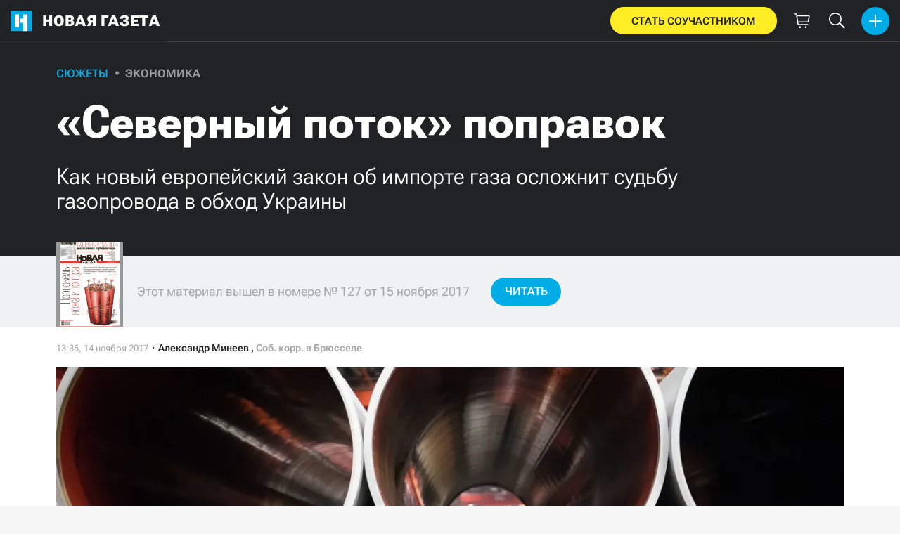

--- FILE ---
content_type: text/html; charset=utf-8
request_url: https://novayagazeta.ru/articles/2017/11/14/74543-severnyy-potok-popravok
body_size: 52056
content:
<!DOCTYPE html>
<html itemscope="itemscope" itemtype="http://schema.org/WebSite" lang="ru" style='--sansSerif:"Roboto Flex",sans-serif; --appHeight:960px; --headerBottomPosition:60px;' xmlns="http://www.w3.org/1999/html"><head><script data-slug="2017/11/14/74543-severnyy-potok-popravok" id="article-JSON-LD" type="application/ld+json">
    [
        {
            "@context": "https://schema.org",
            "@type": "BreadcrumbList",
            "itemListElement": [{"@type":"ListItem","position":1,"item":{"@id":"https://novayagazeta.ru","name":"Новая газета"}},{"@type":"ListItem","position":2,"item":{"@id":"https://novayagazeta.ru/articles/2017/11/14/74543-severnyy-potok-popravok","name":"«Северный поток» поправок"}}]
        },
		{
			"@context": "https://schema.org/",
			"@type": "Article",
			"mainEntityOfPage": {
				"@type": "WebPage",
				"@id": "https://novayagazeta.ru/articles/2017/11/14/74543-severnyy-potok-popravok#article"
			},
			"headline": "«Северный поток» поправок",
			"alternativeHeadline": "Как новый европейский закон об импорте газа осложнит судьбу газопровода в обход Украины",
			"articleBody": "Фото: РИА Новости Предложенные в прошлую среду Еврокомиссией в Брюсселе поправки к действующей Газовой директиве ЕС отнюдь не блокируют прокладку нового трубопровода по дну Балтики, но ставят условия, которые не понравятся «Газпрому» и Кремлю. Им придется делать нелегкий выбор: либо принять условия, либо отказаться от проекта. Когда те же требования были предъявлены проекту «Южный поток» (через Черное море в Болгарию), Москва решила перенаправить трубу в Турцию. Поток из «южного» превратился в «турецкий». Суть европейского законопроекта — распространить действие законодательства ЕС, в том числе пресловутого Третьего энергетического пакета, на газопроводы из третьих стран (раньше оно работало только для внутрисоюзных газопроводов). Закон будет действовать в отношении тех участков трубы, которые проходят по территории и территориальным водам стран ЕС. Зампред Еврокомиссии Марош Шефчович, курирующий энергетику, на пресс-конференции заверил, что новый закон не предполагает блокирование строительства «Северного потока-2». Он лишь проясняет правовые аспекты. Но Брюссель не скрывает предвзятого отношения к масштабному энергетическому проекту, который продвигает Кремль. В пресс-центре Еврокомиссии были распространены информационные материалы, разъясняющие позицию ЕС. Еврокомиссия, говорится в одном из них, не видит необходимости в новой инфраструктуре масштаба газопровода «Северный поток-2» после 2020 года. Она объясняет это наличием в ЕС развитых инфраструктур по импорту газа и ожидаемым повышением конкурентоспособности СПГ к концу десятилетия. В ее стратегии диверсификации источников энергии центральное место занимают Южный газовый коридор (с Каспия и, возможно, из Ирака и Центральной Азии через Закавказье и Турцию), создание узла терминалов СПГ в Средиземном море и расширение использования СПГ. Приоритет европейцев — это мощное региональное сотрудничество. Создаются важные объекты газовой инфраструктуры в Балтийском регионе, ЕС оказывает финансовую поддержку строительству газовых интерконнекторов между Польшей и Литвой, Финляндией и Эстонией, Клайпедского терминала СПГ в Литве и содействует прокладке Северного газового коридора Норвегия — Дания — Польша. Эксперты Еврокомиссии ожидают, что импорт газа в ЕС к 2030 году останется стабильным. ЕК не видит необходимости в новой инфраструктуре масштаба «Северного потока-2». Кроме того, ЕС еще раз заявил, что он продолжит поддерживать транзит российского газа через Украину. В Европе широко распространено мнение, что СП-2 не столько экономический, сколько политический проект. Увеличение поставок российского газа в Западную Европу в обход Украины лишило бы эту страну доходов, сопоставимых с финансовой помощью, которую ей ЕС оказывает для проведения реформ. Нелепо одной рукой давать Украине деньги, а другой голосовать за проект, который может у нее их отнять. По признанию украинской нефтегазовой компании «Нафтогаз», налоги с доходов от транзита газа через территорию Украины превышают бюджет украинской системы здравоохранения. В прошлом году из 173,3 млрд кубометров газа, купленного Евросоюзом у России, почти половина была перекачана через Украину. Киев получил в качестве платы за транзит около 3,5 млрд долларов. Россия обосновывает необходимость СП-2 в числе прочего тем, что украинская газотранспортная система страдает от недофинансирования, обветшала и устарела, а ее ремонт обойдется немногим дешевле, чем строительство СП-2 (что явно преувеличено: по оценкам Всемирного банка, ремонт украинской ГТС будет стоить не дороже 5,5 млрд долларов, а проектная стоимость СП-2 — не менее 11 млрд). И все же при всем этом неприятии Брюсселем «Северного потока-2», судя по первой реакции наблюдателей в Брюсселе, о похоронах проекта говорить рано. Во-первых, отказ «Газпрома» от прокладки второй балтийской трубы стал бы слишком сильным ударом по роли России как традиционного и перспективного поставщика «голубого топлива» в Европу. Россия зависит от доходов от продажи своего газа в Европу и делает большую ставку на СП-2. Она может пойти на уступки, на которые не захотела пойти в случае с «Южным потоком». Во-вторых, новый законопроект предусматривает возможность исключений для отдельных стран-членов союза, и этими исключениями могла бы воспользоваться Германия как наиболее заинтересованная страна ЕС. Поэтому многое зависит от желания и настойчивости Берлина и правительственной коалиции ФРГ. Условия Третьего энергетического пакета, которые терпеть не может «Газпром», задуманы Евросоюзом в борьбе против государственных газовых монополий за утверждение принципа справедливой и свободной конкуренции на внутреннем энергетическом рынке ЕС, а также для диверсификации источников энергии. Ее Брюссель рассматривает как краеугольный камень энергетической безопасности. Лучше платить дороже, говорят европейские политики, чем сильно зависеть от одного источника. Зависимость от России рассматривается как особенно опасная. Тем более в ситуации полной утраты доверия после Крыма и Донбасса. Европейские нормы, закрепленные Третьим энергетическим пакетом, предусматривают в числе прочего недискриминационное установление тарифов за прокачку газа, доступ третьих сторон к трубе, разделение компаний, продающих газ и транспортирующих его. Все это противоречит принципам и нормам российской газовой монополии. «Газпром» — хозяин газа, и он же хозяин трубы. По газпромовской трубе может течь только газпромовский газ. Принятие Россией условий Третьего энергетического пакета для СП-2 означало бы, что «Газпром» отказывается от управления газопроводом и передает его другой компании, и свободный доступ к нему получают все члены ЕС, в том числе Польша и страны Балтии. Солидарность с Украиной — важный элемент политики ЕС. Но есть и другие факторы против «Северного потока-2». ЕС создает Энергетический союз, призванный обеспечить равную энергетическую безопасность для всех своих членов. С этой целью строятся интерконнекторы, позволяющие превратить газовые рынки стран ЕС в систему сообщающихся сосудов. В контексте этой стратегии многих, особенно в Центральной и Восточной Европе, беспокоит тот факт, что в случае завершения СП-2 около 80% европейского импорта газа будет замкнуто на одной стране — Германии. Польша, которая стремится диверсифицировать свои источники энергии, видит в нем угрозу энергетической безопасности. Словакия боится потерять доходы от транзита российского газа, который поступает через Украину, и от продажи газа Украине, которая не хочет покупать его непосредственно у «Газпрома». Законопроект о поправках к Газовой директиве ЕС, прежде чем стать законом, должен получить одобрение Совета ЕС (в котором представлены правительства 28 стран) и Европарламента. Но обе законодательные инстанции союза обещали рассмотреть этот документ в ускоренном порядке, и он может вступить в силу задолго до конца 2018 года. СП-2 планируется построить к 2019 году. Законодательные поправки, осложняющие судьбу СП-2, могут вызвать возражения не только у Германии, но также у Австрии, Франции, Нидерландов и Великобритании, чьи главные энергетические компании уже вложили в проект российского газопровода почти по миллиарду евро. Брюссель вынужден учесть интересы тех стран, которые скорее за реализацию проекта СП-2, чем против него. В законопроекте есть статья, благодаря которой Германия может ограничить действие внутренних правил ЕС на новый балтийский трубопровод. Государства ЕС, говорится в законопроекте, вправе добиваться исключений для газопроводов из третьих стран, которые пролегают по их территории. Но только если такие поблажки не нанесут ущерба свободной конкуренции на рынке Евросоюза или безопасности газоснабжения ЕС в целом. Следующий шаг — за новым правительством ФРГ. Брюссель",
			"text": "Предложенные в прошлую среду Еврокомиссией в Брюсселе поправки к действующей Газовой директиве ЕС отнюдь не блокируют прокладку нового трубопровода по дну Балтики, но ставят условия, которые не понравятся «Газпрому» и Кремлю. Им придется делать нелегкий выбор: либо принять условия, либо отказаться от проекта. Когда те же требования были предъявлены проекту «Южный поток» (через Черное море в Болгарию), Москва решила перенаправить трубу в Турцию. Поток из «южного» превратился в «турецкий».",
			"keywords": "евросоюз, северный поток 2, газпром",
			"image": ["https://novayagazeta.ru/static/previews/2017/11/14/74543-severnyy-potok-popravok.jpeg?v=-1"],
			"author": {
				"@type": "Organization",
				"name": "Новая газета",
				"url": "https://novayagazeta.ru"
			},
			"publisher": {
				"@type": "Organization",
				"name": "Новая газета",
				"logo": {
					"@type": "ImageObject",
					"url": "https://novayagazeta.ru/logo_apple_touch_icon_novaya.png",
					"width": 144,
					"height": 144
				}
			},
			"datePublished": "2017-11-14T13:35:00.000Z",
			"dateModified": "2017-11-14T13:35:00.000Z"
		}
	]</script><title>«Северный поток» поправок. Как новый европейский закон об импорте газа осложнит судьбу газопровода в обход Украины — Новая газета</title><meta charset="utf-8"/><meta content="1" name="version"/><meta content="width=device-width,initial-scale=1" name="viewport"/><link href="https://novayagazeta.ru/feed/rss" rel="alternate" title="Новая газета" type="application/rss+xml"/><link href="/favicon.ico" rel="icon"/><link href="/logo_apple_touch_icon_novaya.png" rel="apple-touch-icon" sizes="180x180"/><link href="/favicon-novaya-32x32.png" rel="icon" sizes="32x32" type="image/png"/><link href="/favicon-novaya-16x16.png" rel="icon" sizes="16x16" type="image/png"/><link as="image" href="ic_mainLogo.svg" imagesizes="24x24" imagesrcset="/ic_mainLogo.svg" rel="preload" type="image/svg+xml"/><link as="image" href="ic_identity_white_24dp.svg" imagesizes="24x24" imagesrcset="/ic_identity_white_24dp.svg" rel="preload" type="image/svg+xml"/><link as="image" href="ic_search_white_24dp_v3.svg" imagesizes="24x24" imagesrcset="/ic_search_white_24dp_v3.svg" rel="preload" type="image/svg+xml"/><link as="image" href="ic_shopping_bag_white_24dp.svg" imagesizes="24x24" imagesrcset="/ic_shopping_bag_white_24dp.svg" rel="preload" type="image/svg+xml"/><link as="image" href="ic_microphone_white_24dp.svg" imagesizes="24x24" imagesrcset="/ic_microphone_white_24dp.svg" rel="preload" type="image/svg+xml"/><link href="/manifest.json" rel="manifest"/><script>if("HyperRenderBot"!==window.navigator.userAgent){function gtag(){dataLayer.push(arguments)}!function(){var e=document.createElement("script");e.src="https://www.googletagmanager.com/gtag/js?id=G-XRXV3GVQH5",e.defer=!0,document.head.appendChild(e)}(),window.dataLayer=window.dataLayer||[],gtag("js",new Date),gtag("config","G-XRXV3GVQH5",{send_page_view:!1})}</script><script type="text/javascript">"HyperRenderBot"!==window.navigator.userAgent&&(!function(e,n){e[n]=e[n]||function(){(e[n].a=e[n].a||[]).push(arguments)},e[n].l=1*new Date}(window,"ym"),function(){var e=document.createElement("script");e.src="https://cdn.jsdelivr.net/npm/yandex-metrica-watch/tag.js",e.defer=!0,document.head.appendChild(e)}(),ym(38558415,"init",{clickmap:!0,trackLinks:!0,defer:!0,accurateTrackBounce:!0}))</script><noscript><div><img alt="" src="https://mc.yandex.ru/watch/38558415" style="position:absolute;left:-9999px"/></div></noscript><style>@font-face{font-family:'Roboto Flex';font-style:normal;font-weight:100 1000;font-stretch:100%;font-display:swap;src:url(/RobotoFlex-VariableFont_GRAD,XTRA,YOPQ,YTAS,YTDE,YTFI,YTLC,YTUC,opsz,slnt,wdth,wght.woff2) format('woff2');unicode-range:U+0301,U+0400-045F,U+0490-0491,U+04B0-04B1,U+2116}@font-face{font-family:'Roboto Flex';font-style:normal;font-weight:100 1000;font-stretch:100%;font-display:swap;src:url(/RobotoFlex-VariableFont_GRAD,XTRA,YOPQ,YTAS,YTDE,YTFI,YTLC,YTUC,opsz,slnt,wdth,wght.woff2) format('woff2');unicode-range:U+0000-00FF,U+0131,U+0152-0153,U+02BB-02BC,U+02C6,U+02DA,U+02DC,U+0304,U+0308,U+0329,U+2000-206F,U+2074,U+20AC,U+2122,U+2191,U+2193,U+2212,U+2215,U+FEFF,U+FFFD}</style><link as="font" crossorigin="anonymous" href="/RobotoFlex-VariableFont_GRAD,XTRA,YOPQ,YTAS,YTDE,YTFI,YTLC,YTUC,opsz,slnt,wdth,wght.woff2" rel="preload" type="font/woff2"/><meta content="index,follow,max-image-preview:large" name="robots"/><meta content="#ffffff" name="theme-color"/><meta content="3aeb6620dc659b6d" name="yandex-verification"/><meta content="UitqOZBjYU36kANwMlXBH_9MCfAbwwUTlYx6nrOYR3M" name="google-site-verification"/><meta content="summary_large_image" name="twitter:card"/><meta content="@novaya_gazeta" name="twitter:site"/><meta content="@novaya_gazeta" name="twitter:creator"/><meta content="407483513795808" property="fb:app_id"/><meta content="7477477" property="vk:app_id"/><meta content="no-referrer-when-downgrade" name="referrer"/><meta content="hcesb7s9sar509e5elbakq4b96bw05" name="facebook-domain-verification"/><meta content="#ffffff" name="msapplication-TileColor"/><meta content="/logo_apple_touch_icon_novaya.png" name="msapplication-TileImage"/><meta content="1KNo8B6sUaGs5AnJFWhGtVOO6peFrdbGI7q-beBpis8" name="google-site-verification"/><style>body{margin:0 auto}</style><script src="/bidders_map_v1.js" type="text/javascript"></script><script>window.yaContextCb=window.yaContextCb||[]</script><script defer="defer" src="/static/js/client.b58pkoou70h.756df2cb.chunk.js"></script><style data-emotion="css" data-s=""></style><link as="font" crossorigin="anonymous" data-react-helmet="true" href="/ga6Kaw1J5X9T9RW6j9bNfFImbjC7XsdBMr8R.woff2" rel="preload" type="font/woff2"/><link as="font" crossorigin="anonymous" data-react-helmet="true" href="/ga6Kaw1J5X9T9RW6j9bNfFImajC7XsdBMg.woff2" rel="preload" type="font/woff2"/><link as="font" crossorigin="anonymous" data-react-helmet="true" href="/ga6Iaw1J5X9T9RW6j9bNfFMWaDq8fMVxMw.woff2" rel="preload" type="font/woff2"/><link as="font" crossorigin="anonymous" data-react-helmet="true" href="/ga6Iaw1J5X9T9RW6j9bNfFcWaDq8fMU.woff2" rel="preload" type="font/woff2"/><link as="font" crossorigin="anonymous" data-react-helmet="true" href="/ga6Law1J5X9T9RW6j9bNdOwzfROece9LOocoDg.woff2" rel="preload" type="font/woff2"/><link as="font" crossorigin="anonymous" data-react-helmet="true" href="/ga6Law1J5X9T9RW6j9bNdOwzfReece9LOoc.woff2" rel="preload" type="font/woff2"/><style data-react-helmet="true">
                    /* cyrillic */
                    @font-face {
                      font-family: 'Noto Serif';
                      font-style: italic;
                      font-weight: 400;
                      font-display: swap;
                      src: url(/ga6Kaw1J5X9T9RW6j9bNfFImbjC7XsdBMr8R.woff2) format('woff2');
                      unicode-range: U+0400-045F, U+0490-0491, U+04B0-04B1, U+2116;
                    }
                
                    /* latin */
                    @font-face {
                      font-family: 'Noto Serif';
                      font-style: italic;
                      font-weight: 400;
                      font-display: swap;
                      src: url(/ga6Kaw1J5X9T9RW6j9bNfFImajC7XsdBMg.woff2) format('woff2');
                      unicode-range: U+0000-00FF, U+0131, U+0152-0153, U+02BB-02BC, U+02C6, U+02DA, U+02DC, U+2000-206F, U+2074, U+20AC, U+2122, U+2191, U+2193, U+2212, U+2215, U+FEFF, U+FFFD;
                    }
                
                
                    /* cyrillic */
                    @font-face {
                      font-family: 'Noto Serif';
                      font-style: normal;
                      font-weight: 400;
                      font-display: swap;
                      src: url(/ga6Iaw1J5X9T9RW6j9bNfFMWaDq8fMVxMw.woff2) format('woff2');
                      unicode-range: U+0400-045F, U+0490-0491, U+04B0-04B1, U+2116;
                    }
                
                    /* latin */
                    @font-face {
                      font-family: 'Noto Serif';
                      font-style: normal;
                      font-weight: 400;
                      font-display: swap;
                      src: url(/ga6Iaw1J5X9T9RW6j9bNfFcWaDq8fMU.woff2) format('woff2');
                      unicode-range: U+0000-00FF, U+0131, U+0152-0153, U+02BB-02BC, U+02C6, U+02DA, U+02DC, U+2000-206F, U+2074, U+20AC, U+2122, U+2191, U+2193, U+2212, U+2215, U+FEFF, U+FFFD;
                    }
                
                    /* cyrillic */
                    @font-face {
                      font-family: 'Noto Serif';
                      font-style: normal;
                      font-weight: 700;
                      font-display: swap;
                      src: url(/ga6Law1J5X9T9RW6j9bNdOwzfROece9LOocoDg.woff2) format('woff2');
                      unicode-range: U+0400-045F, U+0490-0491, U+04B0-04B1, U+2116;
                    }
                
                    /* latin */
                    @font-face {
                      font-family: 'Noto Serif';
                      font-style: normal;
                      font-weight: 700;
                      font-display: swap;
                      src: url(/ga6Law1J5X9T9RW6j9bNdOwzfReece9LOoc.woff2) format('woff2');
                      unicode-range: U+0000-00FF, U+0131, U+0152-0153, U+02BB-02BC, U+02C6, U+02DA, U+02DC, U+2000-206F, U+2074, U+20AC, U+2122, U+2191, U+2193, U+2212, U+2215, U+FEFF, U+FFFD;
                    }
                    </style><link data-react-helmet="true" href="https://novayagazeta.ru/static/previews/2017/11/14/74543-severnyy-potok-popravok.jpeg?v=-1" rel="image_src"/><link data-react-helmet="true" href="https://novayagazeta.ru/articles/2017/11/14/74543-severnyy-potok-popravok" hreflang="ru" rel="alternate"/><link data-react-helmet="true" href="https://novayagazeta.ru/amp/articles/2017/11/14/74543-severnyy-potok-popravok" rel="amphtml"/><link data-react-helmet="true" href="https://novayagazeta.ru/articles/2017/11/14/74543-severnyy-potok-popravok" rel="canonical"/><meta content="Новая газета" data-react-helmet="true" property="og:site_name"/><meta content="ru_RU" data-react-helmet="true" property="og:locale"/><meta content="ru" data-react-helmet="true" http-equiv="Content-language"/><meta content="article" data-react-helmet="true" property="og:type"/><meta content="https://novayagazeta.ru/static/previews/2017/11/14/74543-severnyy-potok-popravok.jpeg?v=-1" data-react-helmet="true" itemprop="image"/><meta content="https://novayagazeta.ru/static/previews/2017/11/14/74543-severnyy-potok-popravok.jpeg?v=-1" data-react-helmet="true" name="twitter:image"/><meta content="https://novayagazeta.ru/static/previews/2017/11/14/74543-severnyy-potok-popravok.jpeg?v=-1" data-react-helmet="true" property="og:image"/><meta content="1200" data-react-helmet="true" property="og:image:width"/><meta content="630" data-react-helmet="true" property="og:image:height"/><meta content="«Северный поток» поправок. Как новый европейский закон об импорте газа осложнит судьбу газопровода в обход Украины — Новая газета" data-react-helmet="true" property="og:long_title"/><meta content="«Северный поток» поправок. Как новый европейский закон об импорте газа осложнит судьбу газопровода в обход Украины — Новая газета" data-react-helmet="true" name="twitter:title"/><meta content="«Северный поток» поправок. Как новый европейский закон об импорте газа осложнит судьбу газопровода в обход Украины — Новая газета" data-react-helmet="true" property="og:title"/><meta content="Предложенные в прошлую среду Еврокомиссией в Брюсселе поправки к действующей Газовой директиве ЕС отнюдь не блокируют прокладку нового трубопровода по дну Балтики, но ставят условия, которые не понравятся «Газпрому» и Кремлю. Им придется делать нелегкий выбор: либо принять условия, либо отказаться от проекта. Когда те же требования были предъявлены проекту «Южный поток» (через Черное море в Болгарию), Москва решила перенаправить трубу в Турцию. Поток из «южного» превратился в «турецкий»." data-react-helmet="true" name="twitter:description"/><meta content="Предложенные в прошлую среду Еврокомиссией в Брюсселе поправки к действующей Газовой директиве ЕС отнюдь не блокируют прокладку нового трубопровода по дну Балтики, но ставят условия, которые не понравятся «Газпрому» и Кремлю. Им придется делать нелегкий выбор: либо принять условия, либо отказаться от проекта. Когда те же требования были предъявлены проекту «Южный поток» (через Черное море в Болгарию), Москва решила перенаправить трубу в Турцию. Поток из «южного» превратился в «турецкий»." data-react-helmet="true" name="description"/><meta content="Предложенные в прошлую среду Еврокомиссией в Брюсселе поправки к действующей Газовой директиве ЕС отнюдь не блокируют прокладку нового трубопровода по дну Балтики, но ставят условия, которые не понравятся «Газпрому» и Кремлю. Им придется делать нелегкий выбор: либо принять условия, либо отказаться от проекта. Когда те же требования были предъявлены проекту «Южный поток» (через Черное море в Болгарию), Москва решила перенаправить трубу в Турцию. Поток из «южного» превратился в «турецкий»." data-react-helmet="true" property="og:description"/><meta content="https://novayagazeta.ru/articles/2017/11/14/74543-severnyy-potok-popravok" data-react-helmet="true" property="og:url"/><meta content="https://novayagazeta.ru/articles/2017/11/14/74543-severnyy-potok-popravok" data-react-helmet="true" name="url"/><meta content="https://novayagazeta.ru/articles/2017/11/14/74543-severnyy-potok-popravok" data-react-helmet="true" name="identifier-URL"/><meta content="евросоюз, северный поток 2, газпром" data-react-helmet="true" name="keywords"/><meta content="1510666500000" data-react-helmet="true" property="article:published_time"/><meta content="Александр Минеев" data-react-helmet="true" itemprop="author" itemtype="https://schema.org/Person"/><meta content="Сюжеты" data-react-helmet="true" name="genre"/><style type="text/css">.transform-component-module_wrapper__7HFJe {
  position: relative;
  width: -moz-fit-content;
  width: fit-content;
  height: -moz-fit-content;
  height: fit-content;
  overflow: hidden;
  -webkit-touch-callout: none; /* iOS Safari */
  -webkit-user-select: none; /* Safari */
  -khtml-user-select: none; /* Konqueror HTML */
  -moz-user-select: none; /* Firefox */
  -ms-user-select: none; /* Internet Explorer/Edge */
  user-select: none;
  margin: 0;
  padding: 0;
}
.transform-component-module_content__uCDPE {
  display: flex;
  flex-wrap: wrap;
  width: -moz-fit-content;
  width: fit-content;
  height: -moz-fit-content;
  height: fit-content;
  margin: 0;
  padding: 0;
  transform-origin: 0% 0%;
}
.transform-component-module_content__uCDPE img {
  pointer-events: none;
}
</style><style>:root { --toastify-color-light:#fff; --toastify-color-dark:#121212; --toastify-color-info:#3498db; --toastify-color-success:#07bc0c; --toastify-color-warning:#f1c40f; --toastify-color-error:#e74c3c; --toastify-color-transparent:hsla(0,0%,100%,0.7); --toastify-icon-color-info:var(--toastify-color-info); --toastify-icon-color-success:var(--toastify-color-success); --toastify-icon-color-warning:var(--toastify-color-warning); --toastify-icon-color-error:var(--toastify-color-error); --toastify-toast-width:320px; --toastify-toast-background:#fff; --toastify-toast-min-height:64px; --toastify-toast-max-height:800px; --toastify-font-family:sans-serif; --toastify-z-index:9999; --toastify-text-color-light:#757575; --toastify-text-color-dark:#fff; --toastify-text-color-info:#fff; --toastify-text-color-success:#fff; --toastify-text-color-warning:#fff; --toastify-text-color-error:#fff; --toastify-spinner-color:#616161; --toastify-spinner-color-empty-area:#e0e0e0; --toastify-color-progress-light:linear-gradient(90deg,#4cd964,#5ac8fa,#007aff,#34aadc,#5856d6,#ff2d55); --toastify-color-progress-dark:#bb86fc; --toastify-color-progress-info:var(--toastify-color-info); --toastify-color-progress-success:var(--toastify-color-success); --toastify-color-progress-warning:var(--toastify-color-warning); --toastify-color-progress-error:var(--toastify-color-error); }:root { --sansSerif:"Roboto",sans-serif; --serif:"Noto Serif",serif; --emojiFont:"Noto Color Emoji",Verdana,Tahoma; --robotoFlex:"Roboto Flex",sans-serif; --mainColor:#00ace5; --greenColor:#0e8e7e; --secondaryColor:#bf381d; --darkColor:#212226; --textColor:#494a4d; --textColorFooter:#8b8c8c; --secondColor:#a6a6a6; --whiteColor:#fff; --fieldColor:#f0f1f2; --stripesColor:#e3e4e5; --lightDarkColor:#979899; --borderColor:#e6e6e6; --borderColorDarkTheme:#434343; --borderColorWhiteTheme:#f0f0f0; --lightGray:#d5d9e0; --lighterSecond:#f7f7f7; --donateColor:#ffed26; --lightestSecond:#e7e7e7; --boxShadowColor:hsla(0,0%,80%,0.25); --transparentWhiteColor:hsla(0,0%,100%,0.1); --transparentDarkColor:rgba(0,0,0,0.1); --gradient:linear-gradient(90deg,#00ace5,#2077bb 50%); --grayBlue:#4d505c; --minWidth:320px; --headerHeight:60px; --grayDots:url(data\:image\/gif\;base64\,R0lGODlhBQAFAPAAAEtNUAAAACH5BAEAAAEALAAAAAAFAAUAAAIFRI6piwUAOw\=\=); --blueDots:url(data\:image\/svg\+xml\;base64\,PHN2ZyB4bWxucz0iaHR0cDovL3d3dy53My5vcmcvMjAwMC9zdmciIHdpZHRoPSI1IiBoZWlnaHQ9IjUiPjxjaXJjbGUgZmlsbD0iIzAwYWNlNSIgY3g9IjIuNSIgY3k9IjIuNSIgcj0iLjUiLz48L3N2Zz4\=); }body, html { background: var(--lighterSecond); box-sizing: border-box; font-family: var(--sansSerif); height: 100%; min-width: var(--minWidth); width: 100%; }*, ::after, ::before { -webkit-tap-highlight-color: rgba(0, 0, 0, 0); box-sizing: inherit; }body { -webkit-font-smoothing: antialiased; }.ng-root { height: 100%; max-width: 100%; }figure { margin: 0px; }a { outline: 0px; text-decoration: none; }button { border-radius: 0px; cursor: pointer; padding: 0px; }button, input { background-color: transparent; border: 0px; box-shadow: none; display: block; outline: 0px; }input { appearance: none; border-radius: 0px; }input[type="number"] { }.bUinb { --lighterSecond:#f7f7f7; }.M4hWm { min-height: 100%; }.FGfPO { display: flex; flex-flow: wrap; margin: 0px auto; max-width: 1366px; position: relative; width: 100%; }@media screen and (max-width: 1365px) { .FGfPO { padding: 0px 15px; } }@media screen and (max-width: 1023px) { .FGfPO { padding: initial; } }.uM2k1 { display: flex; margin-top: 30px; }@media screen and (max-width: 1365px) { .uM2k1 { margin-left: 100px; } }@media screen and (min-width: 1200px) { .uM2k1 { flex: 0 0 300px; } }@media screen and (max-width: 1200px) and (min-width: 961px) { .uM2k1 { flex: 0 0 280px; } }@media screen and (max-width: 960px) { .uM2k1 { display: none; } }.C6gG0 { align-items: center; background: var(--mainColor); border-radius: 50%; display: flex; justify-content: center; position: relative; z-index: 2; }.C6gG0 img { height: 18px; width: 18px; }.aCour { height: 44px; width: 44px; }.pXnWt { align-items: center; background-color: var(--mainColor); border-radius: 20px; display: flex; height: 39px; justify-content: center; padding: 0px 30px; }.pXnWt span { color: var(--darkColor); text-transform: uppercase; }.aekIt { background-color: var(--donateColor); }.nujDM { font-family: var(--robotoFlex); min-width: 237px; }.nujDM span { font-size: 15px; font-weight: 600; }.leFll { background: var(--whiteColor); border: 5px solid var(--mainColor); border-radius: 5px; color: var(--grayBlue); display: none; font-size: 17px; line-height: 21px; max-width: 350px; padding: 17px 22px; position: fixed; width: 100%; z-index: 2000; }.C6FZi { position: relative; }.OdfTM { background: rgba(33, 34, 38, 0.6); inset: 0px; opacity: 0; pointer-events: none; position: fixed; transition: opacity 0.3s ease 0s; z-index: 1300; }.td8rx { overflow: hidden; position: relative; width: 100%; }.td8rx img { height: auto; left: 0px; object-fit: contain; position: absolute; top: 0px; width: 100%; }.uAYmB { padding-top: 56.25%; }.FLRWe img { height: 100%; width: 100%; }.BJnKa { background-color: var(--darkColor); display: block; max-height: 59px; padding-right: 10px; user-select: none; z-index: 20; }.PCzIE, .WYYUY { display: inline-block; position: relative; vertical-align: top; }.PCzIE { height: 58px; width: var(--headerHeight); }.ngJjO { height: 30px; left: 50%; margin: -15px 0px 0px -15px; position: absolute; top: 50%; width: 30px; }.WYYUY { color: var(--whiteColor); font-size: 21px; font-weight: 900; letter-spacing: 0.03em; line-height: 62px; text-transform: uppercase; }@media screen and (max-width: 720px) { .WYYUY { display: none; } }.tjtZd { height: var(--headerHeight); left: 0px; position: sticky; top: 0px; z-index: 1299; }.GBPOI { cursor: pointer; padding: 20px 0px; position: relative; width: 82px; }.poZQO { background: rgba(166, 166, 166, 0.298); border-radius: 8px; height: 11px; }.wa7AJ { align-items: center; background: var(--lighterSecond); border-radius: 50%; display: flex; height: 100%; justify-content: center; overflow: hidden; position: absolute; top: 0px; transition: left 0.2s ease 0s; width: 51px; }.wa7AJ > * { height: 100%; width: 100%; }.vt18x { background: rgba(166, 166, 166, 0.298); height: 1px; width: 100%; }.e_H7J { margin-bottom: 20px; position: relative; width: 200px; }@media (max-width: 1365px) { .e_H7J.e_H7J { margin: 0px; width: 260px; } }@media (max-width: 1365px) { .e_H7J.e_H7J:last-child .Sj_Sm { border-bottom-right-radius: 8px; border-top: 1px solid rgba(166, 166, 166, 0.2); } }.gPNbv { height: 57px; left: 50%; overflow: hidden; position: absolute; top: 55px; transform: translateX(-1px); transition: left 0.3s ease 0s; width: 30px; }@media (max-width: 1365px) { .gPNbv { display: none; } }.wF7ce { background: rgb(239, 239, 239); border: 1px solid rgba(166, 166, 166, 0.2); border-radius: 4px; height: 40px; left: 0px; position: absolute; top: 30px; transform: rotate(45deg) translateX(-75%); width: 40px; }.Sj_Sm { background: var(--lighterSecond); border: 1px solid rgba(166, 166, 166, 0.2); border-radius: 8px; padding-bottom: 28px; position: relative; transition: background 0.3s ease 0s; z-index: 2; }@media (max-width: 1365px) { .Sj_Sm { background: rgb(239, 239, 239); border: none; border-radius: 0px; } }.MDRnS { margin: 28px auto 0px; }.azuuK .Sj_Sm { background: rgb(239, 239, 239); }.azuuK .gPNbv { animation: 0.3s ease 0s 1 normal forwards running V0FxR; }.Axbld { color: var(--grayBlue); margin: 27px 22px 0px; }.L2rdT { margin: 26px 22px 0px; width: auto; }@media (max-width: 1365px) { .L2rdT { display: none; } }.mApvh, .mApvh img { height: 100%; width: 100%; }.DDw2_ { height: 100%; left: 0px; max-height: var(--appHeight); overflow-y: scroll; padding: 20px 30px 20px 20px; position: sticky; top: var(--headerBottomPosition); transition: top 0.3s ease 0s; z-index: 999; }.DDw2_ ul { margin: 15px 0px 0px; padding: 0px; }@media (max-width: 1365px) { .DDw2_ { padding: 0px; top: 0px; } }.b0E4L { color: rgb(76, 79, 91); }.b0E4L a { color: rgb(76, 79, 91); height: 100%; }.b0E4L a, .b0E4L li { display: inline-block; width: 100%; }.b0E4L li { cursor: pointer; list-style: none; position: relative; }.Mh4bq { align-items: center; cursor: pointer; display: flex; }.heyHR { display: flex !important; }.heyHR span:first-child { max-width: 93.5px; }.On8SO, .b0E4L a, .heyHR { padding: 11px 45px 11px 22px; }@media (max-width: 1365px) { .On8SO, .b0E4L a, .heyHR { padding-right: 22px; } }.TCXwV { background-color: rgba(166, 166, 166, 0.298); display: inline-block; flex: 1 1 40%; height: 1px; margin: 0px 10px; }@media (max-width: 1365px) { .TCXwV { margin-right: 30px; } }.MSnBb { display: flex; justify-content: center; margin-top: 20px; }.BKCzp { bottom: 42px; }.BKCzp, .MScQe { cursor: pointer; height: 17px; position: absolute; right: 22px; width: 17px; }.MScQe { top: 45px; z-index: 2; }.EFyOi { margin: 26px 0px; }@media (max-width: 1365px) { .EFyOi { display: none; } }.K6KBZ { position: absolute; right: 22px; top: 50%; transform: translateY(-50%); }.NUAF7, .Q94GB { border-bottom: 1px solid; cursor: pointer; }.FFt_k span { background: var(--whiteColor); border-radius: 2px; display: block; height: 2px; width: 27px; }.FFt_k span + span { margin-top: 8px; }.DEEOm { background: var(--donateColor); display: none; height: 60px; left: 0px; position: fixed; right: 0px; top: 0px; z-index: 1297; }@media screen and (max-width: 720px) { .DEEOm { display: block; } }.tjghU { align-items: center; border-radius: 0px; color: var(--darkColor); display: flex; font-family: var(--sansSerif); font-size: 15px; font-weight: 600; height: 100%; justify-content: center; letter-spacing: 0.01em; padding: 12px; text-transform: uppercase; transition: all 0.2s ease 0s; width: 100%; }.B5nij { height: 60px; right: 0px; top: 0px; width: 56px; }.B5nij, .Hu70o { position: absolute; }.Hu70o { left: 50%; top: 50%; transform: translate(-50%, -50%); }.NhSc8 { align-items: center; background: var(--darkColor); border-bottom: 1px solid var(--borderColorDarkTheme); display: flex; height: 100%; justify-content: space-between; padding: 10px 15px 10px 6px; position: relative; }@media (max-width: 1365px) { .NhSc8 { padding: 10px 15px; } }@media screen and (max-width: 720px) { .NhSc8 { padding-right: 10px; } }@media (max-width: 1365px) { .y0Fjz .kAhSl { left: 0px; transform: translateY(-50%); } }@media (max-width: 1365px) { .y0Fjz .XEgH0 { opacity: 0; } }.kAhSl { align-items: center; display: flex; }@media (max-width: 1365px) { .kAhSl { left: 50%; margin: 0px; position: absolute; top: 50%; transform: translate(-50%, -50%); } }.sp5Hz { height: 40px; margin-left: 10px; width: 40px; }@media screen and (max-width: 720px) { .sp5Hz { display: none; } }.ZOCfC, .eg0er { align-items: center; display: flex; }.eg0er { height: 60px; justify-content: center; width: 50px; }.eg0er img { height: 23px; width: 23px; }.JOpc0 { margin-right: 10px; }@media screen and (max-width: 1023px) { .JOpc0 { display: none; } }.XEgH0 { display: none; }@media (max-width: 1365px) { .XEgH0 { display: block; } }.hYiuJ { display: none; height: 100%; left: 0px; position: absolute; top: 0px; transform: translateX(-100%); transition: transform 0.3s ease 0s, -webkit-transform 0.3s ease 0s; z-index: 2; }@media (max-width: 1365px) { .hYiuJ { display: block; } }.SPjGD { align-items: center; cursor: pointer; display: flex; height: 40px; justify-content: center; left: 5px; position: absolute; top: 5px; width: 40px; }.SPjGD img { height: 24px; width: 24px; }.TjHbM { background-color: rgb(239, 239, 239); height: 100%; width: 260px; }@media (max-width: 1365px) { .TjHbM { padding-top: 50px; } }.Tj58D { background-color: var(--lighterSecond); width: 100%; }.Vs9Vf { align-items: center; color: var(--mainColor); cursor: default; display: flex; flex: 1 1 100%; font-weight: 900; opacity: 1; text-transform: uppercase; transition: opacity 0.3s ease 0s; width: 80%; }.article-page .Vs9Vf { font-size: 16px; }@media screen and (max-width: 720px) { .Vs9Vf { display: block; } }.nYHH9 { margin-left: 24px; position: relative; }.nYHH9::before { background-color: var(--lightDarkColor); border-radius: 50%; content: ""; display: block; height: 5px; left: -14.5px; position: absolute; top: 48%; transform: translateY(-50%); width: 5px; }.Rai3O { color: var(--lightDarkColor); }.novaya-constructor-theme .Rai3O { font-weight: 700; }.xK9Tb { color: var(--mainColor); }.novaya-constructor-theme .xK9Tb { font-weight: 573; }.FUQDS { color: var(--secondColor); cursor: default; display: inline-block; font-size: 13px; line-height: 16px; min-height: 13px; min-width: 100px; opacity: 1; position: relative; z-index: 3; }.ft21X, .noPn7 { max-width: 320px; }.ft21X { padding-bottom: 60px; }.eH9jS { background-color: rgb(255, 255, 255); border-radius: 30px; color: var(--darkColor); font-family: var(--sansSerif); font-size: 16px; font-weight: 500; line-height: 20px; padding: 10px; text-align: center; transition: background-color 125ms ease-in-out 0s, color 125ms ease-in-out 0s; }.gZ5li { background-color: var(--mainColor); color: rgb(255, 255, 255); }.EMbyv { border-bottom: 1px solid rgba(33, 34, 38, 0.2); display: grid; grid-template-columns: repeat(2, 1fr); padding-bottom: 20px; row-gap: 20px; width: 100%; }.GbDe_:first-child { border-bottom-right-radius: 0px; border-top-right-radius: 0px; }.GbDe_:nth-child(2) { border-bottom-left-radius: 0px; border-top-left-radius: 0px; }.DHZYO { display: grid; gap: 13px; grid-template-columns: repeat(2, 1fr); }.PIL1c { display: flex; flex-direction: column; gap: 20px; }.bYm3X { border-bottom: 1px solid rgba(0, 0, 0, 0.2); font-family: var(--sansSerif); font-size: 16px; font-weight: 500; line-height: 19px; padding: 10px; text-align: center; transition: all 125ms ease-in-out 0s; width: 100%; }.vvI1z { background: linear-gradient(90deg, rgb(250, 255, 0), rgb(250, 255, 0) 0px, rgb(245, 230, 64)); border-radius: 30px; margin: 0px auto; max-width: 265px; padding: 10px; position: relative; width: 100%; }.vvI1z span { color: var(--darkColor); font-family: var(--sansSerif); font-size: 16px; font-weight: 700; line-height: 20px; text-align: center; text-transform: uppercase; }.lGPSo { background: linear-gradient(170.11deg, rgb(255, 255, 255) -145.12%, rgba(0, 172, 229, 0.384) -106.5%, rgba(188, 179, 179, 0) 130.72%); border-radius: 30px; padding: 38px 49px; }@media screen and (max-width: 720px) { .lGPSo { padding: 25px; } }.OyGcv { display: flex; flex-direction: column; gap: 27px; margin: 0px auto; max-width: 450px; }.X3m30 { color: var(--darkColor); font-size: 30px; font-weight: 900; line-height: 110%; margin: 0px; text-align: center; }.rdW1D { display: flex; flex-direction: column; gap: 13px; }.GVQ8i a, .rdW1D a { color: currentcolor; transition: color 125ms ease-in-out 0s; }.rdW1D a { text-decoration: underline; }.GVQ8i, .rdW1D p { color: var(--darkColor); font-family: var(--sansSerif); font-size: 13px; font-weight: 500; line-height: 138%; margin: 0px; }.GVQ8i { border-top: 1px solid rgba(33, 34, 38, 0.2); padding-top: 20px; }.GVQ8i, .H9z1R { color: rgba(33, 34, 38, 0.6); }.H9z1R { align-items: center; display: flex; font-family: var(--sansSerif); font-size: 14px; font-weight: 500; gap: 10px; justify-content: center; line-height: 16px; text-transform: uppercase; transition: color 125ms ease-in-out 0s; }.x4eSA { overflow: hidden; position: relative; clip-path: polygon(0px 0px, 0px 100%, 100% 100%, 100% 0px) !important; }.bO4lJ { left: 0px; position: fixed; top: 80px; width: 100%; backface-visibility: hidden !important; }.dwLlc { box-sizing: border-box; margin-left: 10px; margin-right: 10px; overflow: hidden; padding-bottom: 20px; }.dwLlc, .dwLlc iframe { position: relative; width: 100%; }.li9BN { border: 1px solid var(--borderColor); border-radius: 4px; margin: 10px 0px; max-width: 710px; padding: 25px 35px 30px; position: relative; width: 100%; }@media screen and (max-width: 720px) { .li9BN { padding: 30px 15px; } }.IdVrb { background: transparent; height: 100%; left: 0px; position: absolute; top: 0px; transition: background 0.3s ease 0s; width: 100%; z-index: 9; }.pzkmD { border-bottom: 1px solid var(--borderColor); color: var(--secondaryColor); font-size: 20px; font-weight: 500; letter-spacing: 0.5px; line-height: 33px; margin: 0px 0px 30px; padding: 0px 0px 10px; text-align: center; text-transform: uppercase; }.K7VmK { margin-top: 30px; }.ip5Wr { height: 0px; }.z63nw { display: grid; gap: 28px; grid-template-columns: 0.8fr 1fr; }@media screen and (max-width: 720px) { .z63nw { display: flex; flex-direction: column; gap: 20px; grid-template-columns: none; } }.euzd5 { grid-template-columns: 0.3fr 1fr; }.euzd5 .ip5Wr { padding-top: 100%; }@media screen and (max-width: 720px) { .euzd5 .ip5Wr { margin: 0px auto; padding-top: 45%; width: 45%; } }.CF5AV { color: var(--darkColor); font-size: 21px; font-weight: 700; line-height: 25px; margin: 0px; }.MLp2x { color: var(--darkColor); font-size: 16px; line-height: 20px; margin: 0px; padding-top: 10px; }.n42RG { color: var(--textColor); font-family: var(--serif); font-size: 18px; font-weight: 400; }.n42RG p { letter-spacing: 0.015em; line-height: 25px; margin: 0px 0px 25px; white-space: pre-wrap; }.CSAwv { color: var(--textColor); font-family: var(--serif); font-size: 24px; font-weight: 400; letter-spacing: 0.015em; line-height: 32px; margin-top: -20px; padding: 0px 30px 25px; position: relative; }.CSAwv div { padding-top: 25px; }.Y9FG5, .Y9FG5 p { color: var(--textColor); font-family: var(--sansSerif); font-size: 20px; font-weight: 500; line-height: 27px; margin-bottom: 25px; margin-top: 0px; max-width: 710px; }@media screen and (max-width: 720px) { .Y9FG5, .Y9FG5 p { font-size: 18px; line-height: 25px; margin-top: 20px; } }.rqfVo { display: flex; flex-direction: row; justify-content: space-between; }.cnFU2 { align-self: flex-start; flex-grow: 1; margin-right: 50px; max-width: 710px; }@media (max-width: 810px) { .cnFU2 { margin: 0px auto; max-width: none; width: 100%; } }.GJLbz { display: none; margin: 20px 0px; }@media screen and (max-width: 720px) { .GJLbz { display: block; } }.IlK7m { display: block; flex-grow: 1; height: 100%; margin-top: 0px; padding-bottom: 20px; z-index: 100; }@media (min-width: 1023px) and (max-width: 1365px) { .IlK7m { margin-left: 0px; } }@media (max-width: 1200px) { .IlK7m { display: none; } }.m9LbJ { display: flex; justify-content: space-between; padding: 19px 0px; }@media screen and (max-width: 1023px) { .DndFC { margin-right: 65px; max-width: 900px; } }@media screen and (max-width: 1023px) { .QoCot { margin: 1px 1px 1px 0px; } }.A2fwa { display: none; }@media (max-width: 509px) { .A2fwa { display: block; } }.r0jRn { display: inline-block; }@media (max-width: 509px) { .r0jRn { display: none; } }.r0jRn::before { color: var(--darkColor); content: "·"; padding-left: 5px; padding-right: 5px; }.QoCot, .QoCot a { border-bottom: 1px solid transparent; color: var(--darkColor); font-size: 14px; font-weight: 500; transition: border-bottom-color 0.3s ease 0s; will-change: border-bottom-color; }.novaya-constructor-theme .QoCot, .novaya-constructor-theme .QoCot a { font-weight: 600; }.f2Gay { color: var(--secondColor); cursor: default; font-size: 14px; margin-top: 6px; white-space: normal; }.novaya-constructor-theme .f2Gay { font-weight: 600; }.IYiTf { line-height: 18px; }.qrl7q { margin: 0px auto; max-width: 1205px; overflow: hidden; overflow-wrap: break-word; }@media screen and (max-width: 1023px) { .qrl7q { text-align: left; } }.LP5X9 { color: var(--whiteColor); font-size: 45px; font-weight: 600; line-height: 45px; margin: 0.3em 0px 0.15em; max-width: 70%; text-align: left; }@media (min-width: 1024px) { .novaya-constructor-theme .LP5X9 { font-size: 65px; font-variation-settings: "GRAD" 0, "slnt" 0, "XTRA" 468, "XOPQ" 96, "YOPQ" 79, "YTLC" 514, "YTUC" 712, "YTAS" 750, "YTDE" -203, "YTFI" 738; font-weight: 700; line-height: 55px; margin: 0.5em 0px; max-width: 95%; } }@media screen and (max-width: 1023px) { .LP5X9 { font-size: 32px; font-weight: 900; line-height: 35px; max-width: 90%; } }@media screen and (max-width: 720px) { .LP5X9 { font-size: 28px; line-height: 32px; } }.aKrYu { color: var(--whiteColor); font-family: var(--sansSerif); font-size: 27px; font-weight: 400; line-height: 30px; margin: 18px 0px 0px; max-width: 70%; }@media (min-width: 1024px) { .novaya-constructor-theme .aKrYu { font-size: 32px; line-height: 35px; max-width: 95%; } }@media screen and (max-width: 1023px) { .aKrYu { font-size: 21px; line-height: 27px; max-width: 100%; } }@media (max-width: 425px) { .aKrYu { margin-bottom: 0px; } }.nvDJf, .nvDJf p { color: var(--lightDarkColor); font-size: 15px; margin-block: 0px; margin-top: 12px; }@media screen and (min-width: 1200px) { .nvDJf, .nvDJf p { height: auto; max-width: 710px; } }.u5YMW { margin-bottom: 15px; }.OP32o { background: var(--darkColor); border-bottom: 1px solid var(--borderColorWhiteTheme); overflow: hidden; padding: 40px 15px; width: 100%; }@media screen and (min-width: 1024px) { .novaya-constructor-theme .OP32o { padding: 35px 15px 60px; } }@media (max-width: 425px) { .OP32o { padding-left: 15px; padding-right: 15px; } }.lzTZ9 { margin: 0px auto; max-width: 1120px; position: relative; width: 100%; }@media screen and (max-width: 509px) { .qrl7q { padding-top: 0px; width: 100%; } }@media screen and (max-width: 509px) { .OP32o { padding-bottom: 20px; } }@media screen and (max-width: 509px) { .lzTZ9 { text-align: left; } }@media screen and (max-width: 509px) { .aKrYu { margin-top: 15px; } }.UaHkd { height: 5px; left: 0px; position: fixed; top: 0px; width: 100%; z-index: 1298; }@media screen and (max-width: 720px) { .UaHkd { background-color: rgb(255, 255, 255); } }.d2Rwq { background: var(--mainColor); height: 5px; left: 0px; position: fixed; top: 0px; transition: top 0.18s ease 0s; z-index: 7001; }.a5XWy { align-items: center; display: flex; }.a5XWy span { cursor: pointer; }.pYjuh { margin-left: 10px; }.pYjuh img { height: 24px; width: 24px; }@media screen and (max-width: 720px) { .pYjuh { display: none; } }.nsGee img { height: 20px; width: 20px; }@media screen and (max-width: 720px) { .nsGee img { margin-left: 0px; } }.xm8OQ { display: flex; height: auto; justify-content: right; margin: 0px 10px 20px 0px; max-width: 710px; position: relative; }@media (max-width: 435px) { .xm8OQ { width: 100%; } }.K87Qn { margin: 20px 0px; max-width: 710px; }.K87Qn br { display: none; }@media screen and (max-width: 720px) { .K87Qn br { display: block; } }.dpH9q, .hlFOt { float: none; width: 100%; }.jNghn { margin-right: 50px; width: 100%; }@media screen and (max-width: 1365px) { .jNghn { margin-right: 0px; } }@media screen and (max-width: 509px) { .jNghn { margin: 0px auto; } }.gbyBP.gbyBP { background: var(--whiteColor); overflow-wrap: break-word; padding: 0px 123px 20px; }@media screen and (max-width: 1365px) { .gbyBP.gbyBP { padding: 0px 15px; } }.YM6Df { margin-bottom: 15px; width: 100%; }@media (min-width: 1023px) and (max-width: 1365px) { .YM6Df { margin: 0px auto 15px; max-width: 1120px; width: 100%; } }.aCP2d { align-items: center; display: flex; flex-direction: column; justify-content: flex-start; width: 100%; }@media (min-width: 1023px) and (max-width: 1365px) { .aCP2d { margin: 0px auto; max-width: 1120px; width: 100%; } }.aGpoG { display: flex; flex-direction: row; width: 100%; }.RIZGY { align-items: center; display: flex; flex-direction: column; width: 100%; }@media (max-width: 830px) { .hjhlE { display: none; } }.UHyKU { display: none; }@media (max-width: 830px) { .UHyKU { display: block; } }.kUhLY { display: none; }@media (max-width: 480px) { .kUhLY { bottom: 0px; display: block; margin-bottom: -9px; position: sticky; width: calc(100% + 20px); } }.drR8d { align-items: center; background-color: var(--fieldColor); border-bottom: 1px solid var(--fieldColor); box-shadow: 50px 0 0 0 var(--fieldColor),-50px 0 0 0 var(--fieldColor); display: flex; min-height: 80px; padding: 0px 15px; }.novaya-constructor-theme .drR8d { min-height: 100px; }@media screen and (max-width: 720px) { .drR8d { padding: 15px; } }@media screen and (max-width: 720px) { .novaya-constructor-theme .drR8d { min-height: 80px; } }.RuU7U { align-items: center; background-color: var(--fieldColor); display: flex; height: 100%; margin: 0px auto; max-width: 1120px; position: relative; width: 100%; }@media screen and (max-width: 720px) { .RuU7U { justify-content: space-between; } }.VdWs4 { height: 80px; position: relative; width: 70px; }.novaya-constructor-theme .VdWs4 { height: 100px; width: 95px; }@media screen and (max-width: 720px) { .VdWs4 { display: none; } }.Xky0L { background-color: var(--lightDarkColor); background-position: 50% center; background-repeat: no-repeat; background-size: contain; bottom: 0px; height: 100px; left: 0px; position: absolute; width: 70px; z-index: 1200; }.novaya-constructor-theme .Xky0L { height: 121px; width: 95px; }@media screen and (max-width: 720px) { .Xky0L { display: none; } }.Yjq4H { align-items: center; display: flex; }.sMFoh { color: var(--lightDarkColor); font-size: 15px; line-height: 20px; margin-left: 30px; }.novaya-constructor-theme .sMFoh { color: var(--secondColor); font-size: 18px; font-weight: 400; line-height: 22px; margin-left: 20px; }@media screen and (max-width: 720px) { .novaya-constructor-theme .sMFoh, .sMFoh { margin-left: 0px; } }.yiE96 { background-color: var(--mainColor); border-radius: 20px; color: var(--whiteColor); flex-shrink: 0; font-size: 12px; font-weight: 900; height: 40px; letter-spacing: 0.06em; line-height: 40px; margin-left: 30px; text-align: center; text-transform: uppercase; transition: background-color 0.3s ease 0s; width: 100px; }.novaya-constructor-theme .yiE96 { border-radius: 20px; font-size: 16px; font-weight: 600; letter-spacing: normal; }</style></head><body><script id="__SERVER_DATA__" type="application/json">%7B%22mutations%22%3A%5B%5D%2C%22queries%22%3A%5B%7B%22state%22%3A%7B%22data%22%3A%7B%22favorites%22%3A%5B%5D%7D%2C%22dataUpdateCount%22%3A1%2C%22dataUpdatedAt%22%3A1738040949068%2C%22error%22%3Anull%2C%22errorUpdateCount%22%3A0%2C%22errorUpdatedAt%22%3A0%2C%22fetchFailureCount%22%3A0%2C%22fetchFailureReason%22%3Anull%2C%22fetchMeta%22%3Anull%2C%22isInvalidated%22%3Afalse%2C%22status%22%3A%22success%22%2C%22fetchStatus%22%3A%22idle%22%7D%2C%22queryKey%22%3A%5B%22meta%22%5D%2C%22queryHash%22%3A%22%5B%5C%22meta%5C%22%5D%22%7D%2C%7B%22state%22%3A%7B%22data%22%3A%7B%22title%22%3A%22%C2%AB%D0%A1%D0%B5%D0%B2%D0%B5%D1%80%D0%BD%D1%8B%D0%B9%20%D0%BF%D0%BE%D1%82%D0%BE%D0%BA%C2%BB%20%D0%BF%D0%BE%D0%BF%D1%80%D0%B0%D0%B2%D0%BE%D0%BA%22%2C%22subtitle%22%3A%22%D0%9A%D0%B0%D0%BA%20%D0%BD%D0%BE%D0%B2%D1%8B%D0%B9%20%D0%B5%D0%B2%D1%80%D0%BE%D0%BF%D0%B5%D0%B9%D1%81%D0%BA%D0%B8%D0%B9%20%D0%B7%D0%B0%D0%BA%D0%BE%D0%BD%20%D0%BE%D0%B1%20%D0%B8%D0%BC%D0%BF%D0%BE%D1%80%D1%82%D0%B5%20%D0%B3%D0%B0%D0%B7%D0%B0%20%D0%BE%D1%81%D0%BB%D0%BE%D0%B6%D0%BD%D0%B8%D1%82%20%D1%81%D1%83%D0%B4%D1%8C%D0%B1%D1%83%20%D0%B3%D0%B0%D0%B7%D0%BE%D0%BF%D1%80%D0%BE%D0%B2%D0%BE%D0%B4%D0%B0%20%D0%B2%20%D0%BE%D0%B1%D1%85%D0%BE%D0%B4%20%D0%A3%D0%BA%D1%80%D0%B0%D0%B8%D0%BD%D1%8B%22%2C%22slug%22%3A%222017%2F11%2F14%2F74543-severnyy-potok-popravok%22%2C%22typeDisplayName%22%3A%22%D0%A1%D1%82%D0%B0%D1%82%D1%8C%D1%8F%22%2C%22version%22%3A-1%2C%22titleSocial%22%3A%22%C2%AB%D0%A1%D0%B5%D0%B2%D0%B5%D1%80%D0%BD%D1%8B%D0%B9%20%D0%BF%D0%BE%D1%82%D0%BE%D0%BA%C2%BB%20%D0%BF%D0%BE%D0%BF%D1%80%D0%B0%D0%B2%D0%BE%D0%BA.%C2%A0%D0%9A%D0%B0%D0%BA%20%D0%BD%D0%BE%D0%B2%D1%8B%D0%B9%20%D0%B5%D0%B2%D1%80%D0%BE%D0%BF%D0%B5%D0%B9%D1%81%D0%BA%D0%B8%D0%B9%20%D0%B7%D0%B0%D0%BA%D0%BE%D0%BD%20%D0%BE%D0%B1%20%D0%B8%D0%BC%D0%BF%D0%BE%D1%80%D1%82%D0%B5%20%D0%B3%D0%B0%D0%B7%D0%B0%20%D0%BE%D1%81%D0%BB%D0%BE%D0%B6%D0%BD%D0%B8%D1%82%20%D1%81%D1%83%D0%B4%D1%8C%D0%B1%D1%83%20%D0%B3%D0%B0%D0%B7%D0%BE%D0%BF%D1%80%D0%BE%D0%B2%D0%BE%D0%B4%D0%B0%20%D0%B2%20%D0%BE%D0%B1%D1%85%D0%BE%D0%B4%20%D0%A3%D0%BA%D1%80%D0%B0%D0%B8%D0%BD%D1%8B%22%2C%22titlePictureOfTheDay%22%3Anull%2C%22subtitlePictureOfTheDay%22%3Anull%2C%22backgroundUrl%22%3Anull%2C%22previewUrl%22%3A%22https%3A%2F%2Fnovayagazeta.ru%2Fstatic%2Frecords%2Fbd3253c69c264a9f9c5d911c5f7c6158.webp%22%2C%22metaPreviewHeight%22%3A630%2C%22metaPreviewWidth%22%3A1200%2C%22previewCaption%22%3A%22%D0%A4%D0%BE%D1%82%D0%BE%3A%20%D0%A0%D0%98%D0%90%20%D0%9D%D0%BE%D0%B2%D0%BE%D1%81%D1%82%D0%B8%22%2C%22previewUrlSocial%22%3Anull%2C%22previewUrlAnimated%22%3Anull%2C%22lead%22%3A%22%D0%9F%D1%80%D0%B5%D0%B4%D0%BB%D0%BE%D0%B6%D0%B5%D0%BD%D0%BD%D1%8B%D0%B5%20%D0%B2%20%D0%BF%D1%80%D0%BE%D1%88%D0%BB%D1%83%D1%8E%20%D1%81%D1%80%D0%B5%D0%B4%D1%83%20%D0%95%D0%B2%D1%80%D0%BE%D0%BA%D0%BE%D0%BC%D0%B8%D1%81%D1%81%D0%B8%D0%B5%D0%B9%20%D0%B2%20%D0%91%D1%80%D1%8E%D1%81%D1%81%D0%B5%D0%BB%D0%B5%20%D0%BF%D0%BE%D0%BF%D1%80%D0%B0%D0%B2%D0%BA%D0%B8%20%D0%BA%20%D0%B4%D0%B5%D0%B9%D1%81%D1%82%D0%B2%D1%83%D1%8E%D1%89%D0%B5%D0%B9%20%D0%93%D0%B0%D0%B7%D0%BE%D0%B2%D0%BE%D0%B9%20%D0%B4%D0%B8%D1%80%D0%B5%D0%BA%D1%82%D0%B8%D0%B2%D0%B5%20%D0%95%D0%A1%20%D0%BE%D1%82%D0%BD%D1%8E%D0%B4%D1%8C%20%D0%BD%D0%B5%20%D0%B1%D0%BB%D0%BE%D0%BA%D0%B8%D1%80%D1%83%D1%8E%D1%82%20%D0%BF%D1%80%D0%BE%D0%BA%D0%BB%D0%B0%D0%B4%D0%BA%D1%83%20%D0%BD%D0%BE%D0%B2%D0%BE%D0%B3%D0%BE%20%D1%82%D1%80%D1%83%D0%B1%D0%BE%D0%BF%D1%80%D0%BE%D0%B2%D0%BE%D0%B4%D0%B0%20%D0%BF%D0%BE%20%D0%B4%D0%BD%D1%83%20%D0%91%D0%B0%D0%BB%D1%82%D0%B8%D0%BA%D0%B8%2C%20%D0%BD%D0%BE%20%D1%81%D1%82%D0%B0%D0%B2%D1%8F%D1%82%20%D1%83%D1%81%D0%BB%D0%BE%D0%B2%D0%B8%D1%8F%2C%20%D0%BA%D0%BE%D1%82%D0%BE%D1%80%D1%8B%D0%B5%20%D0%BD%D0%B5%20%D0%BF%D0%BE%D0%BD%D1%80%D0%B0%D0%B2%D1%8F%D1%82%D1%81%D1%8F%20%C2%AB%D0%93%D0%B0%D0%B7%D0%BF%D1%80%D0%BE%D0%BC%D1%83%C2%BB%20%D0%B8%20%D0%9A%D1%80%D0%B5%D0%BC%D0%BB%D1%8E.%20%D0%98%D0%BC%20%D0%BF%D1%80%D0%B8%D0%B4%D0%B5%D1%82%D1%81%D1%8F%20%D0%B4%D0%B5%D0%BB%D0%B0%D1%82%D1%8C%20%D0%BD%D0%B5%D0%BB%D0%B5%D0%B3%D0%BA%D0%B8%D0%B9%20%D0%B2%D1%8B%D0%B1%D0%BE%D1%80%3A%20%D0%BB%D0%B8%D0%B1%D0%BE%20%D0%BF%D1%80%D0%B8%D0%BD%D1%8F%D1%82%D1%8C%20%D1%83%D1%81%D0%BB%D0%BE%D0%B2%D0%B8%D1%8F%2C%20%D0%BB%D0%B8%D0%B1%D0%BE%20%D0%BE%D1%82%D0%BA%D0%B0%D0%B7%D0%B0%D1%82%D1%8C%D1%81%D1%8F%20%D0%BE%D1%82%20%D0%BF%D1%80%D0%BE%D0%B5%D0%BA%D1%82%D0%B0.%20%D0%9A%D0%BE%D0%B3%D0%B4%D0%B0%20%D1%82%D0%B5%20%D0%B6%D0%B5%20%D1%82%D1%80%D0%B5%D0%B1%D0%BE%D0%B2%D0%B0%D0%BD%D0%B8%D1%8F%20%D0%B1%D1%8B%D0%BB%D0%B8%20%D0%BF%D1%80%D0%B5%D0%B4%D1%8A%D1%8F%D0%B2%D0%BB%D0%B5%D0%BD%D1%8B%20%D0%BF%D1%80%D0%BE%D0%B5%D0%BA%D1%82%D1%83%20%C2%AB%D0%AE%D0%B6%D0%BD%D1%8B%D0%B9%20%D0%BF%D0%BE%D1%82%D0%BE%D0%BA%C2%BB%20(%D1%87%D0%B5%D1%80%D0%B5%D0%B7%20%D0%A7%D0%B5%D1%80%D0%BD%D0%BE%D0%B5%20%D0%BC%D0%BE%D1%80%D0%B5%20%D0%B2%20%D0%91%D0%BE%D0%BB%D0%B3%D0%B0%D1%80%D0%B8%D1%8E)%2C%20%D0%9C%D0%BE%D1%81%D0%BA%D0%B2%D0%B0%20%D1%80%D0%B5%D1%88%D0%B8%D0%BB%D0%B0%20%D0%BF%D0%B5%D1%80%D0%B5%D0%BD%D0%B0%D0%BF%D1%80%D0%B0%D0%B2%D0%B8%D1%82%D1%8C%20%D1%82%D1%80%D1%83%D0%B1%D1%83%20%D0%B2%20%D0%A2%D1%83%D1%80%D1%86%D0%B8%D1%8E.%20%D0%9F%D0%BE%D1%82%D0%BE%D0%BA%20%D0%B8%D0%B7%20%C2%AB%D1%8E%D0%B6%D0%BD%D0%BE%D0%B3%D0%BE%C2%BB%20%D0%BF%D1%80%D0%B5%D0%B2%D1%80%D0%B0%D1%82%D0%B8%D0%BB%D1%81%D1%8F%20%D0%B2%20%C2%AB%D1%82%D1%83%D1%80%D0%B5%D1%86%D0%BA%D0%B8%D0%B9%C2%BB.%22%2C%22typeId%22%3A%22statja%22%2C%22typeRubricId%22%3A%22jekonomika%22%2C%22typeRubricDisplayName%22%3A%22%D0%AD%D0%BA%D0%BE%D0%BD%D0%BE%D0%BC%D0%B8%D0%BA%D0%B0%22%2C%22typeGenreId%22%3A%22sjuzhety%22%2C%22typeGenreDisplayName%22%3A%22%D0%A1%D1%8E%D0%B6%D0%B5%D1%82%D1%8B%22%2C%22authors%22%3A%5B%7B%22id%22%3A83%2C%22name%22%3A%22%D0%90%D0%BB%D0%B5%D0%BA%D1%81%D0%B0%D0%BD%D0%B4%D1%80%20%D0%9C%D0%B8%D0%BD%D0%B5%D0%B5%D0%B2%22%2C%22avatarUrl%22%3A%22https%3A%2F%2Fnovayagazeta.ru%2Fstatic%2Fauthors-avatars%2F1d9213aee84441668913dfbac2470395.webp%22%2C%22caption%22%3A%22%D0%A1%D0%BE%D0%B1.%20%D0%BA%D0%BE%D1%80%D1%80.%20%D0%B2%20%D0%91%D1%80%D1%8E%D1%81%D1%81%D0%B5%D0%BB%D0%B5%22%7D%5D%2C%22tags%22%3A%5B%22%D0%B5%D0%B2%D1%80%D0%BE%D1%81%D0%BE%D1%8E%D0%B7%22%2C%22%D1%81%D0%B5%D0%B2%D0%B5%D1%80%D0%BD%D1%8B%D0%B9%20%D0%BF%D0%BE%D1%82%D0%BE%D0%BA%202%22%2C%22%D0%B3%D0%B0%D0%B7%D0%BF%D1%80%D0%BE%D0%BC%22%5D%2C%22podcastId%22%3Anull%2C%22newspaperReleaseId%22%3A%222617%22%2C%22themesAttachedId%22%3A%5B%5D%2C%22partnersTitle%22%3Anull%2C%22flags%22%3A%5B%5D%2C%22isImportant%22%3Afalse%2C%22isActive%22%3Atrue%2C%22isPreviewHidden%22%3Afalse%2C%22isYandexZenHidden%22%3Afalse%2C%22isAdHidden%22%3Afalse%2C%22customGenre%22%3Anull%2C%22body%22%3A%5B%7B%22type%22%3A%22text%22%2C%22data%22%3A%22%D0%A1%D1%83%D1%82%D1%8C%20%D0%B5%D0%B2%D1%80%D0%BE%D0%BF%D0%B5%D0%B9%D1%81%D0%BA%D0%BE%D0%B3%D0%BE%20%D0%B7%D0%B0%D0%BA%D0%BE%D0%BD%D0%BE%D0%BF%D1%80%D0%BE%D0%B5%D0%BA%D1%82%D0%B0%20%E2%80%94%20%D1%80%D0%B0%D1%81%D0%BF%D1%80%D0%BE%D1%81%D1%82%D1%80%D0%B0%D0%BD%D0%B8%D1%82%D1%8C%20%D0%B4%D0%B5%D0%B9%D1%81%D1%82%D0%B2%D0%B8%D0%B5%20%D0%B7%D0%B0%D0%BA%D0%BE%D0%BD%D0%BE%D0%B4%D0%B0%D1%82%D0%B5%D0%BB%D1%8C%D1%81%D1%82%D0%B2%D0%B0%20%D0%95%D0%A1%2C%20%D0%B2%20%D1%82%D0%BE%D0%BC%20%D1%87%D0%B8%D1%81%D0%BB%D0%B5%20%D0%BF%D1%80%D0%B5%D1%81%D0%BB%D0%BE%D0%B2%D1%83%D1%82%D0%BE%D0%B3%D0%BE%20%D0%A2%D1%80%D0%B5%D1%82%D1%8C%D0%B5%D0%B3%D0%BE%20%D1%8D%D0%BD%D0%B5%D1%80%D0%B3%D0%B5%D1%82%D0%B8%D1%87%D0%B5%D1%81%D0%BA%D0%BE%D0%B3%D0%BE%20%D0%BF%D0%B0%D0%BA%D0%B5%D1%82%D0%B0%2C%20%D0%BD%D0%B0%20%D0%B3%D0%B0%D0%B7%D0%BE%D0%BF%D1%80%D0%BE%D0%B2%D0%BE%D0%B4%D1%8B%20%D0%B8%D0%B7%20%D1%82%D1%80%D0%B5%D1%82%D1%8C%D0%B8%D1%85%20%D1%81%D1%82%D1%80%D0%B0%D0%BD%20(%D1%80%D0%B0%D0%BD%D1%8C%D1%88%D0%B5%20%D0%BE%D0%BD%D0%BE%20%D1%80%D0%B0%D0%B1%D0%BE%D1%82%D0%B0%D0%BB%D0%BE%20%D1%82%D0%BE%D0%BB%D1%8C%D0%BA%D0%BE%20%D0%B4%D0%BB%D1%8F%20%D0%B2%D0%BD%D1%83%D1%82%D1%80%D0%B8%D1%81%D0%BE%D1%8E%D0%B7%D0%BD%D1%8B%D1%85%20%D0%B3%D0%B0%D0%B7%D0%BE%D0%BF%D1%80%D0%BE%D0%B2%D0%BE%D0%B4%D0%BE%D0%B2).%20%D0%97%D0%B0%D0%BA%D0%BE%D0%BD%20%D0%B1%D1%83%D0%B4%D0%B5%D1%82%20%D0%B4%D0%B5%D0%B9%D1%81%D1%82%D0%B2%D0%BE%D0%B2%D0%B0%D1%82%D1%8C%20%D0%B2%20%D0%BE%D1%82%D0%BD%D0%BE%D1%88%D0%B5%D0%BD%D0%B8%D0%B8%20%D1%82%D0%B5%D1%85%20%D1%83%D1%87%D0%B0%D1%81%D1%82%D0%BA%D0%BE%D0%B2%20%D1%82%D1%80%D1%83%D0%B1%D1%8B%2C%20%D0%BA%D0%BE%D1%82%D0%BE%D1%80%D1%8B%D0%B5%20%D0%BF%D1%80%D0%BE%D1%85%D0%BE%D0%B4%D1%8F%D1%82%20%D0%BF%D0%BE%20%D1%82%D0%B5%D1%80%D1%80%D0%B8%D1%82%D0%BE%D1%80%D0%B8%D0%B8%20%D0%B8%20%D1%82%D0%B5%D1%80%D1%80%D0%B8%D1%82%D0%BE%D1%80%D0%B8%D0%B0%D0%BB%D1%8C%D0%BD%D1%8B%D0%BC%20%D0%B2%D0%BE%D0%B4%D0%B0%D0%BC%20%D1%81%D1%82%D1%80%D0%B0%D0%BD%20%D0%95%D0%A1.%20%D0%97%D0%B0%D0%BC%D0%BF%D1%80%D0%B5%D0%B4%20%D0%95%D0%B2%D1%80%D0%BE%D0%BA%D0%BE%D0%BC%D0%B8%D1%81%D1%81%D0%B8%D0%B8%20%D0%9C%D0%B0%D1%80%D0%BE%D1%88%20%D0%A8%D0%B5%D1%84%D1%87%D0%BE%D0%B2%D0%B8%D1%87%2C%20%D0%BA%D1%83%D1%80%D0%B8%D1%80%D1%83%D1%8E%D1%89%D0%B8%D0%B9%20%D1%8D%D0%BD%D0%B5%D1%80%D0%B3%D0%B5%D1%82%D0%B8%D0%BA%D1%83%2C%20%D0%BD%D0%B0%20%D0%BF%D1%80%D0%B5%D1%81%D1%81-%D0%BA%D0%BE%D0%BD%D1%84%D0%B5%D1%80%D0%B5%D0%BD%D1%86%D0%B8%D0%B8%20%D0%B7%D0%B0%D0%B2%D0%B5%D1%80%D0%B8%D0%BB%2C%20%D1%87%D1%82%D0%BE%20%D0%BD%D0%BE%D0%B2%D1%8B%D0%B9%20%D0%B7%D0%B0%D0%BA%D0%BE%D0%BD%20%D0%BD%D0%B5%20%D0%BF%D1%80%D0%B5%D0%B4%D0%BF%D0%BE%D0%BB%D0%B0%D0%B3%D0%B0%D0%B5%D1%82%20%D0%B1%D0%BB%D0%BE%D0%BA%D0%B8%D1%80%D0%BE%D0%B2%D0%B0%D0%BD%D0%B8%D0%B5%20%D1%81%D1%82%D1%80%D0%BE%D0%B8%D1%82%D0%B5%D0%BB%D1%8C%D1%81%D1%82%D0%B2%D0%B0%20%C2%AB%D0%A1%D0%B5%D0%B2%D0%B5%D1%80%D0%BD%D0%BE%D0%B3%D0%BE%20%D0%BF%D0%BE%D1%82%D0%BE%D0%BA%D0%B0-2%C2%BB.%20%D0%9E%D0%BD%20%D0%BB%D0%B8%D1%88%D1%8C%20%D0%BF%D1%80%D0%BE%D1%8F%D1%81%D0%BD%D1%8F%D0%B5%D1%82%20%D0%BF%D1%80%D0%B0%D0%B2%D0%BE%D0%B2%D1%8B%D0%B5%20%D0%B0%D1%81%D0%BF%D0%B5%D0%BA%D1%82%D1%8B.%22%7D%2C%7B%22type%22%3A%22text%22%2C%22data%22%3A%22%D0%9D%D0%BE%20%D0%91%D1%80%D1%8E%D1%81%D1%81%D0%B5%D0%BB%D1%8C%20%D0%BD%D0%B5%20%D1%81%D0%BA%D1%80%D1%8B%D0%B2%D0%B0%D0%B5%D1%82%20%D0%BF%D1%80%D0%B5%D0%B4%D0%B2%D0%B7%D1%8F%D1%82%D0%BE%D0%B3%D0%BE%20%D0%BE%D1%82%D0%BD%D0%BE%D1%88%D0%B5%D0%BD%D0%B8%D1%8F%20%D0%BA%20%D0%BC%D0%B0%D1%81%D1%88%D1%82%D0%B0%D0%B1%D0%BD%D0%BE%D0%BC%D1%83%20%D1%8D%D0%BD%D0%B5%D1%80%D0%B3%D0%B5%D1%82%D0%B8%D1%87%D0%B5%D1%81%D0%BA%D0%BE%D0%BC%D1%83%20%D0%BF%D1%80%D0%BE%D0%B5%D0%BA%D1%82%D1%83%2C%20%D0%BA%D0%BE%D1%82%D0%BE%D1%80%D1%8B%D0%B9%20%D0%BF%D1%80%D0%BE%D0%B4%D0%B2%D0%B8%D0%B3%D0%B0%D0%B5%D1%82%20%D0%9A%D1%80%D0%B5%D0%BC%D0%BB%D1%8C.%20%D0%92%20%D0%BF%D1%80%D0%B5%D1%81%D1%81-%D1%86%D0%B5%D0%BD%D1%82%D1%80%D0%B5%20%D0%95%D0%B2%D1%80%D0%BE%D0%BA%D0%BE%D0%BC%D0%B8%D1%81%D1%81%D0%B8%D0%B8%20%D0%B1%D1%8B%D0%BB%D0%B8%20%D1%80%D0%B0%D1%81%D0%BF%D1%80%D0%BE%D1%81%D1%82%D1%80%D0%B0%D0%BD%D0%B5%D0%BD%D1%8B%20%D0%B8%D0%BD%D1%84%D0%BE%D1%80%D0%BC%D0%B0%D1%86%D0%B8%D0%BE%D0%BD%D0%BD%D1%8B%D0%B5%20%D0%BC%D0%B0%D1%82%D0%B5%D1%80%D0%B8%D0%B0%D0%BB%D1%8B%2C%20%D1%80%D0%B0%D0%B7%D1%8A%D1%8F%D1%81%D0%BD%D1%8F%D1%8E%D1%89%D0%B8%D0%B5%20%D0%BF%D0%BE%D0%B7%D0%B8%D1%86%D0%B8%D1%8E%20%D0%95%D0%A1.%22%7D%2C%7B%22type%22%3A%22text%22%2C%22data%22%3A%22%D0%95%D0%B2%D1%80%D0%BE%D0%BA%D0%BE%D0%BC%D0%B8%D1%81%D1%81%D0%B8%D1%8F%2C%20%D0%B3%D0%BE%D0%B2%D0%BE%D1%80%D0%B8%D1%82%D1%81%D1%8F%20%D0%B2%20%D0%BE%D0%B4%D0%BD%D0%BE%D0%BC%20%D0%B8%D0%B7%20%D0%BD%D0%B8%D1%85%2C%20%D0%BD%D0%B5%20%D0%B2%D0%B8%D0%B4%D0%B8%D1%82%20%D0%BD%D0%B5%D0%BE%D0%B1%D1%85%D0%BE%D0%B4%D0%B8%D0%BC%D0%BE%D1%81%D1%82%D0%B8%20%D0%B2%20%D0%BD%D0%BE%D0%B2%D0%BE%D0%B9%20%D0%B8%D0%BD%D1%84%D1%80%D0%B0%D1%81%D1%82%D1%80%D1%83%D0%BA%D1%82%D1%83%D1%80%D0%B5%20%D0%BC%D0%B0%D1%81%D1%88%D1%82%D0%B0%D0%B1%D0%B0%20%D0%B3%D0%B0%D0%B7%D0%BE%D0%BF%D1%80%D0%BE%D0%B2%D0%BE%D0%B4%D0%B0%20%C2%AB%D0%A1%D0%B5%D0%B2%D0%B5%D1%80%D0%BD%D1%8B%D0%B9%20%D0%BF%D0%BE%D1%82%D0%BE%D0%BA-2%C2%BB%20%D0%BF%D0%BE%D1%81%D0%BB%D0%B5%202020%20%D0%B3%D0%BE%D0%B4%D0%B0.%20%D0%9E%D0%BD%D0%B0%20%D0%BE%D0%B1%D1%8A%D1%8F%D1%81%D0%BD%D1%8F%D0%B5%D1%82%20%D1%8D%D1%82%D0%BE%20%D0%BD%D0%B0%D0%BB%D0%B8%D1%87%D0%B8%D0%B5%D0%BC%20%D0%B2%20%D0%95%D0%A1%20%D1%80%D0%B0%D0%B7%D0%B2%D0%B8%D1%82%D1%8B%D1%85%20%D0%B8%D0%BD%D1%84%D1%80%D0%B0%D1%81%D1%82%D1%80%D1%83%D0%BA%D1%82%D1%83%D1%80%20%D0%BF%D0%BE%20%D0%B8%D0%BC%D0%BF%D0%BE%D1%80%D1%82%D1%83%20%D0%B3%D0%B0%D0%B7%D0%B0%20%D0%B8%20%D0%BE%D0%B6%D0%B8%D0%B4%D0%B0%D0%B5%D0%BC%D1%8B%D0%BC%20%D0%BF%D0%BE%D0%B2%D1%8B%D1%88%D0%B5%D0%BD%D0%B8%D0%B5%D0%BC%20%D0%BA%D0%BE%D0%BD%D0%BA%D1%83%D1%80%D0%B5%D0%BD%D1%82%D0%BE%D1%81%D0%BF%D0%BE%D1%81%D0%BE%D0%B1%D0%BD%D0%BE%D1%81%D1%82%D0%B8%20%D0%A1%D0%9F%D0%93%20%D0%BA%20%D0%BA%D0%BE%D0%BD%D1%86%D1%83%20%D0%B4%D0%B5%D1%81%D1%8F%D1%82%D0%B8%D0%BB%D0%B5%D1%82%D0%B8%D1%8F.%20%D0%92%20%D0%B5%D0%B5%20%D1%81%D1%82%D1%80%D0%B0%D1%82%D0%B5%D0%B3%D0%B8%D0%B8%20%D0%B4%D0%B8%D0%B2%D0%B5%D1%80%D1%81%D0%B8%D1%84%D0%B8%D0%BA%D0%B0%D1%86%D0%B8%D0%B8%20%D0%B8%D1%81%D1%82%D0%BE%D1%87%D0%BD%D0%B8%D0%BA%D0%BE%D0%B2%20%D1%8D%D0%BD%D0%B5%D1%80%D0%B3%D0%B8%D0%B8%20%D1%86%D0%B5%D0%BD%D1%82%D1%80%D0%B0%D0%BB%D1%8C%D0%BD%D0%BE%D0%B5%20%D0%BC%D0%B5%D1%81%D1%82%D0%BE%20%D0%B7%D0%B0%D0%BD%D0%B8%D0%BC%D0%B0%D1%8E%D1%82%20%D0%AE%D0%B6%D0%BD%D1%8B%D0%B9%20%D0%B3%D0%B0%D0%B7%D0%BE%D0%B2%D1%8B%D0%B9%20%D0%BA%D0%BE%D1%80%D0%B8%D0%B4%D0%BE%D1%80%20(%D1%81%20%D0%9A%D0%B0%D1%81%D0%BF%D0%B8%D1%8F%20%D0%B8%2C%20%D0%B2%D0%BE%D0%B7%D0%BC%D0%BE%D0%B6%D0%BD%D0%BE%2C%20%D0%B8%D0%B7%20%D0%98%D1%80%D0%B0%D0%BA%D0%B0%20%D0%B8%20%D0%A6%D0%B5%D0%BD%D1%82%D1%80%D0%B0%D0%BB%D1%8C%D0%BD%D0%BE%D0%B9%20%D0%90%D0%B7%D0%B8%D0%B8%20%D1%87%D0%B5%D1%80%D0%B5%D0%B7%20%D0%97%D0%B0%D0%BA%D0%B0%D0%B2%D0%BA%D0%B0%D0%B7%D1%8C%D0%B5%20%D0%B8%20%D0%A2%D1%83%D1%80%D1%86%D0%B8%D1%8E)%2C%20%D1%81%D0%BE%D0%B7%D0%B4%D0%B0%D0%BD%D0%B8%D0%B5%20%D1%83%D0%B7%D0%BB%D0%B0%20%D1%82%D0%B5%D1%80%D0%BC%D0%B8%D0%BD%D0%B0%D0%BB%D0%BE%D0%B2%20%D0%A1%D0%9F%D0%93%20%D0%B2%20%D0%A1%D1%80%D0%B5%D0%B4%D0%B8%D0%B7%D0%B5%D0%BC%D0%BD%D0%BE%D0%BC%20%D0%BC%D0%BE%D1%80%D0%B5%20%D0%B8%20%D1%80%D0%B0%D1%81%D1%88%D0%B8%D1%80%D0%B5%D0%BD%D0%B8%D0%B5%20%D0%B8%D1%81%D0%BF%D0%BE%D0%BB%D1%8C%D0%B7%D0%BE%D0%B2%D0%B0%D0%BD%D0%B8%D1%8F%20%D0%A1%D0%9F%D0%93.%22%7D%2C%7B%22type%22%3A%22text%22%2C%22data%22%3A%22%D0%9F%D1%80%D0%B8%D0%BE%D1%80%D0%B8%D1%82%D0%B5%D1%82%20%D0%B5%D0%B2%D1%80%D0%BE%D0%BF%D0%B5%D0%B9%D1%86%D0%B5%D0%B2%20%E2%80%94%20%D1%8D%D1%82%D0%BE%20%D0%BC%D0%BE%D1%89%D0%BD%D0%BE%D0%B5%20%D1%80%D0%B5%D0%B3%D0%B8%D0%BE%D0%BD%D0%B0%D0%BB%D1%8C%D0%BD%D0%BE%D0%B5%20%D1%81%D0%BE%D1%82%D1%80%D1%83%D0%B4%D0%BD%D0%B8%D1%87%D0%B5%D1%81%D1%82%D0%B2%D0%BE.%20%D0%A1%D0%BE%D0%B7%D0%B4%D0%B0%D1%8E%D1%82%D1%81%D1%8F%20%D0%B2%D0%B0%D0%B6%D0%BD%D1%8B%D0%B5%20%D0%BE%D0%B1%D1%8A%D0%B5%D0%BA%D1%82%D1%8B%20%D0%B3%D0%B0%D0%B7%D0%BE%D0%B2%D0%BE%D0%B9%20%D0%B8%D0%BD%D1%84%D1%80%D0%B0%D1%81%D1%82%D1%80%D1%83%D0%BA%D1%82%D1%83%D1%80%D1%8B%20%D0%B2%20%D0%91%D0%B0%D0%BB%D1%82%D0%B8%D0%B9%D1%81%D0%BA%D0%BE%D0%BC%20%D1%80%D0%B5%D0%B3%D0%B8%D0%BE%D0%BD%D0%B5%2C%20%D0%95%D0%A1%20%D0%BE%D0%BA%D0%B0%D0%B7%D1%8B%D0%B2%D0%B0%D0%B5%D1%82%20%D1%84%D0%B8%D0%BD%D0%B0%D0%BD%D1%81%D0%BE%D0%B2%D1%83%D1%8E%20%D0%BF%D0%BE%D0%B4%D0%B4%D0%B5%D1%80%D0%B6%D0%BA%D1%83%20%D1%81%D1%82%D1%80%D0%BE%D0%B8%D1%82%D0%B5%D0%BB%D1%8C%D1%81%D1%82%D0%B2%D1%83%20%D0%B3%D0%B0%D0%B7%D0%BE%D0%B2%D1%8B%D1%85%20%D0%B8%D0%BD%D1%82%D0%B5%D1%80%D0%BA%D0%BE%D0%BD%D0%BD%D0%B5%D0%BA%D1%82%D0%BE%D1%80%D0%BE%D0%B2%20%D0%BC%D0%B5%D0%B6%D0%B4%D1%83%20%D0%9F%D0%BE%D0%BB%D1%8C%D1%88%D0%B5%D0%B9%20%D0%B8%20%D0%9B%D0%B8%D1%82%D0%B2%D0%BE%D0%B9%2C%20%D0%A4%D0%B8%D0%BD%D0%BB%D1%8F%D0%BD%D0%B4%D0%B8%D0%B5%D0%B9%20%D0%B8%20%D0%AD%D1%81%D1%82%D0%BE%D0%BD%D0%B8%D0%B5%D0%B9%2C%20%D0%9A%D0%BB%D0%B0%D0%B9%D0%BF%D0%B5%D0%B4%D1%81%D0%BA%D0%BE%D0%B3%D0%BE%20%D1%82%D0%B5%D1%80%D0%BC%D0%B8%D0%BD%D0%B0%D0%BB%D0%B0%20%D0%A1%D0%9F%D0%93%20%D0%B2%20%D0%9B%D0%B8%D1%82%D0%B2%D0%B5%20%D0%B8%20%D1%81%D0%BE%D0%B4%D0%B5%D0%B9%D1%81%D1%82%D0%B2%D1%83%D0%B5%D1%82%20%D0%BF%D1%80%D0%BE%D0%BA%D0%BB%D0%B0%D0%B4%D0%BA%D0%B5%20%D0%A1%D0%B5%D0%B2%D0%B5%D1%80%D0%BD%D0%BE%D0%B3%D0%BE%20%D0%B3%D0%B0%D0%B7%D0%BE%D0%B2%D0%BE%D0%B3%D0%BE%20%D0%BA%D0%BE%D1%80%D0%B8%D0%B4%D0%BE%D1%80%D0%B0%20%D0%9D%D0%BE%D1%80%D0%B2%D0%B5%D0%B3%D0%B8%D1%8F%20%E2%80%94%20%D0%94%D0%B0%D0%BD%D0%B8%D1%8F%20%E2%80%94%20%D0%9F%D0%BE%D0%BB%D1%8C%D1%88%D0%B0.%22%7D%2C%7B%22type%22%3A%22text%22%2C%22data%22%3A%22%D0%AD%D0%BA%D1%81%D0%BF%D0%B5%D1%80%D1%82%D1%8B%20%D0%95%D0%B2%D1%80%D0%BE%D0%BA%D0%BE%D0%BC%D0%B8%D1%81%D1%81%D0%B8%D0%B8%20%D0%BE%D0%B6%D0%B8%D0%B4%D0%B0%D1%8E%D1%82%2C%20%D1%87%D1%82%D0%BE%20%D0%B8%D0%BC%D0%BF%D0%BE%D1%80%D1%82%20%D0%B3%D0%B0%D0%B7%D0%B0%20%D0%B2%20%D0%95%D0%A1%20%D0%BA%202030%20%D0%B3%D0%BE%D0%B4%D1%83%20%D0%BE%D1%81%D1%82%D0%B0%D0%BD%D0%B5%D1%82%D1%81%D1%8F%20%D1%81%D1%82%D0%B0%D0%B1%D0%B8%D0%BB%D1%8C%D0%BD%D1%8B%D0%BC.%20%D0%95%D0%9A%20%D0%BD%D0%B5%20%D0%B2%D0%B8%D0%B4%D0%B8%D1%82%20%D0%BD%D0%B5%D0%BE%D0%B1%D1%85%D0%BE%D0%B4%D0%B8%D0%BC%D0%BE%D1%81%D1%82%D0%B8%20%D0%B2%20%D0%BD%D0%BE%D0%B2%D0%BE%D0%B9%20%D0%B8%D0%BD%D1%84%D1%80%D0%B0%D1%81%D1%82%D1%80%D1%83%D0%BA%D1%82%D1%83%D1%80%D0%B5%20%D0%BC%D0%B0%D1%81%D1%88%D1%82%D0%B0%D0%B1%D0%B0%20%C2%AB%D0%A1%D0%B5%D0%B2%D0%B5%D1%80%D0%BD%D0%BE%D0%B3%D0%BE%20%D0%BF%D0%BE%D1%82%D0%BE%D0%BA%D0%B0-2%C2%BB.%22%7D%2C%7B%22type%22%3A%22text%22%2C%22data%22%3A%22%D0%9A%D1%80%D0%BE%D0%BC%D0%B5%20%D1%82%D0%BE%D0%B3%D0%BE%2C%20%D0%95%D0%A1%20%D0%B5%D1%89%D0%B5%20%D1%80%D0%B0%D0%B7%20%D0%B7%D0%B0%D1%8F%D0%B2%D0%B8%D0%BB%2C%20%D1%87%D1%82%D0%BE%20%D0%BE%D0%BD%20%D0%BF%D1%80%D0%BE%D0%B4%D0%BE%D0%BB%D0%B6%D0%B8%D1%82%20%D0%BF%D0%BE%D0%B4%D0%B4%D0%B5%D1%80%D0%B6%D0%B8%D0%B2%D0%B0%D1%82%D1%8C%20%D1%82%D1%80%D0%B0%D0%BD%D0%B7%D0%B8%D1%82%20%D1%80%D0%BE%D1%81%D1%81%D0%B8%D0%B9%D1%81%D0%BA%D0%BE%D0%B3%D0%BE%20%D0%B3%D0%B0%D0%B7%D0%B0%20%D1%87%D0%B5%D1%80%D0%B5%D0%B7%20%D0%A3%D0%BA%D1%80%D0%B0%D0%B8%D0%BD%D1%83.%22%7D%2C%7B%22type%22%3A%22text%22%2C%22data%22%3A%22%D0%92%20%D0%95%D0%B2%D1%80%D0%BE%D0%BF%D0%B5%20%D1%88%D0%B8%D1%80%D0%BE%D0%BA%D0%BE%20%D1%80%D0%B0%D1%81%D0%BF%D1%80%D0%BE%D1%81%D1%82%D1%80%D0%B0%D0%BD%D0%B5%D0%BD%D0%BE%20%D0%BC%D0%BD%D0%B5%D0%BD%D0%B8%D0%B5%2C%20%D1%87%D1%82%D0%BE%20%D0%A1%D0%9F-2%20%D0%BD%D0%B5%20%D1%81%D1%82%D0%BE%D0%BB%D1%8C%D0%BA%D0%BE%20%D1%8D%D0%BA%D0%BE%D0%BD%D0%BE%D0%BC%D0%B8%D1%87%D0%B5%D1%81%D0%BA%D0%B8%D0%B9%2C%20%D1%81%D0%BA%D0%BE%D0%BB%D1%8C%D0%BA%D0%BE%20%D0%BF%D0%BE%D0%BB%D0%B8%D1%82%D0%B8%D1%87%D0%B5%D1%81%D0%BA%D0%B8%D0%B9%20%D0%BF%D1%80%D0%BE%D0%B5%D0%BA%D1%82.%20%D0%A3%D0%B2%D0%B5%D0%BB%D0%B8%D1%87%D0%B5%D0%BD%D0%B8%D0%B5%20%D0%BF%D0%BE%D1%81%D1%82%D0%B0%D0%B2%D0%BE%D0%BA%20%D1%80%D0%BE%D1%81%D1%81%D0%B8%D0%B9%D1%81%D0%BA%D0%BE%D0%B3%D0%BE%20%D0%B3%D0%B0%D0%B7%D0%B0%20%D0%B2%20%D0%97%D0%B0%D0%BF%D0%B0%D0%B4%D0%BD%D1%83%D1%8E%20%D0%95%D0%B2%D1%80%D0%BE%D0%BF%D1%83%20%D0%B2%20%D0%BE%D0%B1%D1%85%D0%BE%D0%B4%20%D0%A3%D0%BA%D1%80%D0%B0%D0%B8%D0%BD%D1%8B%20%D0%BB%D0%B8%D1%88%D0%B8%D0%BB%D0%BE%20%D0%B1%D1%8B%20%D1%8D%D1%82%D1%83%20%D1%81%D1%82%D1%80%D0%B0%D0%BD%D1%83%20%D0%B4%D0%BE%D1%85%D0%BE%D0%B4%D0%BE%D0%B2%2C%20%D1%81%D0%BE%D0%BF%D0%BE%D1%81%D1%82%D0%B0%D0%B2%D0%B8%D0%BC%D1%8B%D1%85%20%D1%81%20%D1%84%D0%B8%D0%BD%D0%B0%D0%BD%D1%81%D0%BE%D0%B2%D0%BE%D0%B9%20%D0%BF%D0%BE%D0%BC%D0%BE%D1%89%D1%8C%D1%8E%2C%20%D0%BA%D0%BE%D1%82%D0%BE%D1%80%D1%83%D1%8E%20%D0%B5%D0%B9%20%D0%95%D0%A1%20%D0%BE%D0%BA%D0%B0%D0%B7%D1%8B%D0%B2%D0%B0%D0%B5%D1%82%20%D0%B4%D0%BB%D1%8F%20%D0%BF%D1%80%D0%BE%D0%B2%D0%B5%D0%B4%D0%B5%D0%BD%D0%B8%D1%8F%20%D1%80%D0%B5%D1%84%D0%BE%D1%80%D0%BC.%22%7D%2C%7B%22type%22%3A%22text%2Fquote%22%2C%22data%22%3A%22%D0%9D%D0%B5%D0%BB%D0%B5%D0%BF%D0%BE%20%D0%BE%D0%B4%D0%BD%D0%BE%D0%B9%20%D1%80%D1%83%D0%BA%D0%BE%D0%B9%20%D0%B4%D0%B0%D0%B2%D0%B0%D1%82%D1%8C%20%D0%A3%D0%BA%D1%80%D0%B0%D0%B8%D0%BD%D0%B5%20%D0%B4%D0%B5%D0%BD%D1%8C%D0%B3%D0%B8%2C%20%D0%B0%20%D0%B4%D1%80%D1%83%D0%B3%D0%BE%D0%B9%20%D0%B3%D0%BE%D0%BB%D0%BE%D1%81%D0%BE%D0%B2%D0%B0%D1%82%D1%8C%20%D0%B7%D0%B0%20%D0%BF%D1%80%D0%BE%D0%B5%D0%BA%D1%82%2C%20%D0%BA%D0%BE%D1%82%D0%BE%D1%80%D1%8B%D0%B9%20%D0%BC%D0%BE%D0%B6%D0%B5%D1%82%20%D1%83%20%D0%BD%D0%B5%D0%B5%20%D0%B8%D1%85%20%D0%BE%D1%82%D0%BD%D1%8F%D1%82%D1%8C.%22%7D%2C%7B%22type%22%3A%22text%22%2C%22data%22%3A%22%D0%9F%D0%BE%20%D0%BF%D1%80%D0%B8%D0%B7%D0%BD%D0%B0%D0%BD%D0%B8%D1%8E%20%D1%83%D0%BA%D1%80%D0%B0%D0%B8%D0%BD%D1%81%D0%BA%D0%BE%D0%B9%20%D0%BD%D0%B5%D1%84%D1%82%D0%B5%D0%B3%D0%B0%D0%B7%D0%BE%D0%B2%D0%BE%D0%B9%20%D0%BA%D0%BE%D0%BC%D0%BF%D0%B0%D0%BD%D0%B8%D0%B8%20%C2%AB%D0%9D%D0%B0%D1%84%D1%82%D0%BE%D0%B3%D0%B0%D0%B7%C2%BB%2C%20%D0%BD%D0%B0%D0%BB%D0%BE%D0%B3%D0%B8%20%D1%81%20%D0%B4%D0%BE%D1%85%D0%BE%D0%B4%D0%BE%D0%B2%20%D0%BE%D1%82%20%D1%82%D1%80%D0%B0%D0%BD%D0%B7%D0%B8%D1%82%D0%B0%20%D0%B3%D0%B0%D0%B7%D0%B0%20%D1%87%D0%B5%D1%80%D0%B5%D0%B7%20%D1%82%D0%B5%D1%80%D1%80%D0%B8%D1%82%D0%BE%D1%80%D0%B8%D1%8E%20%D0%A3%D0%BA%D1%80%D0%B0%D0%B8%D0%BD%D1%8B%20%D0%BF%D1%80%D0%B5%D0%B2%D1%8B%D1%88%D0%B0%D1%8E%D1%82%20%D0%B1%D1%8E%D0%B4%D0%B6%D0%B5%D1%82%20%D1%83%D0%BA%D1%80%D0%B0%D0%B8%D0%BD%D1%81%D0%BA%D0%BE%D0%B9%20%D1%81%D0%B8%D1%81%D1%82%D0%B5%D0%BC%D1%8B%20%D0%B7%D0%B4%D1%80%D0%B0%D0%B2%D0%BE%D0%BE%D1%85%D1%80%D0%B0%D0%BD%D0%B5%D0%BD%D0%B8%D1%8F.%20%D0%92%20%D0%BF%D1%80%D0%BE%D1%88%D0%BB%D0%BE%D0%BC%20%D0%B3%D0%BE%D0%B4%D1%83%20%D0%B8%D0%B7%20173%2C3%20%D0%BC%D0%BB%D1%80%D0%B4%20%D0%BA%D1%83%D0%B1%D0%BE%D0%BC%D0%B5%D1%82%D1%80%D0%BE%D0%B2%20%D0%B3%D0%B0%D0%B7%D0%B0%2C%20%D0%BA%D1%83%D0%BF%D0%BB%D0%B5%D0%BD%D0%BD%D0%BE%D0%B3%D0%BE%20%D0%95%D0%B2%D1%80%D0%BE%D1%81%D0%BE%D1%8E%D0%B7%D0%BE%D0%BC%20%D1%83%20%D0%A0%D0%BE%D1%81%D1%81%D0%B8%D0%B8%2C%20%D0%BF%D0%BE%D1%87%D1%82%D0%B8%20%D0%BF%D0%BE%D0%BB%D0%BE%D0%B2%D0%B8%D0%BD%D0%B0%20%D0%B1%D1%8B%D0%BB%D0%B0%20%D0%BF%D0%B5%D1%80%D0%B5%D0%BA%D0%B0%D1%87%D0%B0%D0%BD%D0%B0%20%D1%87%D0%B5%D1%80%D0%B5%D0%B7%20%D0%A3%D0%BA%D1%80%D0%B0%D0%B8%D0%BD%D1%83.%20%D0%9A%D0%B8%D0%B5%D0%B2%20%D0%BF%D0%BE%D0%BB%D1%83%D1%87%D0%B8%D0%BB%20%D0%B2%20%D0%BA%D0%B0%D1%87%D0%B5%D1%81%D1%82%D0%B2%D0%B5%20%D0%BF%D0%BB%D0%B0%D1%82%D1%8B%20%D0%B7%D0%B0%20%D1%82%D1%80%D0%B0%D0%BD%D0%B7%D0%B8%D1%82%20%D0%BE%D0%BA%D0%BE%D0%BB%D0%BE%203%2C5%20%D0%BC%D0%BB%D1%80%D0%B4%20%D0%B4%D0%BE%D0%BB%D0%BB%D0%B0%D1%80%D0%BE%D0%B2.%22%7D%2C%7B%22type%22%3A%22text%22%2C%22data%22%3A%22%D0%A0%D0%BE%D1%81%D1%81%D0%B8%D1%8F%20%D0%BE%D0%B1%D0%BE%D1%81%D0%BD%D0%BE%D0%B2%D1%8B%D0%B2%D0%B0%D0%B5%D1%82%20%D0%BD%D0%B5%D0%BE%D0%B1%D1%85%D0%BE%D0%B4%D0%B8%D0%BC%D0%BE%D1%81%D1%82%D1%8C%20%D0%A1%D0%9F-2%20%D0%B2%20%D1%87%D0%B8%D1%81%D0%BB%D0%B5%20%D0%BF%D1%80%D0%BE%D1%87%D0%B5%D0%B3%D0%BE%20%D1%82%D0%B5%D0%BC%2C%20%D1%87%D1%82%D0%BE%20%D1%83%D0%BA%D1%80%D0%B0%D0%B8%D0%BD%D1%81%D0%BA%D0%B0%D1%8F%20%D0%B3%D0%B0%D0%B7%D0%BE%D1%82%D1%80%D0%B0%D0%BD%D1%81%D0%BF%D0%BE%D1%80%D1%82%D0%BD%D0%B0%D1%8F%20%D1%81%D0%B8%D1%81%D1%82%D0%B5%D0%BC%D0%B0%20%D1%81%D1%82%D1%80%D0%B0%D0%B4%D0%B0%D0%B5%D1%82%20%D0%BE%D1%82%20%D0%BD%D0%B5%D0%B4%D0%BE%D1%84%D0%B8%D0%BD%D0%B0%D0%BD%D1%81%D0%B8%D1%80%D0%BE%D0%B2%D0%B0%D0%BD%D0%B8%D1%8F%2C%20%D0%BE%D0%B1%D0%B2%D0%B5%D1%82%D1%88%D0%B0%D0%BB%D0%B0%20%D0%B8%20%D1%83%D1%81%D1%82%D0%B0%D1%80%D0%B5%D0%BB%D0%B0%2C%20%D0%B0%20%D0%B5%D0%B5%20%D1%80%D0%B5%D0%BC%D0%BE%D0%BD%D1%82%20%D0%BE%D0%B1%D0%BE%D0%B9%D0%B4%D0%B5%D1%82%D1%81%D1%8F%20%D0%BD%D0%B5%D0%BC%D0%BD%D0%BE%D0%B3%D0%B8%D0%BC%20%D0%B4%D0%B5%D1%88%D0%B5%D0%B2%D0%BB%D0%B5%2C%20%D1%87%D0%B5%D0%BC%20%D1%81%D1%82%D1%80%D0%BE%D0%B8%D1%82%D0%B5%D0%BB%D1%8C%D1%81%D1%82%D0%B2%D0%BE%20%D0%A1%D0%9F-2%20(%D1%87%D1%82%D0%BE%20%D1%8F%D0%B2%D0%BD%D0%BE%20%D0%BF%D1%80%D0%B5%D1%83%D0%B2%D0%B5%D0%BB%D0%B8%D1%87%D0%B5%D0%BD%D0%BE%3A%20%D0%BF%D0%BE%20%D0%BE%D1%86%D0%B5%D0%BD%D0%BA%D0%B0%D0%BC%20%D0%92%D1%81%D0%B5%D0%BC%D0%B8%D1%80%D0%BD%D0%BE%D0%B3%D0%BE%20%D0%B1%D0%B0%D0%BD%D0%BA%D0%B0%2C%20%D1%80%D0%B5%D0%BC%D0%BE%D0%BD%D1%82%20%D1%83%D0%BA%D1%80%D0%B0%D0%B8%D0%BD%D1%81%D0%BA%D0%BE%D0%B9%20%D0%93%D0%A2%D0%A1%20%D0%B1%D1%83%D0%B4%D0%B5%D1%82%20%D1%81%D1%82%D0%BE%D0%B8%D1%82%D1%8C%20%D0%BD%D0%B5%20%D0%B4%D0%BE%D1%80%D0%BE%D0%B6%D0%B5%205%2C5%20%D0%BC%D0%BB%D1%80%D0%B4%20%D0%B4%D0%BE%D0%BB%D0%BB%D0%B0%D1%80%D0%BE%D0%B2%2C%20%D0%B0%20%D0%BF%D1%80%D0%BE%D0%B5%D0%BA%D1%82%D0%BD%D0%B0%D1%8F%20%D1%81%D1%82%D0%BE%D0%B8%D0%BC%D0%BE%D1%81%D1%82%D1%8C%20%D0%A1%D0%9F-2%20%E2%80%94%20%D0%BD%D0%B5%20%D0%BC%D0%B5%D0%BD%D0%B5%D0%B5%2011%20%D0%BC%D0%BB%D1%80%D0%B4).%22%7D%2C%7B%22type%22%3A%22embed%2Fnative%22%2C%22link%22%3A%22https%3A%2F%2Fnovayagazeta.ru%2Farticles%2F2017%2F07%2F27%2F73250-amerika-prezhde-vsego-no-eto-ne-znachit-chto-u-evropy-net-interesov%22%2C%22network%22%3A%22novaya%22%2C%22links%22%3A%5B%22https%3A%2F%2Fnovayagazeta.ru%2Farticles%2F2017%2F07%2F27%2F73250-amerika-prezhde-vsego-no-eto-ne-znachit-chto-u-evropy-net-interesov%22%5D%7D%2C%7B%22type%22%3A%22text%22%2C%22data%22%3A%22%D0%98%20%D0%B2%D1%81%D0%B5%20%D0%B6%D0%B5%20%D0%BF%D1%80%D0%B8%20%D0%B2%D1%81%D0%B5%D0%BC%20%D1%8D%D1%82%D0%BE%D0%BC%20%D0%BD%D0%B5%D0%BF%D1%80%D0%B8%D1%8F%D1%82%D0%B8%D0%B8%20%D0%91%D1%80%D1%8E%D1%81%D1%81%D0%B5%D0%BB%D0%B5%D0%BC%20%C2%AB%D0%A1%D0%B5%D0%B2%D0%B5%D1%80%D0%BD%D0%BE%D0%B3%D0%BE%20%D0%BF%D0%BE%D1%82%D0%BE%D0%BA%D0%B0-2%C2%BB%2C%20%D1%81%D1%83%D0%B4%D1%8F%20%D0%BF%D0%BE%20%D0%BF%D0%B5%D1%80%D0%B2%D0%BE%D0%B9%20%D1%80%D0%B5%D0%B0%D0%BA%D1%86%D0%B8%D0%B8%20%D0%BD%D0%B0%D0%B1%D0%BB%D1%8E%D0%B4%D0%B0%D1%82%D0%B5%D0%BB%D0%B5%D0%B9%20%D0%B2%20%D0%91%D1%80%D1%8E%D1%81%D1%81%D0%B5%D0%BB%D0%B5%2C%20%D0%BE%20%D0%BF%D0%BE%D1%85%D0%BE%D1%80%D0%BE%D0%BD%D0%B0%D1%85%20%D0%BF%D1%80%D0%BE%D0%B5%D0%BA%D1%82%D0%B0%20%D0%B3%D0%BE%D0%B2%D0%BE%D1%80%D0%B8%D1%82%D1%8C%20%D1%80%D0%B0%D0%BD%D0%BE.%22%7D%2C%7B%22type%22%3A%22text%22%2C%22data%22%3A%22%D0%92%D0%BE-%D0%BF%D0%B5%D1%80%D0%B2%D1%8B%D1%85%2C%20%D0%BE%D1%82%D0%BA%D0%B0%D0%B7%20%C2%AB%D0%93%D0%B0%D0%B7%D0%BF%D1%80%D0%BE%D0%BC%D0%B0%C2%BB%20%D0%BE%D1%82%20%D0%BF%D1%80%D0%BE%D0%BA%D0%BB%D0%B0%D0%B4%D0%BA%D0%B8%20%D0%B2%D1%82%D0%BE%D1%80%D0%BE%D0%B9%20%D0%B1%D0%B0%D0%BB%D1%82%D0%B8%D0%B9%D1%81%D0%BA%D0%BE%D0%B9%20%D1%82%D1%80%D1%83%D0%B1%D1%8B%20%D1%81%D1%82%D0%B0%D0%BB%20%D0%B1%D1%8B%20%D1%81%D0%BB%D0%B8%D1%88%D0%BA%D0%BE%D0%BC%20%D1%81%D0%B8%D0%BB%D1%8C%D0%BD%D1%8B%D0%BC%20%D1%83%D0%B4%D0%B0%D1%80%D0%BE%D0%BC%20%D0%BF%D0%BE%20%D1%80%D0%BE%D0%BB%D0%B8%20%D0%A0%D0%BE%D1%81%D1%81%D0%B8%D0%B8%20%D0%BA%D0%B0%D0%BA%20%D1%82%D1%80%D0%B0%D0%B4%D0%B8%D1%86%D0%B8%D0%BE%D0%BD%D0%BD%D0%BE%D0%B3%D0%BE%20%D0%B8%20%D0%BF%D0%B5%D1%80%D1%81%D0%BF%D0%B5%D0%BA%D1%82%D0%B8%D0%B2%D0%BD%D0%BE%D0%B3%D0%BE%20%D0%BF%D0%BE%D1%81%D1%82%D0%B0%D0%B2%D1%89%D0%B8%D0%BA%D0%B0%20%C2%AB%D0%B3%D0%BE%D0%BB%D1%83%D0%B1%D0%BE%D0%B3%D0%BE%20%D1%82%D0%BE%D0%BF%D0%BB%D0%B8%D0%B2%D0%B0%C2%BB%20%D0%B2%20%D0%95%D0%B2%D1%80%D0%BE%D0%BF%D1%83.%20%D0%A0%D0%BE%D1%81%D1%81%D0%B8%D1%8F%20%D0%B7%D0%B0%D0%B2%D0%B8%D1%81%D0%B8%D1%82%20%D0%BE%D1%82%20%D0%B4%D0%BE%D1%85%D0%BE%D0%B4%D0%BE%D0%B2%20%D0%BE%D1%82%20%D0%BF%D1%80%D0%BE%D0%B4%D0%B0%D0%B6%D0%B8%20%D1%81%D0%B2%D0%BE%D0%B5%D0%B3%D0%BE%20%D0%B3%D0%B0%D0%B7%D0%B0%20%D0%B2%20%D0%95%D0%B2%D1%80%D0%BE%D0%BF%D1%83%20%D0%B8%20%D0%B4%D0%B5%D0%BB%D0%B0%D0%B5%D1%82%20%D0%B1%D0%BE%D0%BB%D1%8C%D1%88%D1%83%D1%8E%20%D1%81%D1%82%D0%B0%D0%B2%D0%BA%D1%83%20%D0%BD%D0%B0%20%D0%A1%D0%9F-2.%20%D0%9E%D0%BD%D0%B0%20%D0%BC%D0%BE%D0%B6%D0%B5%D1%82%20%D0%BF%D0%BE%D0%B9%D1%82%D0%B8%20%D0%BD%D0%B0%20%D1%83%D1%81%D1%82%D1%83%D0%BF%D0%BA%D0%B8%2C%20%D0%BD%D0%B0%20%D0%BA%D0%BE%D1%82%D0%BE%D1%80%D1%8B%D0%B5%20%D0%BD%D0%B5%20%D0%B7%D0%B0%D1%85%D0%BE%D1%82%D0%B5%D0%BB%D0%B0%20%D0%BF%D0%BE%D0%B9%D1%82%D0%B8%20%D0%B2%20%D1%81%D0%BB%D1%83%D1%87%D0%B0%D0%B5%20%D1%81%20%C2%AB%D0%AE%D0%B6%D0%BD%D1%8B%D0%BC%20%D0%BF%D0%BE%D1%82%D0%BE%D0%BA%D0%BE%D0%BC%C2%BB.%22%7D%2C%7B%22type%22%3A%22text%22%2C%22data%22%3A%22%D0%92%D0%BE-%D0%B2%D1%82%D0%BE%D1%80%D1%8B%D1%85%2C%20%D0%BD%D0%BE%D0%B2%D1%8B%D0%B9%20%D0%B7%D0%B0%D0%BA%D0%BE%D0%BD%D0%BE%D0%BF%D1%80%D0%BE%D0%B5%D0%BA%D1%82%20%D0%BF%D1%80%D0%B5%D0%B4%D1%83%D1%81%D0%BC%D0%B0%D1%82%D1%80%D0%B8%D0%B2%D0%B0%D0%B5%D1%82%20%D0%B2%D0%BE%D0%B7%D0%BC%D0%BE%D0%B6%D0%BD%D0%BE%D1%81%D1%82%D1%8C%20%D0%B8%D1%81%D0%BA%D0%BB%D1%8E%D1%87%D0%B5%D0%BD%D0%B8%D0%B9%20%D0%B4%D0%BB%D1%8F%20%D0%BE%D1%82%D0%B4%D0%B5%D0%BB%D1%8C%D0%BD%D1%8B%D1%85%20%D1%81%D1%82%D1%80%D0%B0%D0%BD-%D1%87%D0%BB%D0%B5%D0%BD%D0%BE%D0%B2%20%D1%81%D0%BE%D1%8E%D0%B7%D0%B0%2C%20%D0%B8%20%D1%8D%D1%82%D0%B8%D0%BC%D0%B8%20%D0%B8%D1%81%D0%BA%D0%BB%D1%8E%D1%87%D0%B5%D0%BD%D0%B8%D1%8F%D0%BC%D0%B8%20%D0%BC%D0%BE%D0%B3%D0%BB%D0%B0%20%D0%B1%D1%8B%20%D0%B2%D0%BE%D1%81%D0%BF%D0%BE%D0%BB%D1%8C%D0%B7%D0%BE%D0%B2%D0%B0%D1%82%D1%8C%D1%81%D1%8F%20%D0%93%D0%B5%D1%80%D0%BC%D0%B0%D0%BD%D0%B8%D1%8F%20%D0%BA%D0%B0%D0%BA%20%D0%BD%D0%B0%D0%B8%D0%B1%D0%BE%D0%BB%D0%B5%D0%B5%20%D0%B7%D0%B0%D0%B8%D0%BD%D1%82%D0%B5%D1%80%D0%B5%D1%81%D0%BE%D0%B2%D0%B0%D0%BD%D0%BD%D0%B0%D1%8F%20%D1%81%D1%82%D1%80%D0%B0%D0%BD%D0%B0%20%D0%95%D0%A1.%20%D0%9F%D0%BE%D1%8D%D1%82%D0%BE%D0%BC%D1%83%20%D0%BC%D0%BD%D0%BE%D0%B3%D0%BE%D0%B5%20%D0%B7%D0%B0%D0%B2%D0%B8%D1%81%D0%B8%D1%82%20%D0%BE%D1%82%20%D0%B6%D0%B5%D0%BB%D0%B0%D0%BD%D0%B8%D1%8F%20%D0%B8%20%D0%BD%D0%B0%D1%81%D1%82%D0%BE%D0%B9%D1%87%D0%B8%D0%B2%D0%BE%D1%81%D1%82%D0%B8%20%D0%91%D0%B5%D1%80%D0%BB%D0%B8%D0%BD%D0%B0%20%D0%B8%20%D0%BF%D1%80%D0%B0%D0%B2%D0%B8%D1%82%D0%B5%D0%BB%D1%8C%D1%81%D1%82%D0%B2%D0%B5%D0%BD%D0%BD%D0%BE%D0%B9%20%D0%BA%D0%BE%D0%B0%D0%BB%D0%B8%D1%86%D0%B8%D0%B8%20%D0%A4%D0%A0%D0%93.%22%7D%2C%7B%22type%22%3A%22text%22%2C%22data%22%3A%22%D0%A3%D1%81%D0%BB%D0%BE%D0%B2%D0%B8%D1%8F%20%D0%A2%D1%80%D0%B5%D1%82%D1%8C%D0%B5%D0%B3%D0%BE%20%D1%8D%D0%BD%D0%B5%D1%80%D0%B3%D0%B5%D1%82%D0%B8%D1%87%D0%B5%D1%81%D0%BA%D0%BE%D0%B3%D0%BE%20%D0%BF%D0%B0%D0%BA%D0%B5%D1%82%D0%B0%2C%20%D0%BA%D0%BE%D1%82%D0%BE%D1%80%D1%8B%D0%B5%20%D1%82%D0%B5%D1%80%D0%BF%D0%B5%D1%82%D1%8C%20%D0%BD%D0%B5%20%D0%BC%D0%BE%D0%B6%D0%B5%D1%82%20%C2%AB%D0%93%D0%B0%D0%B7%D0%BF%D1%80%D0%BE%D0%BC%C2%BB%2C%20%D0%B7%D0%B0%D0%B4%D1%83%D0%BC%D0%B0%D0%BD%D1%8B%20%D0%95%D0%B2%D1%80%D0%BE%D1%81%D0%BE%D1%8E%D0%B7%D0%BE%D0%BC%20%D0%B2%20%D0%B1%D0%BE%D1%80%D1%8C%D0%B1%D0%B5%20%D0%BF%D1%80%D0%BE%D1%82%D0%B8%D0%B2%20%D0%B3%D0%BE%D1%81%D1%83%D0%B4%D0%B0%D1%80%D1%81%D1%82%D0%B2%D0%B5%D0%BD%D0%BD%D1%8B%D1%85%20%D0%B3%D0%B0%D0%B7%D0%BE%D0%B2%D1%8B%D1%85%20%D0%BC%D0%BE%D0%BD%D0%BE%D0%BF%D0%BE%D0%BB%D0%B8%D0%B9%20%D0%B7%D0%B0%20%D1%83%D1%82%D0%B2%D0%B5%D1%80%D0%B6%D0%B4%D0%B5%D0%BD%D0%B8%D0%B5%20%D0%BF%D1%80%D0%B8%D0%BD%D1%86%D0%B8%D0%BF%D0%B0%20%D1%81%D0%BF%D1%80%D0%B0%D0%B2%D0%B5%D0%B4%D0%BB%D0%B8%D0%B2%D0%BE%D0%B9%20%D0%B8%20%D1%81%D0%B2%D0%BE%D0%B1%D0%BE%D0%B4%D0%BD%D0%BE%D0%B9%20%D0%BA%D0%BE%D0%BD%D0%BA%D1%83%D1%80%D0%B5%D0%BD%D1%86%D0%B8%D0%B8%20%D0%BD%D0%B0%20%D0%B2%D0%BD%D1%83%D1%82%D1%80%D0%B5%D0%BD%D0%BD%D0%B5%D0%BC%20%D1%8D%D0%BD%D0%B5%D1%80%D0%B3%D0%B5%D1%82%D0%B8%D1%87%D0%B5%D1%81%D0%BA%D0%BE%D0%BC%20%D1%80%D1%8B%D0%BD%D0%BA%D0%B5%20%D0%95%D0%A1%2C%20%D0%B0%20%D1%82%D0%B0%D0%BA%D0%B6%D0%B5%20%D0%B4%D0%BB%D1%8F%20%D0%B4%D0%B8%D0%B2%D0%B5%D1%80%D1%81%D0%B8%D1%84%D0%B8%D0%BA%D0%B0%D1%86%D0%B8%D0%B8%20%D0%B8%D1%81%D1%82%D0%BE%D1%87%D0%BD%D0%B8%D0%BA%D0%BE%D0%B2%20%D1%8D%D0%BD%D0%B5%D1%80%D0%B3%D0%B8%D0%B8.%20%D0%95%D0%B5%20%D0%91%D1%80%D1%8E%D1%81%D1%81%D0%B5%D0%BB%D1%8C%20%D1%80%D0%B0%D1%81%D1%81%D0%BC%D0%B0%D1%82%D1%80%D0%B8%D0%B2%D0%B0%D0%B5%D1%82%20%D0%BA%D0%B0%D0%BA%20%D0%BA%D1%80%D0%B0%D0%B5%D1%83%D0%B3%D0%BE%D0%BB%D1%8C%D0%BD%D1%8B%D0%B9%20%D0%BA%D0%B0%D0%BC%D0%B5%D0%BD%D1%8C%20%D1%8D%D0%BD%D0%B5%D1%80%D0%B3%D0%B5%D1%82%D0%B8%D1%87%D0%B5%D1%81%D0%BA%D0%BE%D0%B9%20%D0%B1%D0%B5%D0%B7%D0%BE%D0%BF%D0%B0%D1%81%D0%BD%D0%BE%D1%81%D1%82%D0%B8.%22%7D%2C%7B%22type%22%3A%22text%2Fquote%22%2C%22data%22%3A%22%D0%9B%D1%83%D1%87%D1%88%D0%B5%20%D0%BF%D0%BB%D0%B0%D1%82%D0%B8%D1%82%D1%8C%20%D0%B4%D0%BE%D1%80%D0%BE%D0%B6%D0%B5%2C%20%D0%B3%D0%BE%D0%B2%D0%BE%D1%80%D1%8F%D1%82%20%D0%B5%D0%B2%D1%80%D0%BE%D0%BF%D0%B5%D0%B9%D1%81%D0%BA%D0%B8%D0%B5%20%D0%BF%D0%BE%D0%BB%D0%B8%D1%82%D0%B8%D0%BA%D0%B8%2C%20%D1%87%D0%B5%D0%BC%20%D1%81%D0%B8%D0%BB%D1%8C%D0%BD%D0%BE%20%D0%B7%D0%B0%D0%B2%D0%B8%D1%81%D0%B5%D1%82%D1%8C%20%D0%BE%D1%82%20%D0%BE%D0%B4%D0%BD%D0%BE%D0%B3%D0%BE%20%D0%B8%D1%81%D1%82%D0%BE%D1%87%D0%BD%D0%B8%D0%BA%D0%B0.%20%D0%97%D0%B0%D0%B2%D0%B8%D1%81%D0%B8%D0%BC%D0%BE%D1%81%D1%82%D1%8C%20%D0%BE%D1%82%20%D0%A0%D0%BE%D1%81%D1%81%D0%B8%D0%B8%20%D1%80%D0%B0%D1%81%D1%81%D0%BC%D0%B0%D1%82%D1%80%D0%B8%D0%B2%D0%B0%D0%B5%D1%82%D1%81%D1%8F%20%D0%BA%D0%B0%D0%BA%20%D0%BE%D1%81%D0%BE%D0%B1%D0%B5%D0%BD%D0%BD%D0%BE%20%D0%BE%D0%BF%D0%B0%D1%81%D0%BD%D0%B0%D1%8F.%20%D0%A2%D0%B5%D0%BC%20%D0%B1%D0%BE%D0%BB%D0%B5%D0%B5%20%D0%B2%20%D1%81%D0%B8%D1%82%D1%83%D0%B0%D1%86%D0%B8%D0%B8%20%D0%BF%D0%BE%D0%BB%D0%BD%D0%BE%D0%B9%20%D1%83%D1%82%D1%80%D0%B0%D1%82%D1%8B%20%D0%B4%D0%BE%D0%B2%D0%B5%D1%80%D0%B8%D1%8F%20%D0%BF%D0%BE%D1%81%D0%BB%D0%B5%20%D0%9A%D1%80%D1%8B%D0%BC%D0%B0%20%D0%B8%20%D0%94%D0%BE%D0%BD%D0%B1%D0%B0%D1%81%D1%81%D0%B0.%22%7D%2C%7B%22type%22%3A%22text%22%2C%22data%22%3A%22%D0%95%D0%B2%D1%80%D0%BE%D0%BF%D0%B5%D0%B9%D1%81%D0%BA%D0%B8%D0%B5%20%D0%BD%D0%BE%D1%80%D0%BC%D1%8B%2C%20%D0%B7%D0%B0%D0%BA%D1%80%D0%B5%D0%BF%D0%BB%D0%B5%D0%BD%D0%BD%D1%8B%D0%B5%20%D0%A2%D1%80%D0%B5%D1%82%D1%8C%D0%B8%D0%BC%20%D1%8D%D0%BD%D0%B5%D1%80%D0%B3%D0%B5%D1%82%D0%B8%D1%87%D0%B5%D1%81%D0%BA%D0%B8%D0%BC%20%D0%BF%D0%B0%D0%BA%D0%B5%D1%82%D0%BE%D0%BC%2C%20%D0%BF%D1%80%D0%B5%D0%B4%D1%83%D1%81%D0%BC%D0%B0%D1%82%D1%80%D0%B8%D0%B2%D0%B0%D1%8E%D1%82%20%D0%B2%20%D1%87%D0%B8%D1%81%D0%BB%D0%B5%20%D0%BF%D1%80%D0%BE%D1%87%D0%B5%D0%B3%D0%BE%20%D0%BD%D0%B5%D0%B4%D0%B8%D1%81%D0%BA%D1%80%D0%B8%D0%BC%D0%B8%D0%BD%D0%B0%D1%86%D0%B8%D0%BE%D0%BD%D0%BD%D0%BE%D0%B5%20%D1%83%D1%81%D1%82%D0%B0%D0%BD%D0%BE%D0%B2%D0%BB%D0%B5%D0%BD%D0%B8%D0%B5%20%D1%82%D0%B0%D1%80%D0%B8%D1%84%D0%BE%D0%B2%20%D0%B7%D0%B0%20%D0%BF%D1%80%D0%BE%D0%BA%D0%B0%D1%87%D0%BA%D1%83%20%D0%B3%D0%B0%D0%B7%D0%B0%2C%20%D0%B4%D0%BE%D1%81%D1%82%D1%83%D0%BF%20%D1%82%D1%80%D0%B5%D1%82%D1%8C%D0%B8%D1%85%20%D1%81%D1%82%D0%BE%D1%80%D0%BE%D0%BD%20%D0%BA%20%D1%82%D1%80%D1%83%D0%B1%D0%B5%2C%20%D1%80%D0%B0%D0%B7%D0%B4%D0%B5%D0%BB%D0%B5%D0%BD%D0%B8%D0%B5%20%D0%BA%D0%BE%D0%BC%D0%BF%D0%B0%D0%BD%D0%B8%D0%B9%2C%20%D0%BF%D1%80%D0%BE%D0%B4%D0%B0%D1%8E%D1%89%D0%B8%D1%85%20%D0%B3%D0%B0%D0%B7%20%D0%B8%20%D1%82%D1%80%D0%B0%D0%BD%D1%81%D0%BF%D0%BE%D1%80%D1%82%D0%B8%D1%80%D1%83%D1%8E%D1%89%D0%B8%D1%85%20%D0%B5%D0%B3%D0%BE.%20%D0%92%D1%81%D0%B5%20%D1%8D%D1%82%D0%BE%20%D0%BF%D1%80%D0%BE%D1%82%D0%B8%D0%B2%D0%BE%D1%80%D0%B5%D1%87%D0%B8%D1%82%20%D0%BF%D1%80%D0%B8%D0%BD%D1%86%D0%B8%D0%BF%D0%B0%D0%BC%20%D0%B8%20%D0%BD%D0%BE%D1%80%D0%BC%D0%B0%D0%BC%20%D1%80%D0%BE%D1%81%D1%81%D0%B8%D0%B9%D1%81%D0%BA%D0%BE%D0%B9%20%D0%B3%D0%B0%D0%B7%D0%BE%D0%B2%D0%BE%D0%B9%20%D0%BC%D0%BE%D0%BD%D0%BE%D0%BF%D0%BE%D0%BB%D0%B8%D0%B8.%20%C2%AB%D0%93%D0%B0%D0%B7%D0%BF%D1%80%D0%BE%D0%BC%C2%BB%20%E2%80%94%20%D1%85%D0%BE%D0%B7%D1%8F%D0%B8%D0%BD%20%D0%B3%D0%B0%D0%B7%D0%B0%2C%20%D0%B8%20%D0%BE%D0%BD%20%D0%B6%D0%B5%20%D1%85%D0%BE%D0%B7%D1%8F%D0%B8%D0%BD%20%D1%82%D1%80%D1%83%D0%B1%D1%8B.%20%D0%9F%D0%BE%20%D0%B3%D0%B0%D0%B7%D0%BF%D1%80%D0%BE%D0%BC%D0%BE%D0%B2%D1%81%D0%BA%D0%BE%D0%B9%20%D1%82%D1%80%D1%83%D0%B1%D0%B5%20%D0%BC%D0%BE%D0%B6%D0%B5%D1%82%20%D1%82%D0%B5%D1%87%D1%8C%20%D1%82%D0%BE%D0%BB%D1%8C%D0%BA%D0%BE%20%D0%B3%D0%B0%D0%B7%D0%BF%D1%80%D0%BE%D0%BC%D0%BE%D0%B2%D1%81%D0%BA%D0%B8%D0%B9%20%D0%B3%D0%B0%D0%B7.%22%7D%2C%7B%22type%22%3A%22text%22%2C%22data%22%3A%22%D0%9F%D1%80%D0%B8%D0%BD%D1%8F%D1%82%D0%B8%D0%B5%20%D0%A0%D0%BE%D1%81%D1%81%D0%B8%D0%B5%D0%B9%20%D1%83%D1%81%D0%BB%D0%BE%D0%B2%D0%B8%D0%B9%20%D0%A2%D1%80%D0%B5%D1%82%D1%8C%D0%B5%D0%B3%D0%BE%20%D1%8D%D0%BD%D0%B5%D1%80%D0%B3%D0%B5%D1%82%D0%B8%D1%87%D0%B5%D1%81%D0%BA%D0%BE%D0%B3%D0%BE%20%D0%BF%D0%B0%D0%BA%D0%B5%D1%82%D0%B0%20%D0%B4%D0%BB%D1%8F%20%D0%A1%D0%9F-2%20%D0%BE%D0%B7%D0%BD%D0%B0%D1%87%D0%B0%D0%BB%D0%BE%20%D0%B1%D1%8B%2C%20%D1%87%D1%82%D0%BE%20%C2%AB%D0%93%D0%B0%D0%B7%D0%BF%D1%80%D0%BE%D0%BC%C2%BB%20%D0%BE%D1%82%D0%BA%D0%B0%D0%B7%D1%8B%D0%B2%D0%B0%D0%B5%D1%82%D1%81%D1%8F%20%D0%BE%D1%82%20%D1%83%D0%BF%D1%80%D0%B0%D0%B2%D0%BB%D0%B5%D0%BD%D0%B8%D1%8F%20%D0%B3%D0%B0%D0%B7%D0%BE%D0%BF%D1%80%D0%BE%D0%B2%D0%BE%D0%B4%D0%BE%D0%BC%20%D0%B8%20%D0%BF%D0%B5%D1%80%D0%B5%D0%B4%D0%B0%D0%B5%D1%82%20%D0%B5%D0%B3%D0%BE%20%D0%B4%D1%80%D1%83%D0%B3%D0%BE%D0%B9%20%D0%BA%D0%BE%D0%BC%D0%BF%D0%B0%D0%BD%D0%B8%D0%B8%2C%20%D0%B8%20%D1%81%D0%B2%D0%BE%D0%B1%D0%BE%D0%B4%D0%BD%D1%8B%D0%B9%20%D0%B4%D0%BE%D1%81%D1%82%D1%83%D0%BF%20%D0%BA%20%D0%BD%D0%B5%D0%BC%D1%83%20%D0%BF%D0%BE%D0%BB%D1%83%D1%87%D0%B0%D1%8E%D1%82%20%D0%B2%D1%81%D0%B5%20%D1%87%D0%BB%D0%B5%D0%BD%D1%8B%20%D0%95%D0%A1%2C%20%D0%B2%20%D1%82%D0%BE%D0%BC%20%D1%87%D0%B8%D1%81%D0%BB%D0%B5%20%D0%9F%D0%BE%D0%BB%D1%8C%D1%88%D0%B0%20%D0%B8%20%D1%81%D1%82%D1%80%D0%B0%D0%BD%D1%8B%20%D0%91%D0%B0%D0%BB%D1%82%D0%B8%D0%B8.%22%7D%2C%7B%22type%22%3A%22text%22%2C%22data%22%3A%22%D0%A1%D0%BE%D0%BB%D0%B8%D0%B4%D0%B0%D1%80%D0%BD%D0%BE%D1%81%D1%82%D1%8C%20%D1%81%20%D0%A3%D0%BA%D1%80%D0%B0%D0%B8%D0%BD%D0%BE%D0%B9%20%E2%80%94%20%D0%B2%D0%B0%D0%B6%D0%BD%D1%8B%D0%B9%20%D1%8D%D0%BB%D0%B5%D0%BC%D0%B5%D0%BD%D1%82%20%D0%BF%D0%BE%D0%BB%D0%B8%D1%82%D0%B8%D0%BA%D0%B8%20%D0%95%D0%A1.%20%D0%9D%D0%BE%20%D0%B5%D1%81%D1%82%D1%8C%20%D0%B8%20%D0%B4%D1%80%D1%83%D0%B3%D0%B8%D0%B5%20%D1%84%D0%B0%D0%BA%D1%82%D0%BE%D1%80%D1%8B%20%D0%BF%D1%80%D0%BE%D1%82%D0%B8%D0%B2%20%C2%AB%D0%A1%D0%B5%D0%B2%D0%B5%D1%80%D0%BD%D0%BE%D0%B3%D0%BE%20%D0%BF%D0%BE%D1%82%D0%BE%D0%BA%D0%B0-2%C2%BB.%22%7D%2C%7B%22type%22%3A%22text%22%2C%22data%22%3A%22%D0%95%D0%A1%20%D1%81%D0%BE%D0%B7%D0%B4%D0%B0%D0%B5%D1%82%20%D0%AD%D0%BD%D0%B5%D1%80%D0%B3%D0%B5%D1%82%D0%B8%D1%87%D0%B5%D1%81%D0%BA%D0%B8%D0%B9%20%D1%81%D0%BE%D1%8E%D0%B7%2C%20%D0%BF%D1%80%D0%B8%D0%B7%D0%B2%D0%B0%D0%BD%D0%BD%D1%8B%D0%B9%20%D0%BE%D0%B1%D0%B5%D1%81%D0%BF%D0%B5%D1%87%D0%B8%D1%82%D1%8C%20%D1%80%D0%B0%D0%B2%D0%BD%D1%83%D1%8E%20%D1%8D%D0%BD%D0%B5%D1%80%D0%B3%D0%B5%D1%82%D0%B8%D1%87%D0%B5%D1%81%D0%BA%D1%83%D1%8E%20%D0%B1%D0%B5%D0%B7%D0%BE%D0%BF%D0%B0%D1%81%D0%BD%D0%BE%D1%81%D1%82%D1%8C%20%D0%B4%D0%BB%D1%8F%20%D0%B2%D1%81%D0%B5%D1%85%20%D1%81%D0%B2%D0%BE%D0%B8%D1%85%20%D1%87%D0%BB%D0%B5%D0%BD%D0%BE%D0%B2.%20%D0%A1%20%D1%8D%D1%82%D0%BE%D0%B9%20%D1%86%D0%B5%D0%BB%D1%8C%D1%8E%20%D1%81%D1%82%D1%80%D0%BE%D1%8F%D1%82%D1%81%D1%8F%20%D0%B8%D0%BD%D1%82%D0%B5%D1%80%D0%BA%D0%BE%D0%BD%D0%BD%D0%B5%D0%BA%D1%82%D0%BE%D1%80%D1%8B%2C%20%D0%BF%D0%BE%D0%B7%D0%B2%D0%BE%D0%BB%D1%8F%D1%8E%D1%89%D0%B8%D0%B5%20%D0%BF%D1%80%D0%B5%D0%B2%D1%80%D0%B0%D1%82%D0%B8%D1%82%D1%8C%20%D0%B3%D0%B0%D0%B7%D0%BE%D0%B2%D1%8B%D0%B5%20%D1%80%D1%8B%D0%BD%D0%BA%D0%B8%20%D1%81%D1%82%D1%80%D0%B0%D0%BD%20%D0%95%D0%A1%20%D0%B2%20%D1%81%D0%B8%D1%81%D1%82%D0%B5%D0%BC%D1%83%20%D1%81%D0%BE%D0%BE%D0%B1%D1%89%D0%B0%D1%8E%D1%89%D0%B8%D1%85%D1%81%D1%8F%20%D1%81%D0%BE%D1%81%D1%83%D0%B4%D0%BE%D0%B2.%20%D0%92%20%D0%BA%D0%BE%D0%BD%D1%82%D0%B5%D0%BA%D1%81%D1%82%D0%B5%20%D1%8D%D1%82%D0%BE%D0%B9%20%D1%81%D1%82%D1%80%D0%B0%D1%82%D0%B5%D0%B3%D0%B8%D0%B8%20%D0%BC%D0%BD%D0%BE%D0%B3%D0%B8%D1%85%2C%20%D0%BE%D1%81%D0%BE%D0%B1%D0%B5%D0%BD%D0%BD%D0%BE%20%D0%B2%20%D0%A6%D0%B5%D0%BD%D1%82%D1%80%D0%B0%D0%BB%D1%8C%D0%BD%D0%BE%D0%B9%20%D0%B8%20%D0%92%D0%BE%D1%81%D1%82%D0%BE%D1%87%D0%BD%D0%BE%D0%B9%20%D0%95%D0%B2%D1%80%D0%BE%D0%BF%D0%B5%2C%20%D0%B1%D0%B5%D1%81%D0%BF%D0%BE%D0%BA%D0%BE%D0%B8%D1%82%20%D1%82%D0%BE%D1%82%20%D1%84%D0%B0%D0%BA%D1%82%2C%20%D1%87%D1%82%D0%BE%20%D0%B2%20%D1%81%D0%BB%D1%83%D1%87%D0%B0%D0%B5%20%D0%B7%D0%B0%D0%B2%D0%B5%D1%80%D1%88%D0%B5%D0%BD%D0%B8%D1%8F%20%D0%A1%D0%9F-2%20%D0%BE%D0%BA%D0%BE%D0%BB%D0%BE%2080%25%20%D0%B5%D0%B2%D1%80%D0%BE%D0%BF%D0%B5%D0%B9%D1%81%D0%BA%D0%BE%D0%B3%D0%BE%20%D0%B8%D0%BC%D0%BF%D0%BE%D1%80%D1%82%D0%B0%20%D0%B3%D0%B0%D0%B7%D0%B0%20%D0%B1%D1%83%D0%B4%D0%B5%D1%82%20%D0%B7%D0%B0%D0%BC%D0%BA%D0%BD%D1%83%D1%82%D0%BE%20%D0%BD%D0%B0%20%D0%BE%D0%B4%D0%BD%D0%BE%D0%B9%20%D1%81%D1%82%D1%80%D0%B0%D0%BD%D0%B5%20%E2%80%94%20%D0%93%D0%B5%D1%80%D0%BC%D0%B0%D0%BD%D0%B8%D0%B8.%22%7D%2C%7B%22type%22%3A%22text%22%2C%22data%22%3A%22%D0%9F%D0%BE%D0%BB%D1%8C%D1%88%D0%B0%2C%20%D0%BA%D0%BE%D1%82%D0%BE%D1%80%D0%B0%D1%8F%20%D1%81%D1%82%D1%80%D0%B5%D0%BC%D0%B8%D1%82%D1%81%D1%8F%20%D0%B4%D0%B8%D0%B2%D0%B5%D1%80%D1%81%D0%B8%D1%84%D0%B8%D1%86%D0%B8%D1%80%D0%BE%D0%B2%D0%B0%D1%82%D1%8C%20%D1%81%D0%B2%D0%BE%D0%B8%20%D0%B8%D1%81%D1%82%D0%BE%D1%87%D0%BD%D0%B8%D0%BA%D0%B8%20%D1%8D%D0%BD%D0%B5%D1%80%D0%B3%D0%B8%D0%B8%2C%20%D0%B2%D0%B8%D0%B4%D0%B8%D1%82%20%D0%B2%20%D0%BD%D0%B5%D0%BC%20%D1%83%D0%B3%D1%80%D0%BE%D0%B7%D1%83%20%D1%8D%D0%BD%D0%B5%D1%80%D0%B3%D0%B5%D1%82%D0%B8%D1%87%D0%B5%D1%81%D0%BA%D0%BE%D0%B9%20%D0%B1%D0%B5%D0%B7%D0%BE%D0%BF%D0%B0%D1%81%D0%BD%D0%BE%D1%81%D1%82%D0%B8.%20%D0%A1%D0%BB%D0%BE%D0%B2%D0%B0%D0%BA%D0%B8%D1%8F%20%D0%B1%D0%BE%D0%B8%D1%82%D1%81%D1%8F%20%D0%BF%D0%BE%D1%82%D0%B5%D1%80%D1%8F%D1%82%D1%8C%20%D0%B4%D0%BE%D1%85%D0%BE%D0%B4%D1%8B%20%D0%BE%D1%82%20%D1%82%D1%80%D0%B0%D0%BD%D0%B7%D0%B8%D1%82%D0%B0%20%D1%80%D0%BE%D1%81%D1%81%D0%B8%D0%B9%D1%81%D0%BA%D0%BE%D0%B3%D0%BE%20%D0%B3%D0%B0%D0%B7%D0%B0%2C%20%D0%BA%D0%BE%D1%82%D0%BE%D1%80%D1%8B%D0%B9%20%D0%BF%D0%BE%D1%81%D1%82%D1%83%D0%BF%D0%B0%D0%B5%D1%82%20%D1%87%D0%B5%D1%80%D0%B5%D0%B7%20%D0%A3%D0%BA%D1%80%D0%B0%D0%B8%D0%BD%D1%83%2C%20%D0%B8%20%D0%BE%D1%82%20%D0%BF%D1%80%D0%BE%D0%B4%D0%B0%D0%B6%D0%B8%20%D0%B3%D0%B0%D0%B7%D0%B0%20%D0%A3%D0%BA%D1%80%D0%B0%D0%B8%D0%BD%D0%B5%2C%20%D0%BA%D0%BE%D1%82%D0%BE%D1%80%D0%B0%D1%8F%20%D0%BD%D0%B5%20%D1%85%D0%BE%D1%87%D0%B5%D1%82%20%D0%BF%D0%BE%D0%BA%D1%83%D0%BF%D0%B0%D1%82%D1%8C%20%D0%B5%D0%B3%D0%BE%20%D0%BD%D0%B5%D0%BF%D0%BE%D1%81%D1%80%D0%B5%D0%B4%D1%81%D1%82%D0%B2%D0%B5%D0%BD%D0%BD%D0%BE%20%D1%83%20%C2%AB%D0%93%D0%B0%D0%B7%D0%BF%D1%80%D0%BE%D0%BC%D0%B0%C2%BB.%22%7D%2C%7B%22type%22%3A%22embed%2Fnative%22%2C%22link%22%3A%22https%3A%2F%2Fnovayagazeta.ru%2Farticles%2F2017%2F02%2F25%2F71614-rossiyskiy-paradoks-odni-ubytki-ot-bogatstva%22%2C%22network%22%3A%22novaya%22%2C%22links%22%3A%5B%22https%3A%2F%2Fnovayagazeta.ru%2Farticles%2F2017%2F02%2F25%2F71614-rossiyskiy-paradoks-odni-ubytki-ot-bogatstva%22%5D%7D%2C%7B%22type%22%3A%22text%22%2C%22data%22%3A%22%D0%97%D0%B0%D0%BA%D0%BE%D0%BD%D0%BE%D0%BF%D1%80%D0%BE%D0%B5%D0%BA%D1%82%20%D0%BE%20%D0%BF%D0%BE%D0%BF%D1%80%D0%B0%D0%B2%D0%BA%D0%B0%D1%85%20%D0%BA%20%D0%93%D0%B0%D0%B7%D0%BE%D0%B2%D0%BE%D0%B9%20%D0%B4%D0%B8%D1%80%D0%B5%D0%BA%D1%82%D0%B8%D0%B2%D0%B5%20%D0%95%D0%A1%2C%20%D0%BF%D1%80%D0%B5%D0%B6%D0%B4%D0%B5%20%D1%87%D0%B5%D0%BC%20%D1%81%D1%82%D0%B0%D1%82%D1%8C%20%D0%B7%D0%B0%D0%BA%D0%BE%D0%BD%D0%BE%D0%BC%2C%20%D0%B4%D0%BE%D0%BB%D0%B6%D0%B5%D0%BD%20%D0%BF%D0%BE%D0%BB%D1%83%D1%87%D0%B8%D1%82%D1%8C%20%D0%BE%D0%B4%D0%BE%D0%B1%D1%80%D0%B5%D0%BD%D0%B8%D0%B5%20%D0%A1%D0%BE%D0%B2%D0%B5%D1%82%D0%B0%20%D0%95%D0%A1%20(%D0%B2%20%D0%BA%D0%BE%D1%82%D0%BE%D1%80%D0%BE%D0%BC%20%D0%BF%D1%80%D0%B5%D0%B4%D1%81%D1%82%D0%B0%D0%B2%D0%BB%D0%B5%D0%BD%D1%8B%20%D0%BF%D1%80%D0%B0%D0%B2%D0%B8%D1%82%D0%B5%D0%BB%D1%8C%D1%81%D1%82%D0%B2%D0%B0%2028%20%D1%81%D1%82%D1%80%D0%B0%D0%BD)%20%D0%B8%20%D0%95%D0%B2%D1%80%D0%BE%D0%BF%D0%B0%D1%80%D0%BB%D0%B0%D0%BC%D0%B5%D0%BD%D1%82%D0%B0.%20%D0%9D%D0%BE%20%D0%BE%D0%B1%D0%B5%20%D0%B7%D0%B0%D0%BA%D0%BE%D0%BD%D0%BE%D0%B4%D0%B0%D1%82%D0%B5%D0%BB%D1%8C%D0%BD%D1%8B%D0%B5%20%D0%B8%D0%BD%D1%81%D1%82%D0%B0%D0%BD%D1%86%D0%B8%D0%B8%20%D1%81%D0%BE%D1%8E%D0%B7%D0%B0%20%D0%BE%D0%B1%D0%B5%D1%89%D0%B0%D0%BB%D0%B8%20%D1%80%D0%B0%D1%81%D1%81%D0%BC%D0%BE%D1%82%D1%80%D0%B5%D1%82%D1%8C%20%D1%8D%D1%82%D0%BE%D1%82%20%D0%B4%D0%BE%D0%BA%D1%83%D0%BC%D0%B5%D0%BD%D1%82%20%D0%B2%20%D1%83%D1%81%D0%BA%D0%BE%D1%80%D0%B5%D0%BD%D0%BD%D0%BE%D0%BC%20%D0%BF%D0%BE%D1%80%D1%8F%D0%B4%D0%BA%D0%B5%2C%20%D0%B8%20%D0%BE%D0%BD%20%D0%BC%D0%BE%D0%B6%D0%B5%D1%82%20%D0%B2%D1%81%D1%82%D1%83%D0%BF%D0%B8%D1%82%D1%8C%20%D0%B2%20%D1%81%D0%B8%D0%BB%D1%83%20%D0%B7%D0%B0%D0%B4%D0%BE%D0%BB%D0%B3%D0%BE%20%D0%B4%D0%BE%20%D0%BA%D0%BE%D0%BD%D1%86%D0%B0%202018%20%D0%B3%D0%BE%D0%B4%D0%B0.%20%D0%A1%D0%9F-2%20%D0%BF%D0%BB%D0%B0%D0%BD%D0%B8%D1%80%D1%83%D0%B5%D1%82%D1%81%D1%8F%20%D0%BF%D0%BE%D1%81%D1%82%D1%80%D0%BE%D0%B8%D1%82%D1%8C%20%D0%BA%202019%20%D0%B3%D0%BE%D0%B4%D1%83.%22%7D%2C%7B%22type%22%3A%22text%22%2C%22data%22%3A%22%D0%97%D0%B0%D0%BA%D0%BE%D0%BD%D0%BE%D0%B4%D0%B0%D1%82%D0%B5%D0%BB%D1%8C%D0%BD%D1%8B%D0%B5%20%D0%BF%D0%BE%D0%BF%D1%80%D0%B0%D0%B2%D0%BA%D0%B8%2C%20%D0%BE%D1%81%D0%BB%D0%BE%D0%B6%D0%BD%D1%8F%D1%8E%D1%89%D0%B8%D0%B5%20%D1%81%D1%83%D0%B4%D1%8C%D0%B1%D1%83%20%D0%A1%D0%9F-2%2C%20%D0%BC%D0%BE%D0%B3%D1%83%D1%82%20%D0%B2%D1%8B%D0%B7%D0%B2%D0%B0%D1%82%D1%8C%20%D0%B2%D0%BE%D0%B7%D1%80%D0%B0%D0%B6%D0%B5%D0%BD%D0%B8%D1%8F%22%7D%2C%7B%22type%22%3A%22text%2Fquote%22%2C%22data%22%3A%22%D0%BD%D0%B5%20%D1%82%D0%BE%D0%BB%D1%8C%D0%BA%D0%BE%20%D1%83%20%D0%93%D0%B5%D1%80%D0%BC%D0%B0%D0%BD%D0%B8%D0%B8%2C%20%D0%BD%D0%BE%20%D1%82%D0%B0%D0%BA%D0%B6%D0%B5%20%D1%83%20%D0%90%D0%B2%D1%81%D1%82%D1%80%D0%B8%D0%B8%2C%20%D0%A4%D1%80%D0%B0%D0%BD%D1%86%D0%B8%D0%B8%2C%20%D0%9D%D0%B8%D0%B4%D0%B5%D1%80%D0%BB%D0%B0%D0%BD%D0%B4%D0%BE%D0%B2%20%D0%B8%20%D0%92%D0%B5%D0%BB%D0%B8%D0%BA%D0%BE%D0%B1%D1%80%D0%B8%D1%82%D0%B0%D0%BD%D0%B8%D0%B8%2C%20%D1%87%D1%8C%D0%B8%20%D0%B3%D0%BB%D0%B0%D0%B2%D0%BD%D1%8B%D0%B5%20%D1%8D%D0%BD%D0%B5%D1%80%D0%B3%D0%B5%D1%82%D0%B8%D1%87%D0%B5%D1%81%D0%BA%D0%B8%D0%B5%20%D0%BA%D0%BE%D0%BC%D0%BF%D0%B0%D0%BD%D0%B8%D0%B8%20%D1%83%D0%B6%D0%B5%20%D0%B2%D0%BB%D0%BE%D0%B6%D0%B8%D0%BB%D0%B8%20%D0%B2%20%D0%BF%D1%80%D0%BE%D0%B5%D0%BA%D1%82%20%D1%80%D0%BE%D1%81%D1%81%D0%B8%D0%B9%D1%81%D0%BA%D0%BE%D0%B3%D0%BE%20%D0%B3%D0%B0%D0%B7%D0%BE%D0%BF%D1%80%D0%BE%D0%B2%D0%BE%D0%B4%D0%B0%20%D0%BF%D0%BE%D1%87%D1%82%D0%B8%20%D0%BF%D0%BE%20%D0%BC%D0%B8%D0%BB%D0%BB%D0%B8%D0%B0%D1%80%D0%B4%D1%83%20%D0%B5%D0%B2%D1%80%D0%BE.%22%7D%2C%7B%22type%22%3A%22text%22%2C%22data%22%3A%22%D0%91%D1%80%D1%8E%D1%81%D1%81%D0%B5%D0%BB%D1%8C%20%D0%B2%D1%8B%D0%BD%D1%83%D0%B6%D0%B4%D0%B5%D0%BD%20%D1%83%D1%87%D0%B5%D1%81%D1%82%D1%8C%20%D0%B8%D0%BD%D1%82%D0%B5%D1%80%D0%B5%D1%81%D1%8B%20%D1%82%D0%B5%D1%85%20%D1%81%D1%82%D1%80%D0%B0%D0%BD%2C%20%D0%BA%D0%BE%D1%82%D0%BE%D1%80%D1%8B%D0%B5%20%D1%81%D0%BA%D0%BE%D1%80%D0%B5%D0%B5%20%D0%B7%D0%B0%20%D1%80%D0%B5%D0%B0%D0%BB%D0%B8%D0%B7%D0%B0%D1%86%D0%B8%D1%8E%20%D0%BF%D1%80%D0%BE%D0%B5%D0%BA%D1%82%D0%B0%20%D0%A1%D0%9F-2%2C%20%D1%87%D0%B5%D0%BC%20%D0%BF%D1%80%D0%BE%D1%82%D0%B8%D0%B2%20%D0%BD%D0%B5%D0%B3%D0%BE.%20%D0%92%20%D0%B7%D0%B0%D0%BA%D0%BE%D0%BD%D0%BE%D0%BF%D1%80%D0%BE%D0%B5%D0%BA%D1%82%D0%B5%20%D0%B5%D1%81%D1%82%D1%8C%20%D1%81%D1%82%D0%B0%D1%82%D1%8C%D1%8F%2C%20%D0%B1%D0%BB%D0%B0%D0%B3%D0%BE%D0%B4%D0%B0%D1%80%D1%8F%20%D0%BA%D0%BE%D1%82%D0%BE%D1%80%D0%BE%D0%B9%20%D0%93%D0%B5%D1%80%D0%BC%D0%B0%D0%BD%D0%B8%D1%8F%20%D0%BC%D0%BE%D0%B6%D0%B5%D1%82%20%D0%BE%D0%B3%D1%80%D0%B0%D0%BD%D0%B8%D1%87%D0%B8%D1%82%D1%8C%20%D0%B4%D0%B5%D0%B9%D1%81%D1%82%D0%B2%D0%B8%D0%B5%20%D0%B2%D0%BD%D1%83%D1%82%D1%80%D0%B5%D0%BD%D0%BD%D0%B8%D1%85%20%D0%BF%D1%80%D0%B0%D0%B2%D0%B8%D0%BB%20%D0%95%D0%A1%20%D0%BD%D0%B0%20%D0%BD%D0%BE%D0%B2%D1%8B%D0%B9%20%D0%B1%D0%B0%D0%BB%D1%82%D0%B8%D0%B9%D1%81%D0%BA%D0%B8%D0%B9%20%D1%82%D1%80%D1%83%D0%B1%D0%BE%D0%BF%D1%80%D0%BE%D0%B2%D0%BE%D0%B4.%20%D0%93%D0%BE%D1%81%D1%83%D0%B4%D0%B0%D1%80%D1%81%D1%82%D0%B2%D0%B0%20%D0%95%D0%A1%2C%20%D0%B3%D0%BE%D0%B2%D0%BE%D1%80%D0%B8%D1%82%D1%81%D1%8F%20%D0%B2%20%D0%B7%D0%B0%D0%BA%D0%BE%D0%BD%D0%BE%D0%BF%D1%80%D0%BE%D0%B5%D0%BA%D1%82%D0%B5%2C%20%D0%B2%D0%BF%D1%80%D0%B0%D0%B2%D0%B5%20%D0%B4%D0%BE%D0%B1%D0%B8%D0%B2%D0%B0%D1%82%D1%8C%D1%81%D1%8F%20%D0%B8%D1%81%D0%BA%D0%BB%D1%8E%D1%87%D0%B5%D0%BD%D0%B8%D0%B9%20%D0%B4%D0%BB%D1%8F%20%D0%B3%D0%B0%D0%B7%D0%BE%D0%BF%D1%80%D0%BE%D0%B2%D0%BE%D0%B4%D0%BE%D0%B2%20%D0%B8%D0%B7%20%D1%82%D1%80%D0%B5%D1%82%D1%8C%D0%B8%D1%85%20%D1%81%D1%82%D1%80%D0%B0%D0%BD%2C%20%D0%BA%D0%BE%D1%82%D0%BE%D1%80%D1%8B%D0%B5%20%D0%BF%D1%80%D0%BE%D0%BB%D0%B5%D0%B3%D0%B0%D1%8E%D1%82%20%D0%BF%D0%BE%20%D0%B8%D1%85%20%D1%82%D0%B5%D1%80%D1%80%D0%B8%D1%82%D0%BE%D1%80%D0%B8%D0%B8.%20%D0%9D%D0%BE%20%D1%82%D0%BE%D0%BB%D1%8C%D0%BA%D0%BE%20%D0%B5%D1%81%D0%BB%D0%B8%20%D1%82%D0%B0%D0%BA%D0%B8%D0%B5%20%D0%BF%D0%BE%D0%B1%D0%BB%D0%B0%D0%B6%D0%BA%D0%B8%20%D0%BD%D0%B5%20%D0%BD%D0%B0%D0%BD%D0%B5%D1%81%D1%83%D1%82%20%D1%83%D1%89%D0%B5%D1%80%D0%B1%D0%B0%20%D1%81%D0%B2%D0%BE%D0%B1%D0%BE%D0%B4%D0%BD%D0%BE%D0%B9%20%D0%BA%D0%BE%D0%BD%D0%BA%D1%83%D1%80%D0%B5%D0%BD%D1%86%D0%B8%D0%B8%20%D0%BD%D0%B0%20%D1%80%D1%8B%D0%BD%D0%BA%D0%B5%20%D0%95%D0%B2%D1%80%D0%BE%D1%81%D0%BE%D1%8E%D0%B7%D0%B0%20%D0%B8%D0%BB%D0%B8%20%D0%B1%D0%B5%D0%B7%D0%BE%D0%BF%D0%B0%D1%81%D0%BD%D0%BE%D1%81%D1%82%D0%B8%20%D0%B3%D0%B0%D0%B7%D0%BE%D1%81%D0%BD%D0%B0%D0%B1%D0%B6%D0%B5%D0%BD%D0%B8%D1%8F%20%D0%95%D0%A1%20%D0%B2%20%D1%86%D0%B5%D0%BB%D0%BE%D0%BC.%20%D0%A1%D0%BB%D0%B5%D0%B4%D1%83%D1%8E%D1%89%D0%B8%D0%B9%20%D1%88%D0%B0%D0%B3%20%E2%80%94%20%D0%B7%D0%B0%20%D0%BD%D0%BE%D0%B2%D1%8B%D0%BC%20%D0%BF%D1%80%D0%B0%D0%B2%D0%B8%D1%82%D0%B5%D0%BB%D1%8C%D1%81%D1%82%D0%B2%D0%BE%D0%BC%20%D0%A4%D0%A0%D0%93.%22%7D%2C%7B%22type%22%3A%22text%22%2C%22data%22%3A%22%3Cem%3E%D0%91%D1%80%D1%8E%D1%81%D1%81%D0%B5%D0%BB%D1%8C%3C%2Fem%3E%22%7D%5D%2C%22donateBlockType%22%3A2%2C%22date%22%3A1510666500000%7D%2C%22dataUpdateCount%22%3A1%2C%22dataUpdatedAt%22%3A1738040948929%2C%22error%22%3Anull%2C%22errorUpdateCount%22%3A0%2C%22errorUpdatedAt%22%3A0%2C%22fetchFailureCount%22%3A0%2C%22fetchFailureReason%22%3Anull%2C%22fetchMeta%22%3Anull%2C%22isInvalidated%22%3Afalse%2C%22status%22%3A%22success%22%2C%22fetchStatus%22%3A%22idle%22%7D%2C%22queryKey%22%3A%5B%22article%22%2C%222017%2F11%2F14%2F74543-severnyy-potok-popravok%22%5D%2C%22queryHash%22%3A%22%5B%5C%22article%5C%22%2C%5C%222017%2F11%2F14%2F74543-severnyy-potok-popravok%5C%22%5D%22%7D%2C%7B%22state%22%3A%7B%22data%22%3A%7B%22newspaper%22%3A%7B%22id%22%3A%222617%22%2C%22title%22%3A%22%E2%84%96%20127%20%D0%BE%D1%82%2015%20%D0%BD%D0%BE%D1%8F%D0%B1%D1%80%D1%8F%202017%22%2C%22slug%22%3A%222617%22%2C%22previewUrl%22%3A%22https%3A%2F%2Fnovayagazeta.ru%2Fstatic%2Frecords%2Fea4e4fc3a74a452c941183854704d606.webp%22%2C%22isPreviewRecordsHidden%22%3Anull%2C%22pdfFile%22%3A%22%22%2C%22lead%22%3A%22%22%2C%22body%22%3A%5B%7B%22type%22%3A%22embed%2Fwebview%22%2C%22data%22%3A%22%3Cstyle%3E.embed-container%20%7B%20position%3A%20relative%3B%20padding-bottom%3A56.25%25%3B%20height%3A0%3B%20overflow%3A%20hidden%3B%20max-width%3A%20100%25%3B%20%7D%20.embed-container%20iframe%2C%20.embed-container%20object%2C%20.embed-container%20embed%20%7B%20position%3A%20absolute%3B%20top%3A%200%3B%20left%3A%200%3B%20width%3A%20100%25%3B%20height%3A%20100%25%3B%7D%3C%2Fstyle%3E%3Cdiv%20class%3D'embed-container'%20data-page-width%3D'454'%20data-page-height%3D'640'%20id%3D'ypembedcontainer'%20%3E%3Ciframe%20%20%20src%3D%5C%22https%3A%2F%2Fwww.yumpu.com%2Fru%2Fembed%2Fview%2FCZGfTr2ocYzmiutl%5C%22%20frameborder%3D%5C%220%5C%22%20allowfullscreen%3D%5C%22true%5C%22%20%20allowtransparency%3D%5C%22true%5C%22%3E%3C%2Fiframe%3E%3C%2Fdiv%3E%3Cscript%20src%3D'https%3A%2F%2Fplayers.yumpu.com%2Fmodules%2Fembed%2Fyp_r_iframe.js'%20%3E%3C%2Fscript%3E%22%7D%5D%2C%22createdAt%22%3A1510704005009%2C%22issueType%22%3Anull%2C%22issueDate%22%3Anull%7D%2C%22attachedRecordPreviews%22%3A%5B%7B%22title%22%3A%22%D0%AF%D0%B7%D1%8B%D0%BA%D0%BE%D0%B2%D0%BE%D0%B9%20%D0%B1%D0%B0%D1%80%D1%8C%D0%B5%D1%80%22%2C%22subtitle%22%3A%22%D0%92%20%D0%A0%D0%B5%D1%81%D0%BF%D1%83%D0%B1%D0%BB%D0%B8%D0%BA%D0%B5%20%D0%9A%D0%BE%D0%BC%D0%B8%20%D0%B8%D0%B4%D1%83%D1%82%20%D0%B1%D0%B0%D1%82%D0%B0%D0%BB%D0%B8%D0%B8.%20%D0%9F%D0%BE%D0%BA%D0%B0%20%D1%81%D0%BB%D0%BE%D0%B2%D0%B5%D1%81%D0%BD%D1%8B%D0%B5%3A%20%D0%BB%D1%8E%D0%B4%D0%B5%D0%B9%20%D1%80%D0%B0%D0%B7%D0%B4%D0%B5%D0%BB%D0%B8%D0%BB%20%D0%BF%D1%80%D0%B8%D0%BA%D0%B0%D0%B7%20%D1%87%D0%B8%D0%BD%D0%BE%D0%B2%D0%BD%D0%B8%D0%BA%D0%BE%D0%B2%22%2C%22typeId%22%3A%22statja%22%2C%22slug%22%3A%222017%2F11%2F15%2F74562-yazykovoy-barier%22%2C%22typeRubricId%22%3A%22obshhestvo%22%2C%22typeRubricDisplayName%22%3A%22%D0%9E%D0%B1%D1%89%D0%B5%D1%81%D1%82%D0%B2%D0%BE%22%7D%2C%7B%22title%22%3A%22%D0%A4%D0%B5%D0%B9%D0%BA%D0%BE%D0%BC%D0%B5%D1%82%D1%8B%22%2C%22subtitle%22%3A%22%D0%A3%D0%BD%D0%B8%D0%BA%D0%B0%D0%BB%D1%8C%D0%BD%D1%8B%D0%B9%20%D1%83%D0%BD%D0%B8%D1%82%D0%B0%D0%B7%20%D1%8F%D0%BC%D0%B0%D0%BB%D1%8C%D1%81%D0%BA%D0%BE%D0%B3%D0%BE%20%D0%B3%D1%83%D0%B1%D0%B5%D1%80%D0%BD%D0%B0%D1%82%D0%BE%D1%80%D0%B0%20%D0%BE%D0%B1%D0%BE%D1%80%D1%83%D0%B4%D0%BE%D0%B2%D0%B0%D0%BD%20%C2%AB%D1%81%D0%BB%D0%B8%D0%B2%D0%BD%D1%8B%D0%BC%20%D0%B1%D0%B0%D1%87%D0%BA%D0%BE%D0%BC%C2%BB%3F%22%2C%22typeId%22%3A%22statja%22%2C%22slug%22%3A%222017%2F11%2F15%2F74561-feykomety%22%2C%22typeRubricId%22%3A%22politika%22%2C%22typeRubricDisplayName%22%3A%22%D0%9F%D0%BE%D0%BB%D0%B8%D1%82%D0%B8%D0%BA%D0%B0%22%7D%2C%7B%22title%22%3A%22%D0%92%D0%BE%D0%BF%D1%80%D0%BE%D1%81%20%D1%81%20%D0%BC%D0%B5%D1%81%D1%82%D0%B0%22%2C%22subtitle%22%3A%22%D0%9C%D0%BE%D1%81%D0%BA%D0%B2%D0%B0%20%D0%BA%D0%B0%D0%BA%20%D0%BC%D0%BD%D0%BE%D0%B3%D0%BE%D1%84%D1%83%D0%BD%D0%BA%D1%86%D0%B8%D0%BE%D0%BD%D0%B0%D0%BB%D1%8C%D0%BD%D1%8B%D0%B9%20%D1%86%D0%B5%D0%BD%D1%82%D1%80%22%2C%22typeId%22%3A%22statja%22%2C%22slug%22%3A%222017%2F11%2F15%2F74560-vopros-s-mesta%22%2C%22typeRubricId%22%3A%22politika%22%2C%22typeRubricDisplayName%22%3A%22%D0%9F%D0%BE%D0%BB%D0%B8%D1%82%D0%B8%D0%BA%D0%B0%22%7D%2C%7B%22title%22%3A%22%D0%A1%D0%B8%D0%B1%D0%B8%D1%80%D1%81%D0%BA%D0%B8%D0%B5%20%D1%8F%D0%B7%D0%B2%D1%8B%22%2C%22subtitle%22%3A%22%D0%9F%D0%BE%D0%BB%D0%B5%D0%BC%D0%B8%D0%BA%D0%B0%20%D0%BE%20%D0%B2%D1%80%D0%B0%D0%B3%D0%B0%D1%85%20%D0%91%D0%B0%D0%B9%D0%BA%D0%B0%D0%BB%D0%B0%20%D0%B8%20%D0%BD%D0%B0%D1%80%D0%BE%D0%B4%D0%B0%20%D1%81%20%D0%BF%D0%B5%D1%80%D0%B5%D1%85%D0%BE%D0%B4%D0%BE%D0%BC%20%D0%BD%D0%B0%20%D0%BB%D0%B8%D1%87%D0%BD%D0%BE%D1%81%D1%82%D0%B8%20%D0%B8%20%D1%81%20%D0%B2%D0%B8%D0%B4%D0%BE%D0%BC%20%D0%BD%D0%B0%20%D0%9B%D0%BE%D0%BD%D0%B4%D0%BE%D0%BD%22%2C%22typeId%22%3A%22statja%22%2C%22slug%22%3A%222017%2F11%2F15%2F74559-sibirskie-yazvy%22%2C%22typeRubricId%22%3A%22politika%22%2C%22typeRubricDisplayName%22%3A%22%D0%9F%D0%BE%D0%BB%D0%B8%D1%82%D0%B8%D0%BA%D0%B0%22%7D%2C%7B%22title%22%3A%22%D0%A2%D0%B8%D0%BF%D0%B0%20%D0%BF%D0%BE%D1%81%D0%B5%D0%BB%D0%BE%D0%BA%22%2C%22subtitle%22%3A%22%D0%9C%D0%BD%D0%BE%D0%B3%D0%B8%D0%BC%20%D1%82%D1%83%D1%82%20%D0%B2%20XXI%20%D0%B2%D0%B5%D0%BA%D0%B5%20%D0%B8%20%D0%BF%D0%BE%D0%BC%D1%8B%D1%82%D1%8C%D1%81%D1%8F%20%D0%BD%D0%B5%D0%B3%D0%B4%D0%B5.%20%D0%A0%D0%B5%D0%BF%D0%BE%D1%80%D1%82%D0%B0%D0%B6%20%D0%B8%D0%B7%20%D0%BD%D0%B0%D1%81%D0%B5%D0%BB%D0%B5%D0%BD%D0%BD%D0%BE%D0%B3%D0%BE%20%D0%BF%D0%BE%D0%BA%D0%B0%20%D0%B5%D1%89%D0%B5%20%D0%BF%D1%83%D0%BD%D0%BA%D1%82%D0%B0%2C%20%D0%B3%D0%B4%D0%B5%20%D0%BD%D0%B5%D1%82%20%D0%BD%D0%B8%D1%87%D0%B5%D0%B3%D0%BE%2C%20%D0%BF%D0%BE%D1%82%D0%BE%D0%BC%D1%83%20%D1%87%D1%82%D0%BE%20%D1%8D%D1%82%D0%B0%20%D0%BD%D0%B5%20%D1%82%D0%B0%20%D0%9A%D1%80%D0%B0%D1%81%D0%BD%D0%B0%D1%8F%20%D0%9F%D0%BE%D0%BB%D1%8F%D0%BD%D0%B0%2C%20%D0%B2%20%D0%BA%D0%BE%D1%82%D0%BE%D1%80%D1%83%D1%8E%20%D0%B2%D0%BB%D0%BE%D0%B6%D0%B8%D0%BB%D0%B8%20%D0%BC%D0%B8%D0%BB%D0%BB%D0%B8%D0%BE%D0%BD%D1%8B%22%2C%22typeId%22%3A%22statja%22%2C%22slug%22%3A%222017%2F11%2F15%2F74558-tipa-poselok%22%2C%22typeRubricId%22%3A%22obshhestvo%22%2C%22typeRubricDisplayName%22%3A%22%D0%9E%D0%B1%D1%89%D0%B5%D1%81%D1%82%D0%B2%D0%BE%22%7D%2C%7B%22title%22%3A%22%C2%AB%D0%98%20%D1%82%D0%B5%D0%BF%D0%B5%D1%80%D1%8C%20%D1%82%D0%B0%D0%BC%20%D1%80%D0%BE%D0%B2%D0%BD%D1%8B%D0%BC%D0%B8%20%D1%80%D1%8F%D0%B4%D0%B0%D0%BC%D0%B8%20%D0%BB%D1%8E%D0%B4%D0%B8%20%D0%BB%D0%B5%D0%B6%D0%B0%D1%82%C2%BB%22%2C%22subtitle%22%3A%22%D0%A8%D0%BE%D1%84%D0%B5%D1%80%20%C2%AB%D0%9A%D0%B0%D0%BD%D0%B0%D0%BB%D0%B0%20%D0%B8%D0%BC%D0%B5%D0%BD%D0%B8%20%D0%9C%D0%BE%D1%81%D0%BA%D0%B2%D1%8B%C2%BB%20%D0%B2%D0%BE%D0%B7%D0%B2%D1%80%D0%B0%D1%89%D0%B0%D0%B5%D1%82%20%D0%BF%D0%B0%D0%BC%D1%8F%D1%82%D1%8C%20%D0%BE%20%D0%B5%D0%B3%D0%BE%20%D1%81%D1%82%D1%80%D0%BE%D0%B8%D1%82%D0%B5%D0%BB%D1%8F%D1%85-%D0%B7%D0%B0%D0%BA%D0%BB%D1%8E%D1%87%D0%B5%D0%BD%D0%BD%D1%8B%D1%85%22%2C%22typeId%22%3A%22statja%22%2C%22slug%22%3A%222017%2F11%2F15%2F74557-i-teper-tam-rovnymi-ryadami-lyudi-lezhat%22%2C%22typeRubricId%22%3A%22obshhestvo%22%2C%22typeRubricDisplayName%22%3A%22%D0%9E%D0%B1%D1%89%D0%B5%D1%81%D1%82%D0%B2%D0%BE%22%7D%2C%7B%22title%22%3A%22%D0%9B%D0%B8%D1%87%D0%BD%D0%BE%D0%B5%20%D0%B4%D0%B5%D0%BB%D0%BE%20%D0%B8%D1%81%D1%82%D0%BE%D1%80%D0%B8%D0%B8%22%2C%22subtitle%22%3A%22%D0%A7%D1%82%D0%BE%20%D0%BD%D0%B0%D0%B4%D0%BE%20%D0%BF%D0%BE%D0%BC%D0%BD%D0%B8%D1%82%D1%8C%20%D0%B8%20%D0%BA%D1%82%D0%BE%20%D0%B8%D0%BC%D0%B5%D0%B5%D1%82%20%D0%BF%D1%80%D0%B0%D0%B2%D0%BE%20%D0%B7%D0%B0%D0%B1%D1%8B%D1%82%D1%8C%3F%22%2C%22typeId%22%3A%22statja%22%2C%22slug%22%3A%222017%2F11%2F15%2F74556-lichnoe-delo-istorii%22%2C%22typeRubricId%22%3A%22obshhestvo%22%2C%22typeRubricDisplayName%22%3A%22%D0%9E%D0%B1%D1%89%D0%B5%D1%81%D1%82%D0%B2%D0%BE%22%7D%2C%7B%22title%22%3A%22%D0%9F%D0%BE%20%D0%BA%D0%B0%D0%BF%D0%BB%D0%B5%20%D0%B2%D1%8B%D0%B4%D0%B0%D0%B2%D0%B8%D1%82%D1%8C%20%D0%BA%D0%BE%D0%BD%D0%BA%D1%83%D1%80%D0%B5%D0%BD%D1%82%D0%BE%D0%B2%22%2C%22subtitle%22%3A%22%D0%97%D0%B0%20%D0%B4%D0%B8%D1%81%D0%BA%D1%83%D1%81%D1%81%D0%B8%D0%B5%D0%B9%20%D0%BE%20%C2%AB%D0%B1%D0%B8%D0%BE%D0%BC%D0%B0%D1%82%D0%B5%D1%80%D0%B8%D0%B0%D0%BB%D0%B0%D1%85%C2%BB%20%D1%81%20%D1%83%D1%87%D0%B0%D1%81%D1%82%D0%B8%D0%B5%D0%BC%20%D0%93%D0%B5%D0%BD%D0%BD%D0%B0%D0%B4%D0%B8%D1%8F%20%D0%9E%D0%BD%D0%B8%D1%89%D0%B5%D0%BD%D0%BA%D0%BE%20%D1%81%D1%82%D0%BE%D0%B8%D1%82%20%D1%81%D1%83%D0%B4%D1%8C%D0%B1%D0%B0%20%D1%80%D1%8B%D0%BD%D0%BA%D0%B0%20%D0%BC%D0%B5%D0%B4%D0%B8%D1%86%D0%B8%D0%BD%D1%81%D0%BA%D0%B8%D1%85%20%D0%B0%D0%BD%D0%B0%D0%BB%D0%B8%D0%B7%D0%BE%D0%B2%22%2C%22typeId%22%3A%22statja%22%2C%22slug%22%3A%222017%2F11%2F14%2F74553-po-kaple-vydavit-konkurentov%22%2C%22typeRubricId%22%3A%22politika%22%2C%22typeRubricDisplayName%22%3A%22%D0%9F%D0%BE%D0%BB%D0%B8%D1%82%D0%B8%D0%BA%D0%B0%22%7D%2C%7B%22title%22%3A%22%C2%AB%D0%9F%D1%80%D0%B8%D1%80%D0%BE%D0%B4%D0%B0%20%E2%80%94%20%D0%B6%D0%B8%D0%B2%D0%B0%D1%8F!%20%D0%9F%D0%BE%D1%87%D0%B5%D0%BC%D1%83%20%D0%B2%D1%8B%20%D1%85%D0%BE%D1%82%D0%B8%D1%82%D0%B5%20%D0%B5%D0%B5%20%D0%B7%D0%B0%D0%B1%D0%B5%D1%82%D0%BE%D0%BD%D0%B8%D1%80%D0%BE%D0%B2%D0%B0%D1%82%D1%8C%3F%C2%BB%22%2C%22subtitle%22%3A%22%D0%AE%D1%80%D0%B8%D0%B9%20%D0%9D%D0%BE%D1%80%D1%88%D1%82%D0%B5%D0%B9%D0%BD%20%E2%80%94%20%D0%B2%20%D0%B7%D0%B0%D1%89%D0%B8%D1%82%D1%83%20%D0%BC%D0%BE%D1%81%D0%BA%D0%BE%D0%B2%D1%81%D0%BA%D0%BE%D0%B3%D0%BE%20%D0%BF%D0%B0%D1%80%D0%BA%D0%B0%20%C2%AB%D0%9F%D0%BE%D0%BA%D1%80%D0%BE%D0%B2%D1%81%D0%BA%D0%BE%D0%B5-%D0%A1%D1%82%D1%80%D0%B5%D1%88%D0%BD%D0%B5%D0%B2%D0%BE%C2%BB%22%2C%22typeId%22%3A%22statja%22%2C%22slug%22%3A%222017%2F11%2F14%2F74550-priroda-zhivaya-pochemu-vy-hotite-ee-zabetonirovat%22%2C%22typeRubricId%22%3A%22obshhestvo%22%2C%22typeRubricDisplayName%22%3A%22%D0%9E%D0%B1%D1%89%D0%B5%D1%81%D1%82%D0%B2%D0%BE%22%7D%2C%7B%22title%22%3A%22%C2%AB%D0%9D%D0%B8%D0%BA%D1%82%D0%BE%20%D0%BD%D0%B8%D0%BA%D1%83%D0%B4%D0%B0%20%D0%BD%D0%B5%20%D1%83%D1%85%D0%BE%D0%B4%D0%B8%D1%82%C2%BB%22%2C%22subtitle%22%3A%22%D0%9E%D0%B1%D1%8A%D1%8F%D1%81%D0%BD%D0%B8%D1%82%D0%B5%D0%BB%D1%8C%D0%BD%D0%B0%D1%8F%20%D0%B7%D0%B0%D0%BF%D0%B8%D1%81%D0%BA%D0%B0%20%D0%94%D0%BC%D0%B8%D1%82%D1%80%D0%B8%D1%8F%20%D0%9C%D1%83%D1%80%D0%B0%D1%82%D0%BE%D0%B2%D0%B0%20%D1%87%D0%B8%D1%82%D0%B0%D1%82%D0%B5%D0%BB%D1%8F%D0%BC%20%C2%AB%D0%9D%D0%BE%D0%B2%D0%BE%D0%B9%C2%BB%22%2C%22typeId%22%3A%22statja%22%2C%22slug%22%3A%222017%2F11%2F14%2F74548-nikto-nikuda-ne-uhodit%22%2C%22typeRubricId%22%3A%22politika%22%2C%22typeRubricDisplayName%22%3A%22%D0%9F%D0%BE%D0%BB%D0%B8%D1%82%D0%B8%D0%BA%D0%B0%22%7D%2C%7B%22title%22%3A%22%D0%91%D0%B5%D1%80%D1%83%D1%82%20%D0%BB%D0%B8%20%D1%80%D0%BE%D0%B1%D0%BE%D1%82%D1%8B%20%D0%B2%20%D0%B1%D0%B8%D1%82%D0%BA%D0%BE%D0%B8%D0%BD%D0%B0%D1%85%3F%20%22%2C%22subtitle%22%3A%22%D0%98%D1%81%D0%BA%D1%83%D1%81%D1%81%D1%82%D0%B2%D0%B5%D0%BD%D0%BD%D1%8B%D0%B9%20%D0%B8%D0%BD%D1%82%D0%B5%D0%BB%D0%BB%D0%B5%D0%BA%D1%82%20%D0%BF%D0%B5%D1%80%D0%B5%D0%BD%D0%B8%D0%BC%D0%B0%D0%B5%D1%82%20%D0%BF%D1%80%D0%B0%D0%B2%D0%B8%D0%BB%D0%B0%20%D0%B8%D0%B3%D1%80%D1%8B%2C%20%D0%BA%D0%BE%D1%82%D0%BE%D1%80%D1%8B%D0%B5%20%D0%B7%D0%B0%D0%B4%D0%B0%D1%8E%D1%82%20%D0%BB%D1%8E%D0%B4%D0%B8%2C%20%D0%BF%D0%BE%D1%8D%D1%82%D0%BE%D0%BC%D1%83%20%D0%BA%D0%BE%D1%80%D1%80%D1%83%D0%BF%D1%86%D0%B8%D1%8E%20%D0%B2%20%D0%A0%D0%BE%D1%81%D1%81%D0%B8%D0%B8%20%D0%BE%D0%BD%20%D0%BD%D0%B5%20%D0%BF%D0%BE%D0%B1%D0%B5%D0%B4%D0%B8%D1%82%22%2C%22typeId%22%3A%22statja%22%2C%22slug%22%3A%222017%2F11%2F14%2F74545-berut-li-roboty-v-bitkoinah%22%2C%22typeRubricId%22%3A%22politika%22%2C%22typeRubricDisplayName%22%3A%22%D0%9F%D0%BE%D0%BB%D0%B8%D1%82%D0%B8%D0%BA%D0%B0%22%7D%2C%7B%22title%22%3A%22%D0%9E%D0%B1%D0%B0%20%D1%85%D1%83%D0%B6%D0%B5%22%2C%22subtitle%22%3A%22%D0%92%20%D1%87%D0%B5%D1%82%D0%B2%D0%B5%D1%80%D0%B3%20%D1%80%D0%B5%D1%88%D0%B8%D1%82%D1%81%D1%8F%20%D1%81%D1%83%D0%B4%D1%8C%D0%B1%D0%B0%20%D0%A0%D0%A3%D0%A1%D0%90%D0%94%D0%90%2C%20%D0%B0%20%D0%B7%D0%B0%20%D0%BD%D0%B8%D0%BC%20%D0%B8%20%D0%BD%D0%B0%D1%88%D0%B5%D0%B9%20%D0%BE%D0%BB%D0%B8%D0%BC%D0%BF%D0%B8%D0%B9%D1%81%D0%BA%D0%BE%D0%B9%20%D1%81%D0%B1%D0%BE%D1%80%D0%BD%D0%BE%D0%B9%22%2C%22typeId%22%3A%22statja%22%2C%22slug%22%3A%222017%2F11%2F14%2F74546-oba-huzhe%22%2C%22typeRubricId%22%3A%22sport%22%2C%22typeRubricDisplayName%22%3A%22%D0%A1%D0%BF%D0%BE%D1%80%D1%82%22%7D%2C%7B%22title%22%3A%22%D0%9F%D0%BE%D0%B4%D0%B2%D0%B8%D0%B3%20%D0%B0%D0%B3%D0%B5%D0%BD%D1%82%D0%B0%20%D0%A1%D0%B8%D0%BC%D0%BE%D0%BD%D1%8C%D1%8F%D0%BD%22%2C%22subtitle%22%3A%22%D0%9A%D0%B0%D0%BA%20%D0%B0%D0%BC%D0%B5%D1%80%D0%B8%D0%BA%D0%B0%D0%BD%D1%86%D1%8B%20%D0%B7%D0%B0%D0%BF%D1%80%D0%B5%D1%82%D0%B8%D0%BB%D0%B8%20%D1%81%D0%B2%D0%BE%D0%B1%D0%BE%D0%B4%D0%BD%D1%8B%D0%B5%20%D0%A1%D0%9C%D0%98%20%D0%B2%20%D0%A0%D0%BE%D1%81%D1%81%D0%B8%D0%B8%22%2C%22typeId%22%3A%22statja%22%2C%22slug%22%3A%222017%2F11%2F14%2F74544-podvig-agenta-simonyan%22%2C%22typeRubricId%22%3A%22politika%22%2C%22typeRubricDisplayName%22%3A%22%D0%9F%D0%BE%D0%BB%D0%B8%D1%82%D0%B8%D0%BA%D0%B0%22%7D%2C%7B%22title%22%3A%22%C2%AB%D0%A1%D0%B5%D0%B2%D0%B5%D1%80%D0%BD%D1%8B%D0%B9%20%D0%BF%D0%BE%D1%82%D0%BE%D0%BA%C2%BB%20%D0%BF%D0%BE%D0%BF%D1%80%D0%B0%D0%B2%D0%BE%D0%BA%22%2C%22subtitle%22%3A%22%D0%9A%D0%B0%D0%BA%20%D0%BD%D0%BE%D0%B2%D1%8B%D0%B9%20%D0%B5%D0%B2%D1%80%D0%BE%D0%BF%D0%B5%D0%B9%D1%81%D0%BA%D0%B8%D0%B9%20%D0%B7%D0%B0%D0%BA%D0%BE%D0%BD%20%D0%BE%D0%B1%20%D0%B8%D0%BC%D0%BF%D0%BE%D1%80%D1%82%D0%B5%20%D0%B3%D0%B0%D0%B7%D0%B0%20%D0%BE%D1%81%D0%BB%D0%BE%D0%B6%D0%BD%D0%B8%D1%82%20%D1%81%D1%83%D0%B4%D1%8C%D0%B1%D1%83%20%D0%B3%D0%B0%D0%B7%D0%BE%D0%BF%D1%80%D0%BE%D0%B2%D0%BE%D0%B4%D0%B0%20%D0%B2%20%D0%BE%D0%B1%D1%85%D0%BE%D0%B4%20%D0%A3%D0%BA%D1%80%D0%B0%D0%B8%D0%BD%D1%8B%22%2C%22typeId%22%3A%22statja%22%2C%22slug%22%3A%222017%2F11%2F14%2F74543-severnyy-potok-popravok%22%2C%22typeRubricId%22%3A%22jekonomika%22%2C%22typeRubricDisplayName%22%3A%22%D0%AD%D0%BA%D0%BE%D0%BD%D0%BE%D0%BC%D0%B8%D0%BA%D0%B0%22%7D%2C%7B%22title%22%3A%22%D0%A1%D0%B0%D0%BC%D0%BC%D0%B8%D1%82%20%D0%BD%D0%B5%D0%B4%D0%BE%D1%80%D0%B0%D0%B7%D1%83%D0%BC%D0%B5%D0%BD%D0%B8%D0%B9%22%2C%22subtitle%22%3A%22%D0%A7%D0%B5%D1%80%D0%B5%D0%B4%D0%BE%D0%B9%20%D0%BD%D0%B0%D0%BA%D0%BB%D0%B0%D0%B4%D0%BE%D0%BA%2C%20%D0%BE%D0%B1%D0%B5%D1%89%D0%B0%D0%BD%D0%B8%D0%B9%20%D0%B8%20%D0%B8%D1%85%20%D0%BE%D0%BF%D1%80%D0%BE%D0%B2%D0%B5%D1%80%D0%B6%D0%B5%D0%BD%D0%B8%D0%B9%20%D0%BE%D0%B1%D0%B5%D1%80%D0%BD%D1%83%D0%BB%D1%81%D1%8F%20%D0%BE%D0%B1%D1%8B%D1%87%D0%BD%D0%BE%20%D1%81%D0%BA%D1%83%D1%87%D0%BD%D1%8B%D0%B9%20%D1%81%D0%B0%D0%BC%D0%BC%D0%B8%D1%82%20%D0%90%D0%A2%D0%AD%D0%A1%22%2C%22typeId%22%3A%22statja%22%2C%22slug%22%3A%222017%2F11%2F13%2F74542-sammit-nedorazumeniy%22%2C%22typeRubricId%22%3A%22politika%22%2C%22typeRubricDisplayName%22%3A%22%D0%9F%D0%BE%D0%BB%D0%B8%D1%82%D0%B8%D0%BA%D0%B0%22%7D%2C%7B%22title%22%3A%22%D0%9F%D1%80%D0%BE%D0%BF%D0%BE%D0%B2%D0%B5%D0%B4%D1%8C%20%D0%BD%D0%BE%D0%B6%D0%B0%20%D0%B8%20%D1%82%D0%BE%D0%BF%D0%BE%D1%80%D0%B0%22%2C%22subtitle%22%3A%22%D0%9F%D0%BE%D1%81%D0%BB%D0%B5%20%D1%80%D0%B0%D0%B7%D0%B3%D1%80%D0%BE%D0%BC%D0%B0%20%D0%98%D0%93%D0%98%D0%9B*%20%D0%BF%D1%80%D0%B8%D0%B7%D0%BE%D0%B2%D0%B5%D1%82%20%D1%81%D1%82%D0%BE%D1%80%D0%BE%D0%BD%D0%BD%D0%B8%D0%BA%D0%BE%D0%B2%20%D0%BC%D1%81%D1%82%D0%B8%D1%82%D1%8C%20%D1%81%D0%B0%D0%BC%D1%8B%D0%BC%20%D0%B4%D0%B5%D1%88%D0%B5%D0%B2%D1%8B%D0%BC%20%D1%81%D0%BF%D0%BE%D1%81%D0%BE%D0%B1%D0%BE%D0%BC%20%E2%80%94%20%D1%82%D0%B5%D1%80%D0%B0%D0%BA%D1%82%D0%B0%D0%BC%D0%B8%20%D0%BE%D0%B4%D0%B8%D0%BD%D0%BE%D1%87%D0%B5%D0%BA%22%2C%22typeId%22%3A%22statja%22%2C%22slug%22%3A%222017%2F11%2F11%2F74515-propoved-nozha-i-topora%22%2C%22typeRubricId%22%3A%22politika%22%2C%22typeRubricDisplayName%22%3A%22%D0%9F%D0%BE%D0%BB%D0%B8%D1%82%D0%B8%D0%BA%D0%B0%22%7D%5D%7D%2C%22dataUpdateCount%22%3A1%2C%22dataUpdatedAt%22%3A1738040949086%2C%22error%22%3Anull%2C%22errorUpdateCount%22%3A0%2C%22errorUpdatedAt%22%3A0%2C%22fetchFailureCount%22%3A0%2C%22fetchFailureReason%22%3Anull%2C%22fetchMeta%22%3Anull%2C%22isInvalidated%22%3Afalse%2C%22status%22%3A%22success%22%2C%22fetchStatus%22%3A%22idle%22%7D%2C%22queryKey%22%3A%5B%22newspaper%22%2C%7B%22id%22%3A%222617%22%7D%5D%2C%22queryHash%22%3A%22%5B%5C%22newspaper%5C%22%2C%7B%5C%22id%5C%22%3A%5C%222617%5C%22%7D%5D%22%7D%2C%7B%22state%22%3A%7B%22data%22%3A%5B%7B%22title%22%3A%22%C2%AB%D0%90%D0%BC%D0%B5%D1%80%D0%B8%D0%BA%D0%B0%20%D0%BF%D1%80%D0%B5%D0%B6%D0%B4%D0%B5%20%D0%B2%D1%81%D0%B5%D0%B3%D0%BE%C2%BB%2C%20%D0%BD%D0%BE%20%D1%8D%D1%82%D0%BE%20%D0%BD%D0%B5%20%D0%B7%D0%BD%D0%B0%D1%87%D0%B8%D1%82%2C%20%D1%87%D1%82%D0%BE%20%D1%83%20%D0%95%D0%B2%D1%80%D0%BE%D0%BF%D1%8B%20%D0%BD%D0%B5%D1%82%20%D0%B8%D0%BD%D1%82%D0%B5%D1%80%D0%B5%D1%81%D0%BE%D0%B2%22%2C%22subtitle%22%3A%22%D0%95%D0%A1%20%D0%BD%D0%B5%D0%BF%D1%80%D0%B8%D0%B2%D0%B5%D1%82%D0%BB%D0%B8%D0%B2%D0%BE%20%D0%B2%D1%81%D1%82%D1%80%D0%B5%D1%82%D0%B8%D0%BB%20%D1%80%D0%B0%D1%81%D1%88%D0%B8%D1%80%D0%B5%D0%BD%D0%B8%D0%B5%20%D1%81%D0%B0%D0%BD%D0%BA%D1%86%D0%B8%D0%B9%20%D0%A1%D0%A8%D0%90%20%D0%BF%D1%80%D0%BE%D1%82%D0%B8%D0%B2%20%D0%A0%D0%BE%D1%81%D1%81%D0%B8%D0%B8.%20%D0%9D%D0%BE%20%D0%A0%D0%BE%D1%81%D1%81%D0%B8%D1%8F%20%D0%BD%D0%B5%20%D0%B2%D1%8B%D0%B8%D0%B3%D1%80%D0%B0%D0%B5%D1%82%22%2C%22slug%22%3A%222017%2F07%2F27%2F73250-amerika-prezhde-vsego-no-eto-ne-znachit-chto-u-evropy-net-interesov%22%2C%22typeDisplayName%22%3A%22%D0%A1%D1%82%D0%B0%D1%82%D1%8C%D1%8F%22%2C%22version%22%3A-1%2C%22titleSocial%22%3A%22%C2%AB%D0%90%D0%BC%D0%B5%D1%80%D0%B8%D0%BA%D0%B0%20%D0%BF%D1%80%D0%B5%D0%B6%D0%B4%D0%B5%20%D0%B2%D1%81%D0%B5%D0%B3%D0%BE%C2%BB%2C%20%D0%BD%D0%BE%20%D1%8D%D1%82%D0%BE%20%D0%BD%D0%B5%20%D0%B7%D0%BD%D0%B0%D1%87%D0%B8%D1%82%2C%20%D1%87%D1%82%D0%BE%20%D1%83%20%D0%95%D0%B2%D1%80%D0%BE%D0%BF%D1%8B%20%D0%BD%D0%B5%D1%82%20%D0%B8%D0%BD%D1%82%D0%B5%D1%80%D0%B5%D1%81%D0%BE%D0%B2.%20%D0%95%D0%A1%20%D1%85%D0%BE%D0%BB%D0%BE%D0%B4%D0%BD%D0%BE%20%D0%B2%D1%81%D1%82%D1%80%D0%B5%D1%82%D0%B8%D0%BB%20%D0%BD%D0%BE%D0%B2%D1%8B%D0%B5%20%D1%81%D0%B0%D0%BD%D0%BA%D1%86%D0%B8%D0%B8%20%D0%A1%D0%A8%D0%90%20%D0%BF%D1%80%D0%BE%D1%82%D0%B8%D0%B2%20%D0%A0%D0%BE%D1%81%D1%81%D0%B8%D0%B8.%20%D0%9D%D0%BE%20%D0%BC%D1%8B%20%D0%BE%D1%82%20%D1%8D%D1%82%D0%BE%D0%B3%D0%BE%20%D0%BD%D0%B5%20%D0%B2%D1%8B%D0%B8%D0%B3%D1%80%D0%B0%D0%B5%D0%BC%22%2C%22titlePictureOfTheDay%22%3Anull%2C%22subtitlePictureOfTheDay%22%3Anull%2C%22backgroundUrl%22%3Anull%2C%22previewUrl%22%3A%22https%3A%2F%2Fnovayagazeta.ru%2Fstatic%2Frecords%2F8d27916ecf594b1ba2a1e629e60b48fb.webp%22%2C%22metaPreviewHeight%22%3A630%2C%22metaPreviewWidth%22%3A1200%2C%22previewCaption%22%3A%22%D0%A2%D1%80%D1%83%D0%B1%D1%8B%20%D0%B4%D0%BB%D1%8F%20%C2%AB%D0%A1%D0%B5%D0%B2%D0%B5%D1%80%D0%BD%D0%BE%D0%B3%D0%BE%20%D0%BF%D0%BE%D1%82%D0%BE%D0%BA%D0%B0%C2%BB.%20%D0%A4%D0%BE%D1%82%D0%BE%3A%20Reuters%22%2C%22previewUrlSocial%22%3Anull%2C%22previewUrlAnimated%22%3Anull%2C%22lead%22%3A%22%D0%91%D1%80%D1%8E%D1%81%D1%81%D0%B5%D0%BB%D1%8C%20%D0%BE%D1%82%20%D0%B8%D0%BC%D0%B5%D0%BD%D0%B8%20%D0%95%D0%B2%D1%80%D0%BE%D1%81%D0%BE%D1%8E%D0%B7%D0%B0%20%D0%BE%D1%82%D1%80%D0%B5%D0%B0%D0%B3%D0%B8%D1%80%D0%BE%D0%B2%D0%B0%D0%BB%20%D0%BD%D0%B0%20%D0%B0%D0%BC%D0%B5%D1%80%D0%B8%D0%BA%D0%B0%D0%BD%D1%81%D0%BA%D0%B8%D0%B9%20%D0%B7%D0%B0%D0%BA%D0%BE%D0%BD%D0%BE%D0%BF%D1%80%D0%BE%D0%B5%D0%BA%D1%82%20%D0%BE%20%D0%B4%D0%BE%D0%BF%D0%BE%D0%BB%D0%BD%D0%B8%D1%82%D0%B5%D0%BB%D1%8C%D0%BD%D1%8B%D1%85%20%D1%81%D0%B0%D0%BD%D0%BA%D1%86%D0%B8%D1%8F%D1%85%20%D0%BF%D1%80%D0%BE%D1%82%D0%B8%D0%B2%20%D0%A0%D0%BE%D1%81%D1%81%D0%B8%D0%B8%20%D0%B2%20%D0%BA%D0%BB%D1%8E%D1%87%D0%B5%D0%B2%D0%BE%D0%B9%20%D0%B4%D0%BB%D1%8F%20%D0%BD%D0%B0%D1%88%D0%B5%D0%B9%20%D1%81%D1%82%D1%80%D0%B0%D0%BD%D1%8B%20%D1%8D%D0%BD%D0%B5%D1%80%D0%B3%D0%B5%D1%82%D0%B8%D1%87%D0%B5%D1%81%D0%BA%D0%BE%D0%B9%20%D0%BE%D1%82%D1%80%D0%B0%D1%81%D0%BB%D0%B8%2C%20%D0%BA%D0%BE%D1%82%D0%BE%D1%80%D1%8B%D0%B5%20%D0%BC%D0%BE%D0%B3%D1%83%D1%82%20%D0%B7%D0%B0%D1%82%D1%80%D0%BE%D0%BD%D1%83%D1%82%D1%8C%20%D1%82%D0%B0%D0%BA%D0%B6%D0%B5%20%D0%B8%D0%BD%D1%82%D0%B5%D1%80%D0%B5%D1%81%D1%8B%20%D0%95%D0%A1%20%D0%B8%20%D0%B5%D0%B2%D1%80%D0%BE%D0%BF%D0%B5%D0%B9%D1%81%D0%BA%D0%B8%D1%85%20%D0%BA%D0%BE%D0%BC%D0%BF%D0%B0%D0%BD%D0%B8%D0%B9%5Cr%5Cn%5Cr%5Cn%22%2C%22typeId%22%3A%22statja%22%2C%22typeRubricId%22%3A%22politika%22%2C%22typeRubricDisplayName%22%3A%22%D0%9F%D0%BE%D0%BB%D0%B8%D1%82%D0%B8%D0%BA%D0%B0%22%2C%22typeGenreId%22%3A%22sjuzhety%22%2C%22typeGenreDisplayName%22%3A%22%D0%A1%D1%8E%D0%B6%D0%B5%D1%82%D1%8B%22%2C%22authors%22%3A%5B%7B%22id%22%3A83%2C%22name%22%3A%22%D0%90%D0%BB%D0%B5%D0%BA%D1%81%D0%B0%D0%BD%D0%B4%D1%80%20%D0%9C%D0%B8%D0%BD%D0%B5%D0%B5%D0%B2%22%2C%22avatarUrl%22%3A%22https%3A%2F%2Fnovayagazeta.ru%2Fstatic%2Fauthors-avatars%2F1d9213aee84441668913dfbac2470395.webp%22%2C%22caption%22%3A%22%D0%A1%D0%BE%D0%B1.%20%D0%BA%D0%BE%D1%80%D1%80.%20%D0%B2%20%D0%91%D1%80%D1%8E%D1%81%D1%81%D0%B5%D0%BB%D0%B5%22%7D%5D%2C%22tags%22%3A%5B%22%D0%BA%D1%80%D1%8B%D0%BC%22%2C%22siemens%22%2C%22%D0%B4%D0%B8%D0%BF%D0%BB%D0%BE%D0%BC%D0%B0%D1%82%D0%B8%D1%8F%22%2C%22%D0%B5%D0%B2%D1%80%D0%BE%D1%81%D0%BE%D1%8E%D0%B7%22%2C%22%D1%81%D0%B0%D0%BD%D0%BA%D1%86%D0%B8%D0%B8%22%5D%2C%22podcastId%22%3Anull%2C%22newspaperReleaseId%22%3A%222571%22%2C%22themesAttachedId%22%3A%5B%5D%2C%22partnersTitle%22%3Anull%2C%22flags%22%3A%5B%5D%2C%22isImportant%22%3Afalse%2C%22isActive%22%3Atrue%2C%22isPreviewHidden%22%3Afalse%2C%22isYandexZenHidden%22%3Afalse%2C%22isAdHidden%22%3Afalse%2C%22customGenre%22%3Anull%2C%22body%22%3A%5B%7B%22type%22%3A%22text%22%2C%22data%22%3A%22%D0%9F%D0%BE%20%D0%B8%D1%82%D0%BE%D0%B3%D0%B0%D0%BC%20%D0%B7%D0%B0%D1%81%D0%B5%D0%B4%D0%B0%D0%BD%D0%B8%D1%8F%20%D0%95%D0%B2%D1%80%D0%BE%D0%BA%D0%BE%D0%BC%D0%B8%D1%81%D1%81%D0%B8%D0%B8%20%D0%B2%20%D1%81%D1%80%D0%B5%D0%B4%D1%83%20%D0%BE%D0%BF%D1%83%D0%B1%D0%BB%D0%B8%D0%BA%D0%BE%D0%B2%D0%B0%D0%BD%D0%BE%20%D0%B7%D0%B0%D1%8F%D0%B2%D0%BB%D0%B5%D0%BD%D0%B8%D0%B5%20%D0%BF%D1%80%D0%B5%D0%B4%D1%81%D0%B5%D0%B4%D0%B0%D1%82%D0%B5%D0%BB%D1%8F%20%D0%B8%D1%81%D0%BF%D0%BE%D0%BB%D0%BD%D0%B8%D1%82%D0%B5%D0%BB%D1%8C%D0%BD%D0%BE%D0%B9%20%D0%BA%D0%BE%D0%BB%D0%BB%D0%B5%D0%B3%D0%B8%D0%B8%20%D0%95%D0%A1%20%D0%96%D0%B0%D0%BD-%D0%9A%D0%BB%D0%BE%D0%B4%D0%B0%20%D0%AE%D0%BD%D0%BA%D0%B5%D1%80%D0%B0%20%D0%BE%D0%B1%D1%8A%D0%B5%D0%BC%D0%BE%D0%BC%20%D0%B2%20%D0%BE%D0%B4%D0%BD%D1%83%20%D1%81%D1%82%D1%80%D0%B0%D0%BD%D0%B8%D1%86%D1%83.%22%7D%2C%7B%22type%22%3A%22text%22%2C%22data%22%3A%22%D0%92%D0%BE%D0%BF%D1%80%D0%B5%D0%BA%D0%B8%20%D1%82%D0%BE%D0%BC%D1%83%2C%20%D0%BA%D0%B0%D0%BA%20%D0%B5%D0%B3%D0%BE%20%D0%BF%D1%80%D0%B5%D0%B4%D1%81%D1%82%D0%B0%D0%B2%D0%B8%D0%BB%D0%B8%20%D0%BC%D0%BD%D0%BE%D0%B3%D0%B8%D0%B5%20%D1%80%D0%BE%D1%81%D1%81%D0%B8%D0%B9%D1%81%D0%BA%D0%B8%D0%B5%20%D0%A1%D0%9C%D0%98%2C%20%D0%BE%D0%BD%D0%BE%20%D0%B7%D0%B2%D1%83%D1%87%D0%B8%D1%82%20%D1%81%D0%BA%D0%BE%D1%80%D0%B5%D0%B5%20%D0%BA%D0%B0%D0%BA%20%D0%BE%D0%B7%D0%B0%D0%B1%D0%BE%D1%87%D0%B5%D0%BD%D0%BD%D0%BE%D1%81%D1%82%D1%8C%20%D0%B8%20%D0%BF%D1%80%D0%B5%D0%B4%D0%BE%D1%81%D1%82%D0%B5%D1%80%D0%B5%D0%B6%D0%B5%D0%BD%D0%B8%D0%B5%2C%20%D1%87%D0%B5%D0%BC%20%D0%BE%D1%81%D1%83%D0%B6%D0%B4%D0%B5%D0%BD%D0%B8%D0%B5%20%D0%B8%D0%BB%D0%B8%20%D0%B2%D1%8B%D0%B7%D0%BE%D0%B2.%20%D0%AE%D0%BD%D0%BA%D0%B5%D1%80%20%D0%B7%D0%B0%D0%B2%D0%B5%D1%80%D0%B8%D0%BB%2C%20%D1%87%D1%82%D0%BE%20%D0%95%D0%A1%20%D0%BF%D0%BE%D0%BB%D0%BE%D0%BD%20%D1%80%D0%B5%D1%88%D0%B8%D0%BC%D0%BE%D1%81%D1%82%D0%B8%20%D0%B2%D1%8B%D0%BF%D0%BE%D0%BB%D0%BD%D1%8F%D1%82%D1%8C%20%D1%81%D0%B0%D0%BD%D0%BA%D1%86%D0%B8%D0%BE%D0%BD%D0%BD%D1%8B%D0%B9%20%D1%80%D0%B5%D0%B6%D0%B8%D0%BC%20%D0%BF%D1%80%D0%BE%D1%82%D0%B8%D0%B2%20%D0%A0%D0%BE%D1%81%D1%81%D0%B8%D0%B8%20%D0%B2%20%D1%81%D0%B2%D1%8F%D0%B7%D0%B8%20%D1%81%20%D0%A3%D0%BA%D1%80%D0%B0%D0%B8%D0%BD%D0%BE%D0%B9%20%D0%B8%20%D0%9A%D1%80%D1%8B%D0%BC%D0%BE%D0%BC%2C%20%D0%B8%20%D0%B2%20%D1%8D%D1%82%D0%BE%D0%BC%20%D0%95%D0%A1%20%D0%B8%20%D0%A1%D0%A8%D0%90%20%E2%80%94%20%D1%81%D0%BE%D1%8E%D0%B7%D0%BD%D0%B8%D0%BA%D0%B8.%22%7D%2C%7B%22type%22%3A%22text%22%2C%22data%22%3A%22%D0%94%D0%BB%D1%8F%20%D1%88%D0%B8%D1%80%D0%BE%D0%BA%D0%BE%D0%B9%20%D0%BE%D0%B1%D1%89%D0%B5%D1%81%D1%82%D0%B2%D0%B5%D0%BD%D0%BD%D0%BE%D1%81%D1%82%D0%B8%20%D0%AE%D0%BD%D0%BA%D0%B5%D1%80%20%D0%BF%D0%BE%D1%8F%D1%81%D0%BD%D0%B8%D0%BB%20%D0%BF%D0%BE%D0%B7%D0%B8%D1%86%D0%B8%D1%8E%20%D0%95%D0%A1%20%D1%81%D0%BE%20%D1%81%D0%B2%D0%BE%D0%B9%D1%81%D1%82%D0%B2%D0%B5%D0%BD%D0%BD%D0%BE%D0%B9%20%D0%B5%D0%BC%D1%83%20%D0%B8%D1%80%D0%BE%D0%BD%D0%B8%D0%B5%D0%B9%2C%20%D0%B7%D0%B0%D0%B8%D0%BC%D1%81%D1%82%D0%B2%D0%BE%D0%B2%D0%B0%D0%B2%20%D1%84%D0%BE%D1%80%D0%BC%D1%83%D0%BB%D1%83%20%D0%A2%D1%80%D0%B0%D0%BC%D0%BF%D0%B0%3A%20%C2%AB%D0%90%D0%BC%D0%B5%D1%80%D0%B8%D0%BA%D0%B0%20%D0%BF%D1%80%D0%B5%D0%B6%D0%B4%D0%B5%20%D0%B2%D1%81%D0%B5%D0%B3%D0%BE%C2%BB%20%E2%80%94%20%D1%8D%D1%82%D0%BE%20%D0%BD%D0%B5%20%D0%B7%D0%BD%D0%B0%D1%87%D0%B8%D1%82%2C%20%D1%87%D1%82%D0%BE%20%D0%B8%D0%BD%D1%82%D0%B5%D1%80%D0%B5%D1%81%D1%8B%20%D0%95%D0%B2%D1%80%D0%BE%D0%BF%D1%8B%20%D0%BD%D0%B0%20%D0%BF%D0%BE%D1%81%D0%BB%D0%B5%D0%B4%D0%BD%D0%B5%D0%BC%20%D0%BC%D0%B5%D1%81%D1%82%D0%B5%C2%BB.%22%7D%2C%7B%22type%22%3A%22text%22%2C%22data%22%3A%22%D0%91%D0%BE%D0%BB%D0%B5%D0%B5%20%D0%B3%D0%BB%D1%83%D0%B1%D0%BE%D0%BA%D0%B8%D0%B9%20%D1%81%D0%BC%D1%8B%D1%81%D0%BB%20%D1%8D%D1%82%D0%BE%D0%B3%D0%BE%20%D1%81%D0%B8%D0%B3%D0%BD%D0%B0%D0%BB%D0%B0%20%D0%B2%20%D1%82%D0%BE%D0%BC%2C%20%D1%87%D1%82%D0%BE%20%D1%81%D0%B0%D0%BD%D0%BA%D1%86%D0%B8%D0%B8%20%D0%BF%D1%80%D0%BE%D1%82%D0%B8%D0%B2%20%D0%A0%D0%BE%D1%81%D1%81%D0%B8%D0%B8%20%E2%80%94%20%D1%8D%D1%82%D0%BE%20%D0%BE%D0%B1%D1%89%D0%B5%D0%B5%20%D0%B4%D0%B5%D0%BB%D0%BE%20%D0%95%D0%B2%D1%80%D0%BE%D0%BF%D1%8B%20%D0%B8%20%D0%90%D0%BC%D0%B5%D1%80%D0%B8%D0%BA%D0%B8%2C%20%D0%BD%D0%BE%20%D0%BD%D0%B0%D0%B4%D0%BE%20%D0%B2%D0%BC%D0%B5%D1%81%D1%82%D0%B5%20%D1%81%D0%B4%D0%B5%D0%BB%D0%B0%D1%82%D1%8C%20%D1%82%D0%B0%D0%BA%2C%20%D1%87%D1%82%D0%BE%D0%B1%D1%8B%20%D0%BE%D0%BD%D0%B8%20%D0%BD%D0%B5%20%D0%B7%D0%B0%D1%82%D1%80%D0%BE%D0%BD%D1%83%D0%BB%D0%B8%20%D1%8D%D0%BA%D0%BE%D0%BD%D0%BE%D0%BC%D0%B8%D1%87%D0%B5%D1%81%D0%BA%D0%B8%D0%B5%20%D0%B8%D0%BD%D1%82%D0%B5%D1%80%D0%B5%D1%81%D1%8B%20%D0%95%D0%A1.%20%D0%9A%D0%B0%D0%BA%20%D1%8D%D1%82%D0%BE%20%D1%81%D0%B4%D0%B5%D0%BB%D0%B0%D1%82%D1%8C%20%E2%80%94%20%D0%B2%D0%BE%D0%BF%D1%80%D0%BE%D1%81%20%D0%B4%D0%B0%D0%BB%D1%8C%D0%BD%D0%B5%D0%B9%D1%88%D0%B8%D1%85%20%D0%BF%D0%B5%D1%80%D0%B5%D0%B3%D0%BE%D0%B2%D0%BE%D1%80%D0%BE%D0%B2%2C%20%D0%BA%D0%BE%D1%82%D0%BE%D1%80%D1%8B%D0%B5%20%D1%83%D0%B6%D0%B5%20%D0%B7%D0%B0%D0%BF%D1%83%D1%89%D0%B5%D0%BD%D1%8B%20%D0%BF%D0%BE%20%D0%B4%D0%B8%D0%BF%D0%BB%D0%BE%D0%BC%D0%B0%D1%82%D0%B8%D1%87%D0%B5%D1%81%D0%BA%D0%B8%D0%BC%20%D0%BA%D0%B0%D0%BD%D0%B0%D0%BB%D0%B0%D0%BC.%22%7D%2C%7B%22type%22%3A%22embed%2Fnative%22%2C%22link%22%3A%22https%3A%2F%2Fnovayagazeta.ru%2Farticles%2F2017%2F07%2F26%2F73248-rossiyskaya-elita-pod-zakonodatelnym-kolpakom%22%2C%22network%22%3A%22novaya%22%7D%2C%7B%22type%22%3A%22text%22%2C%22data%22%3A%22%D0%9E%D1%84%D0%B8%D1%86%D0%B8%D0%B0%D0%BB%D1%8C%D0%BD%D1%8B%D0%B5%20%D0%BB%D0%B8%D1%86%D0%B0%20%D0%95%D0%A1%20%D1%81%D1%82%D0%B0%D1%80%D0%B0%D1%8E%D1%82%D1%81%D1%8F%20%D0%BD%D0%B5%20%D0%B8%D1%81%D0%BF%D0%BE%D1%80%D1%82%D0%B8%D1%82%D1%8C%20%D0%B4%D0%B5%D0%BB%D0%BE%20%D0%B8%20%D0%BD%D0%B5%20%D0%BA%D0%BE%D0%BC%D0%BC%D0%B5%D0%BD%D1%82%D0%B8%D1%80%D1%83%D1%8E%D1%82%20%D0%B7%D0%B0%D1%8F%D0%B2%D0%BB%D0%B5%D0%BD%D0%B8%D0%B5%20%D0%B1%D1%80%D1%8E%D1%81%D1%81%D0%B5%D0%BB%D1%8C%D1%81%D0%BA%D0%BE%D0%B3%D0%BE%20%D0%BD%D0%B0%D1%87%D0%B0%D0%BB%D1%8C%D0%BD%D0%B8%D0%BA%D0%B0.%20%D0%92%20%D0%BD%D0%B5%D0%BC%20%D1%80%D0%BE%D0%B2%D0%BD%D0%BE%20%D1%81%D1%82%D0%BE%D0%BB%D1%8C%D0%BA%D0%BE%2C%20%D1%81%D0%BA%D0%BE%D0%BB%D1%8C%D0%BA%D0%BE%20%D0%91%D1%80%D1%8E%D1%81%D1%81%D0%B5%D0%BB%D1%8C%20%D1%85%D0%BE%D1%82%D0%B5%D0%BB%20%D1%81%D0%B5%D0%B3%D0%BE%D0%B4%D0%BD%D1%8F%20%D1%81%D0%BA%D0%B0%D0%B7%D0%B0%D1%82%D1%8C.%20%D0%97%D0%B0%D0%BC%D0%BF%D1%80%D0%B5%D0%B4%20%D0%95%D0%B2%D1%80%D0%BE%D0%BA%D0%BE%D0%BC%D0%B8%D1%81%D1%81%D0%B8%D0%B8%20%D0%A4%D1%80%D0%B0%D0%BD%D1%81%20%D0%A2%D0%B8%D0%BC%D0%BC%D0%B5%D1%80%D0%BC%D0%B0%D0%BD%D1%81%20%D0%BD%D0%B0%20%D0%BF%D1%80%D0%B5%D1%81%D1%81-%D0%BA%D0%BE%D0%BD%D1%84%D0%B5%D1%80%D0%B5%D0%BD%D1%86%D0%B8%D0%B8%20%D0%BE%D1%82%D0%BA%D0%B0%D0%B7%D0%B0%D0%BB%D1%81%D1%8F%20%D0%BE%D1%82%D0%B2%D0%B5%D1%87%D0%B0%D1%82%D1%8C%20%D0%BD%D0%B0%20%D1%83%D1%82%D0%BE%D1%87%D0%BD%D1%8F%D1%8E%D1%89%D0%B8%D0%B5%20%D0%B2%D0%BE%D0%BF%D1%80%D0%BE%D1%81%D1%8B%20%D0%B6%D1%83%D1%80%D0%BD%D0%B0%D0%BB%D0%B8%D1%81%D1%82%D0%BE%D0%B2%3A%20%C2%AB%D0%9C%D0%BD%D0%B5%20%D0%BD%D0%B5%D1%87%D0%B5%D0%B3%D0%BE%20%D0%B4%D0%BE%D0%B1%D0%B0%D0%B2%D0%B8%D1%82%D1%8C%C2%BB.%22%7D%2C%7B%22type%22%3A%22text%22%2C%22data%22%3A%22%D0%A1%D0%B0%D0%BC%D0%B0%20%D1%8D%D1%82%D0%B0%20%D0%BD%D0%B5%D0%BC%D0%BD%D0%BE%D0%B3%D0%BE%D1%81%D0%BB%D0%BE%D0%B2%D0%BD%D0%BE%D1%81%D1%82%D1%8C%20%D0%91%D1%80%D1%8E%D1%81%D1%81%D0%B5%D0%BB%D1%8F%20%D1%83%D0%BA%D0%B0%D0%B7%D1%8B%D0%B2%D0%B0%D0%B5%D1%82%20%D0%BD%D0%B0%20%D0%B5%D0%B3%D0%BE%20%D0%BD%D0%B0%D0%BC%D0%B5%D1%80%D0%B5%D0%BD%D0%B8%D0%B5%20%D1%80%D0%B5%D1%88%D0%B8%D1%82%D1%8C%20%D0%BF%D1%80%D0%BE%D0%B1%D0%BB%D0%B5%D0%BC%D1%83%20%D0%BF%D0%BE%D0%BB%D1%8E%D0%B1%D0%BE%D0%B2%D0%BD%D0%BE%2C%20%D1%87%D1%82%D0%BE%D0%B1%D1%8B%20%D0%BD%D0%B5%20%D0%BF%D0%BE%D1%81%D1%82%D0%B0%D0%B2%D0%B8%D1%82%D1%8C%20%D0%BF%D0%BE%D0%B4%20%D1%81%D0%BE%D0%BC%D0%BD%D0%B5%D0%BD%D0%B8%D0%B5%20%D1%81%D0%BE%D0%BB%D0%B8%D0%B4%D0%B0%D1%80%D0%BD%D0%BE%D1%81%D1%82%D1%8C%20%D1%81%20%D0%92%D0%B0%D1%88%D0%B8%D0%BD%D0%B3%D1%82%D0%BE%D0%BD%D0%BE%D0%BC%2C%20%D0%BD%D0%BE%20%D0%BF%D1%80%D0%B8%20%D0%B8%D0%BC%D0%BF%D0%BB%D0%B5%D0%BC%D0%B5%D0%BD%D1%82%D0%B0%D1%86%D0%B8%D0%B8%20%D0%B7%D0%B0%D0%BA%D0%BE%D0%BD%D0%B0%20%D1%81%D0%B2%D0%B5%D1%81%D1%82%D0%B8%20%D0%BD%D0%B0%20%D0%BD%D0%B5%D1%82%20%D0%B5%D0%B3%D0%BE%20%D1%83%D1%89%D0%B5%D1%80%D0%B1%20%D0%B4%D0%BB%D1%8F%20%D0%B5%D0%B2%D1%80%D0%BE%D0%BF%D0%B5%D0%B9%D1%81%D0%BA%D0%BE%D0%B3%D0%BE%20%D0%B1%D0%B8%D0%B7%D0%BD%D0%B5%D1%81%D0%B0.%22%7D%2C%7B%22type%22%3A%22text%22%2C%22data%22%3A%22%D0%90%D0%BC%D0%B5%D1%80%D0%B8%D0%BA%D0%B0%D0%BD%D1%81%D0%BA%D0%B8%D0%B9%20%D0%B7%D0%B0%D0%BA%D0%BE%D0%BD%2C%20%D0%BF%D0%BE%20%D1%81%D0%BB%D0%BE%D0%B2%D0%B0%D0%BC%20%D0%AE%D0%BD%D0%BA%D0%B5%D1%80%D0%B0%2C%20%D0%BC%D0%BE%D0%B6%D0%B5%D1%82%20%D0%B8%D0%BC%D0%B5%D1%82%D1%8C%20%C2%AB%D0%BD%D0%B5%D0%BF%D1%80%D0%B5%D0%B4%D0%BD%D0%B0%D0%BC%D0%B5%D1%80%D0%B5%D0%BD%D0%BD%D1%8B%D0%B5%20%D0%BE%D0%B4%D0%BD%D0%BE%D1%81%D1%82%D0%BE%D1%80%D0%BE%D0%BD%D0%BD%D0%B8%D0%B5%20%D0%BF%D0%BE%D1%81%D0%BB%D0%B5%D0%B4%D1%81%D1%82%D0%B2%D0%B8%D1%8F%20%D0%B4%D0%BB%D1%8F%20%D1%8D%D0%BD%D0%B5%D1%80%D0%B3%D0%B5%D1%82%D0%B8%D1%87%D0%B5%D1%81%D0%BA%D0%BE%D0%B9%20%D0%B1%D0%B5%D0%B7%D0%BE%D0%BF%D0%B0%D1%81%D0%BD%D0%BE%D1%81%D1%82%D0%B8%20%D0%95%D0%A1%C2%BB.%20%D0%9C%D0%BE%D0%B6%D0%B5%D1%82%20%D0%B8%D0%BC%D0%B5%D1%82%D1%8C%2C%20%D0%B0%20%D0%BC%D0%BE%D0%B6%D0%B5%D1%82%20%D0%B8%20%D0%BD%D0%B5%20%D0%B8%D0%BC%D0%B5%D1%82%D1%8C%2C%20%D0%B2%20%D0%B7%D0%B0%D0%B2%D0%B8%D1%81%D0%B8%D0%BC%D0%BE%D1%81%D1%82%D0%B8%20%D0%BE%D1%82%20%D1%82%D0%BE%D0%B3%D0%BE%2C%20%D0%BA%D0%B0%D0%BA%20%D0%B1%D1%83%D0%B4%D0%B5%D1%82%20%D0%B2%D1%8B%D0%BF%D0%BE%D0%BB%D0%BD%D1%8F%D1%82%D1%8C%D1%81%D1%8F.%20%D0%9E%D0%B1%20%D1%8D%D1%82%D0%BE%D0%BC%20%D0%95%D0%A1%20%D1%81%20%D0%A1%D0%A8%D0%90%20%D0%B8%20%D0%B1%D1%83%D0%B4%D1%83%D1%82%20%D0%B4%D0%BE%D0%B3%D0%BE%D0%B2%D0%B0%D1%80%D0%B8%D0%B2%D0%B0%D1%82%D1%8C%D1%81%D1%8F.%22%7D%2C%7B%22type%22%3A%22text%22%2C%22data%22%3A%22%D0%97%D0%B0%D1%8F%D0%B2%D0%BB%D0%B5%D0%BD%D0%B8%D0%B5%20%D0%91%D1%80%D1%8E%D1%81%D1%81%D0%B5%D0%BB%D1%8F%20%D0%B8%D0%B7%D0%BE%D0%B1%D0%B8%D0%BB%D1%83%D0%B5%D1%82%20%D1%81%D0%BE%D1%81%D0%BB%D0%B0%D0%B3%D0%B0%D1%82%D0%B5%D0%BB%D1%8C%D0%BD%D1%8B%D0%BC%20%D0%BD%D0%B0%D0%BA%D0%BB%D0%BE%D0%BD%D0%B5%D0%BD%D0%B8%D0%B5%D0%BC%20%D0%B8%20%D1%81%D0%BE%D1%8E%D0%B7%D0%BE%D0%BC%20%C2%AB%D0%B5%D1%81%D0%BB%D0%B8%C2%BB.%20%C2%AB%D0%95%D1%81%D0%BB%D0%B8%20%D0%BD%D0%B0%D1%88%D0%B8%20%D0%BE%D0%B7%D0%B0%D0%B1%D0%BE%D1%87%D0%B5%D0%BD%D0%BD%D0%BE%D1%81%D1%82%D0%B8%20%D0%BD%D0%B5%20%D0%B1%D1%83%D0%B4%D1%83%D1%82%20%D0%B2%20%D0%B4%D0%BE%D1%81%D1%82%D0%B0%D1%82%D0%BE%D1%87%D0%BD%D0%BE%D0%B9%20%D0%BC%D0%B5%D1%80%D0%B5%20%D1%83%D1%87%D1%82%D0%B5%D0%BD%D1%8B%2C%20%D0%BC%D1%8B%20%D0%B3%D0%BE%D1%82%D0%BE%D0%B2%D1%8B%20%D0%BF%D1%80%D0%B5%D0%B4%D0%BF%D1%80%D0%B8%D0%BD%D1%8F%D1%82%D1%8C%20%D1%81%D0%BE%D0%BE%D1%82%D0%B2%D0%B5%D1%82%D1%81%D1%82%D0%B2%D1%83%D1%8E%D1%89%D0%B8%D0%B5%20%D0%B4%D0%B5%D0%B9%D1%81%D1%82%D0%B2%D0%B8%D1%8F%20%D0%B2%20%D1%82%D0%B5%D1%87%D0%B5%D0%BD%D0%B8%D0%B5%20%D0%B4%D0%BD%D0%B5%D0%B9%C2%BB%2C%20%E2%80%94%20%D0%BF%D1%80%D0%B8%D0%B3%D1%80%D0%BE%D0%B7%D0%B8%D0%BB%20%D0%AE%D0%BD%D0%BA%D0%B5%D1%80.%22%7D%2C%7B%22type%22%3A%22text%22%2C%22data%22%3A%22%C2%AB%D0%AF%20%D0%BD%D0%B5%20%D1%83%D0%B2%D0%B8%D0%B4%D0%B5%D0%BB%20%D1%8E%D1%80%D0%B8%D0%B4%D0%B8%D1%87%D0%B5%D1%81%D0%BA%D0%BE%D0%B3%D0%BE%20%D1%8F%D0%B7%D1%8B%D0%BA%D0%B0%20%D0%B2%20%D0%BE%D1%82%D0%BD%D0%BE%D1%88%D0%B5%D0%BD%D0%B8%D0%B8%20%D0%BD%D0%BE%D0%B2%D1%8B%D1%85%20%D1%81%D0%B0%D0%BD%D0%BA%D1%86%D0%B8%D0%B9%20%D0%A1%D0%A8%D0%90%20%D0%B8%20%D1%82%D0%BE%D0%B3%D0%BE%2C%20%D0%BA%D0%B0%D0%BA%20%D0%BE%D0%BD%D0%B8%20%D0%BC%D0%BE%D0%B3%D1%83%D1%82%20%D1%83%D0%B4%D0%B0%D1%80%D0%B8%D1%82%D1%8C%20%D0%BF%D0%BE%20%D1%8D%D0%BD%D0%B5%D1%80%D0%B3%D0%B5%D1%82%D0%B8%D1%87%D0%B5%D1%81%D0%BA%D0%B8%D0%BC%20%D0%BA%D0%BE%D0%BC%D0%BF%D0%B0%D0%BD%D0%B8%D1%8F%D0%BC%20%D0%95%D0%A1%2C%20%E2%80%94%20%D0%BF%D0%BE%D0%B4%D0%B5%D0%BB%D0%B8%D0%BB%D1%81%D1%8F%20%D1%81%D0%BE%20%D0%BC%D0%BD%D0%BE%D0%B9%20%D1%81%D0%B2%D0%BE%D0%B8%D0%BC%20%D0%BC%D0%BD%D0%B5%D0%BD%D0%B8%D0%B5%D0%BC%20%D0%B2%D0%B5%D0%B4%D1%83%D1%89%D0%B8%D0%B9%20%D1%8D%D0%BA%D1%81%D0%BF%D0%B5%D1%80%D1%82%20%D0%A6%D0%B5%D0%BD%D1%82%D1%80%D0%B0%20%D0%B5%D0%B2%D1%80%D0%BE%D0%BF%D0%B5%D0%B9%D1%81%D0%BA%D0%B8%D1%85%20%D0%BF%D0%BE%D0%BB%D0%B8%D1%82%D0%B8%D1%87%D0%B5%D1%81%D0%BA%D0%B8%D1%85%20%D0%B8%D1%81%D1%81%D0%BB%D0%B5%D0%B4%D0%BE%D0%B2%D0%B0%D0%BD%D0%B8%D0%B9%20(CEPS)%20%D0%9C%D0%B0%D0%B9%D0%BA%D0%BB%20%D0%AD%D0%BC%D0%B5%D1%80%D1%81%D0%BE%D0%BD.%20%E2%80%94%20%D0%95%D1%81%D0%BB%D0%B8%20%D0%BE%D0%BF%D0%B0%D1%81%D0%B5%D0%BD%D0%B8%D1%8F%20%D0%B5%D0%B2%D1%80%D0%BE%D0%BF%D0%B5%D0%B9%D1%86%D0%B5%D0%B2%20%D0%BE%D0%BA%D0%B0%D0%B6%D1%83%D1%82%D1%81%D1%8F%20%D0%BE%D0%BF%D1%80%D0%B0%D0%B2%D0%B4%D0%B0%D0%BD%D0%BD%D1%8B%D0%BC%D0%B8%2C%20%D0%BE%D0%BD%D0%B8%2C%20%D1%81%D0%BA%D0%BE%D1%80%D0%B5%D0%B5%20%D0%B2%D1%81%D0%B5%D0%B3%D0%BE%2C%20%D1%82%D0%B0%D0%BA%20%D0%B8%20%D0%BF%D0%BE%D0%BF%D0%B0%D0%B4%D1%83%D1%82%20%D0%B2%20%D0%BA%D0%B0%D1%82%D0%B5%D0%B3%D0%BE%D1%80%D0%B8%D1%8E%20%C2%AB%D0%BD%D0%B5%D0%BF%D1%80%D0%B5%D0%B4%D0%BD%D0%B0%D0%BC%D0%B5%D1%80%D0%B5%D0%BD%D0%BD%D1%8B%D1%85%20%D0%BF%D0%BE%D1%81%D0%BB%D0%B5%D0%B4%D1%81%D1%82%D0%B2%D0%B8%D0%B9%C2%BB.%20%D0%9D%D0%BE%20%D0%B4%D0%BB%D1%8F%20%D1%82%D0%BE%D0%B3%D0%BE%20%D0%B8%20%D0%B4%D0%B8%D0%BF%D0%BB%D0%BE%D0%BC%D0%B0%D1%82%D0%B8%D1%8F%2C%20%D1%87%D1%82%D0%BE%D0%B1%D1%8B%20%D1%8D%D1%82%D0%BE%D0%B3%D0%BE%20%D0%B8%D0%B7%D0%B1%D0%B5%D0%B6%D0%B0%D1%82%D1%8C%C2%BB.%22%7D%2C%7B%22type%22%3A%22text%2Fquote%22%2C%22data%22%3A%22%D0%9A%D0%BE%D0%BC%D0%B8%D1%81%D1%81%D0%B0%D1%80%D1%8B%20%D0%95%D0%A1%20%D0%BE%D0%B7%D0%B0%D0%B1%D0%BE%D1%87%D0%B5%D0%BD%D1%8B%20%D0%BF%D1%80%D0%B5%D0%B6%D0%B4%D0%B5%20%D0%B2%D1%81%D0%B5%D0%B3%D0%BE%20%C2%AB%D0%B2%D0%BE%D0%B7%D0%BC%D0%BE%D0%B6%D0%BD%D1%8B%D0%BC%20%D0%B2%D0%BB%D0%B8%D1%8F%D0%BD%D0%B8%D0%B5%D0%BC%20%D0%B7%D0%B0%D0%BA%D0%BE%D0%BD%D0%BE%D0%BF%D1%80%D0%BE%D0%B5%D0%BA%D1%82%D0%B0%20%D0%A1%D0%A8%D0%90%20%D0%BD%D0%B0%20%D1%8D%D0%BD%D0%B5%D1%80%D0%B3%D0%B5%D1%82%D0%B8%D1%87%D0%B5%D1%81%D0%BA%D1%83%D1%8E%20%D0%BD%D0%B5%D0%B7%D0%B0%D0%B2%D0%B8%D1%81%D0%B8%D0%BC%D0%BE%D1%81%D1%82%D1%8C%20%D0%95%D0%A1%C2%BB.%22%7D%2C%7B%22type%22%3A%22text%22%2C%22data%22%3A%22%D0%98%D1%85%20%D0%B1%D0%B5%D1%81%D0%BF%D0%BE%D0%BA%D0%BE%D0%B8%D1%82%2C%20%D1%87%D1%82%D0%BE%20%D0%BF%D1%80%D0%B8%D0%BD%D1%8F%D1%82%D0%B0%D1%8F%20%D0%BA%D0%BE%D0%BD%D0%B3%D1%80%D0%B5%D1%81%D1%81%D0%BE%D0%BC%20%D0%B2%D0%B5%D1%80%D1%81%D0%B8%D1%8F%20%D0%B4%D0%BE%D0%BF%D1%83%D1%81%D0%BA%D0%B0%D0%B5%D1%82%20%D1%81%D0%B0%D0%BD%D0%BA%D1%86%D0%B8%D0%B8%20%D0%BF%D1%80%D0%BE%D1%82%D0%B8%D0%B2%20%C2%AB%D0%BB%D1%8E%D0%B1%D0%BE%D0%B9%20%D0%BA%D0%BE%D0%BC%D0%BF%D0%B0%D0%BD%D0%B8%D0%B8%20(%D0%B2%20%D1%82%D0%BE%D0%BC%20%D1%87%D0%B8%D1%81%D0%BB%D0%B5%20%D0%B5%D0%B2%D1%80%D0%BE%D0%BF%D0%B5%D0%B9%D1%81%D0%BA%D0%BE%D0%B9)%2C%20%D0%BA%D0%BE%D1%82%D0%BE%D1%80%D0%B0%D1%8F%20%D1%83%D1%87%D0%B0%D1%81%D1%82%D0%B2%D1%83%D0%B5%D1%82%20%D0%B2%20%D1%80%D0%B0%D0%B7%D0%B2%D0%B8%D1%82%D0%B8%D0%B8%2C%20%D0%BE%D0%B1%D1%81%D0%BB%D1%83%D0%B6%D0%B8%D0%B2%D0%B0%D0%BD%D0%B8%D0%B8%2C%20%D0%BC%D0%BE%D0%B4%D0%B5%D1%80%D0%BD%D0%B8%D0%B7%D0%B0%D1%86%D0%B8%D0%B8%20%D0%B8%D0%BB%D0%B8%20%D1%80%D0%B5%D0%BC%D0%BE%D0%BD%D1%82%D0%B5%20%D0%A0%D0%BE%D1%81%D1%81%D0%B8%D0%B9%D1%81%D0%BA%D0%BE%D0%B9%20%D0%A4%D0%B5%D0%B4%D0%B5%D1%80%D0%B0%D1%86%D0%B8%D0%B5%D0%B9%20%D1%81%D0%B2%D0%BE%D0%B8%D1%85%20%D1%8D%D0%BA%D1%81%D0%BF%D0%BE%D1%80%D1%82%D0%BD%D1%8B%D1%85%20%D0%B3%D0%B0%D0%B7%D0%BE%D0%BF%D1%80%D0%BE%D0%B2%D0%BE%D0%B4%D0%BE%D0%B2%C2%BB.%22%7D%2C%7B%22type%22%3A%22text%22%2C%22data%22%3A%22%D0%92%20%D0%BA%D0%B0%D1%87%D0%B5%D1%81%D1%82%D0%B2%D0%B5%20%D0%BF%D1%80%D0%B8%D0%BC%D0%B5%D1%80%D0%BE%D0%B2%20%D0%AE%D0%BD%D0%BA%D0%B5%D1%80%20%D0%BF%D1%80%D0%B8%D0%B2%D0%BE%D0%B4%D0%B8%D1%82%20%D0%BC%D0%BE%D0%B4%D0%B5%D1%80%D0%BD%D0%B8%D0%B7%D0%B0%D1%86%D0%B8%D1%8E%20%D1%80%D0%BE%D1%81%D1%81%D0%B8%D0%B9%D1%81%D0%BA%D0%B8%D1%85%20%D0%B3%D0%B0%D0%B7%D0%BE%D0%BF%D1%80%D0%BE%D0%B2%D0%BE%D0%B4%D0%BE%D0%B2%2C%20%D0%BF%D0%B8%D1%82%D0%B0%D1%8E%D1%89%D0%B8%D1%85%20%D1%83%D0%BA%D1%80%D0%B0%D0%B8%D0%BD%D1%81%D0%BA%D1%83%D1%8E%20%D0%93%D0%A2%D0%A1%20(%D1%87%D0%B5%D1%80%D0%B5%D0%B7%20%D0%BD%D0%B5%D0%B5%20%D0%B8%D0%B4%D0%B5%D1%82%20%D1%87%D0%B5%D1%82%D0%B2%D0%B5%D1%80%D1%82%D1%8C%20%D0%BE%D0%B1%D1%8A%D0%B5%D0%BC%D0%B0%20%D1%8D%D0%BA%D1%81%D0%BF%D0%BE%D1%80%D1%82%D0%B0%20%D1%80%D0%BE%D1%81%D1%81%D0%B8%D0%B9%D1%81%D0%BA%D0%BE%D0%B3%D0%BE%20%D0%B3%D0%B0%D0%B7%D0%B0%20%D0%B2%20%D0%95%D0%A1)%2C%20%D1%81%D1%82%D1%80%D0%BE%D0%B8%D1%82%D0%B5%D0%BB%D1%8C%D1%81%D1%82%D0%B2%D0%BE%20%D1%82%D0%B5%D1%80%D0%BC%D0%B8%D0%BD%D0%B0%D0%BB%D0%BE%D0%B2%20%D0%A1%D0%9F%D0%93%20%D0%B2%20%D0%A4%D0%B8%D0%BD%D0%BB%D1%8F%D0%BD%D0%B4%D0%B8%D0%B8%2C%20%D0%BA%D0%BE%D1%82%D0%BE%D1%80%D0%BE%D0%B5%20%D1%84%D0%B8%D0%BD%D1%81%D0%BA%D0%B8%D0%B5%20%D1%84%D0%B8%D1%80%D0%BC%D1%8B%20%D0%B2%D0%B5%D0%B4%D1%83%D1%82%20%D0%B2%D0%BC%D0%B5%D1%81%D1%82%D0%B5%20%D1%81%20%D0%93%D0%B0%D0%B7%D0%BF%D1%80%D0%BE%D0%BC%D0%BE%D0%BC.%20%D0%9D%D0%BE%20%D0%BE%D0%BD%20%D0%BD%D0%B8%20%D1%80%D0%B0%D0%B7%D1%83%20%D0%BD%D0%B5%20%D0%BD%D0%B0%D0%B7%D1%8B%D0%B2%D0%B0%D0%B5%D1%82%20%D1%81%D0%B0%D0%BC%D1%8B%D0%B9%20%D1%83%D0%BF%D0%BE%D0%BC%D0%B8%D0%BD%D0%B0%D0%B5%D0%BC%D1%8B%D0%B9%20%D0%B2%20%D1%8D%D1%82%D0%BE%D0%B9%20%D1%81%D0%B2%D1%8F%D0%B7%D0%B8%20%D0%B3%D0%B0%D0%B7%D0%BE%D0%BF%D1%80%D0%BE%D0%B2%D0%BE%D0%B4%20%C2%AB%D0%A1%D0%B5%D0%B2%D0%B5%D1%80%D0%BD%D1%8B%D0%B9%20%D0%BF%D0%BE%D1%82%D0%BE%D0%BA%20%E2%80%94%202%C2%BB%20(%D0%A1%D0%9F2).%20%D0%92%20%D0%BD%D0%B5%D0%BC%20%D1%83%D1%87%D0%B0%D1%81%D1%82%D0%B2%D1%83%D1%8E%D1%82%20%D0%B3%D0%B5%D1%80%D0%BC%D0%B0%D0%BD%D1%81%D0%BA%D0%B8%D0%B5%20%D0%BA%D0%BE%D0%BC%D0%BF%D0%B0%D0%BD%D0%B8%D0%B8%20Wintershall%2C%20Uniper%2C%20%D0%B0%D0%BD%D0%B3%D0%BB%D0%BE-%D0%B3%D0%BE%D0%BB%D0%BB%D0%B0%D0%BD%D0%B4%D1%81%D0%BA%D0%B0%D1%8F%20Shell%2C%20%D0%B0%D0%B2%D1%81%D1%82%D1%80%D0%B8%D0%B9%D1%81%D0%BA%D0%B0%D1%8F%20OMV%20%D0%B8%20%D1%84%D1%80%D0%B0%D0%BD%D1%86%D1%83%D0%B7%D1%81%D0%BA%D0%B0%D1%8F%20Engie.%22%7D%2C%7B%22type%22%3A%22text%22%2C%22data%22%3A%22%D0%92%20%D1%80%D0%B0%D0%B1%D0%BE%D1%87%D0%B5%D0%BC%20%D0%B4%D0%BE%D0%BA%D1%83%D0%BC%D0%B5%D0%BD%D1%82%D0%B5%20%D0%95%D0%B2%D1%80%D0%BE%D0%BA%D0%BE%D0%BC%D0%B8%D1%81%D1%81%D0%B8%D0%B8%2C%20%D0%BA%D0%BE%D1%82%D0%BE%D1%80%D1%8B%D0%B9%20%D0%BF%D1%80%D0%BE%D1%87%D0%BB%D0%B8%20%D0%BE%D1%81%D0%BE%D0%B1%D0%BE%20%D0%BF%D1%80%D0%B8%D0%B1%D0%BB%D0%B8%D0%B6%D0%B5%D0%BD%D0%BD%D1%8B%D0%B5%20%D0%BA%20%D0%BD%D0%B5%D0%B9%20%D0%B6%D1%83%D1%80%D0%BD%D0%B0%D0%BB%D0%B8%D1%81%D1%82%D1%8B%2C%20%D0%B3%D0%BE%D0%B2%D0%BE%D1%80%D0%B8%D1%82%D1%81%D1%8F%2C%20%D1%87%D1%82%D0%BE%20%D0%BF%D0%BE%D0%B4%20%D0%B2%D0%BE%D0%B7%D0%BC%D0%BE%D0%B6%D0%BD%D1%8B%D0%B9%20%D1%83%D0%B4%D0%B0%D1%80%20%D0%B0%D0%BC%D0%B5%D1%80%D0%B8%D0%BA%D0%B0%D0%BD%D1%81%D0%BA%D0%B8%D1%85%20%D1%81%D0%B0%D0%BD%D0%BA%D1%86%D0%B8%D0%B9%20%D0%BA%D1%80%D0%BE%D0%BC%D0%B5%20%D0%A1%D0%9F2%20%D0%BC%D0%BE%D0%B3%D1%83%D1%82%20%D0%BF%D0%BE%D0%BF%D0%B0%D1%81%D1%82%D1%8C%20%D0%B5%D1%89%D0%B5%20%D0%B2%D0%BE%D1%81%D0%B5%D0%BC%D1%8C%20%D0%BF%D1%80%D0%BE%D0%B5%D0%BA%D1%82%D0%BE%D0%B2%2C%20%D0%B2%20%D0%BA%D0%BE%D1%82%D0%BE%D1%80%D1%8B%D1%85%20%D1%83%D1%87%D0%B0%D1%81%D1%82%D0%B2%D1%83%D1%8E%D1%82%20Shell%2C%20BP%20%D0%B8%20%D0%B8%D1%82%D0%B0%D0%BB%D1%8C%D1%8F%D0%BD%D1%81%D0%BA%D0%B0%D1%8F%20Eni.%20%D0%A1%D0%B0%D0%BD%D0%BA%D1%86%D0%B8%D0%B8%20%D0%BC%D0%BE%D0%B3%D1%83%D1%82%20%D1%83%D0%B3%D1%80%D0%BE%D0%B6%D0%B0%D1%82%D1%8C%2050-%D0%BF%D1%80%D0%BE%D1%86%D0%B5%D0%BD%D1%82%D0%BD%D0%BE%D0%B9%20%D0%B4%D0%BE%D0%BB%D0%B5%20Eni%20%D0%B2%20%C2%AB%D0%93%D0%BE%D0%BB%D1%83%D0%B1%D0%BE%D0%BC%20%D0%BF%D0%BE%D1%82%D0%BE%D0%BA%D0%B5%C2%BB%20%D0%B8%D0%B7%20%D0%A0%D0%BE%D1%81%D1%81%D0%B8%D0%B8%20%D0%B2%20%D0%A2%D1%83%D1%80%D1%86%D0%B8%D1%8E%20%D0%B8%20%D0%B3%D0%B0%D0%B7%D0%BE%D0%BF%D1%80%D0%BE%D0%B2%D0%BE%D0%B4%D1%83%20CPC%2C%20%D0%BF%D0%BE%20%D0%BA%D0%BE%D1%82%D0%BE%D1%80%D0%BE%D0%BC%D1%83%20%D0%BA%D0%B0%D0%B7%D0%B0%D1%85%D1%81%D1%82%D0%B0%D0%BD%D1%81%D0%BA%D0%B0%D1%8F%20%D0%BD%D0%B5%D1%84%D1%82%D1%8C%20%D0%B4%D0%BE%D0%BB%D0%B6%D0%BD%D0%B0%20%D0%BF%D0%BE%D0%B9%D1%82%D0%B8%20%D0%BA%20%D1%87%D0%B5%D1%80%D0%BD%D0%BE%D0%BC%D0%BE%D1%80%D1%81%D0%BA%D0%B8%D0%BC%20%D1%82%D0%B5%D1%80%D0%BC%D0%B8%D0%BD%D0%B0%D0%BB%D0%B0%D0%BC%20(%D0%B2%20%D0%BD%D0%B5%D0%BC%20%D0%B7%D0%B0%D0%B4%D0%B5%D0%B9%D1%81%D1%82%D0%B2%D0%BE%D0%B2%D0%B0%D0%BD%D1%8B%20BG%20Overseas%20Holdings%2C%20Shell%20%D0%B8%20Eni).%20%D0%92%20%D0%B4%D0%BE%D0%BA%D1%83%D0%BC%D0%B5%D0%BD%D1%82%D0%B5%20%D0%B3%D0%BE%D0%B2%D0%BE%D1%80%D0%B8%D1%82%D1%81%D1%8F%20%D0%BE%20%C2%AB%D1%81%D0%B5%D1%80%D1%8C%D0%B5%D0%B7%D0%BD%D0%BE%D0%BC%20%D1%80%D0%B8%D1%81%D0%BA%D0%B5%20%D0%BF%D0%BE%D0%BB%D0%B8%D1%82%D0%B8%D1%87%D0%B5%D1%81%D0%BA%D0%BE%D0%B9%20%D1%8D%D1%81%D0%BA%D0%B0%D0%BB%D0%B0%D1%86%D0%B8%D0%B8%C2%BB%2C%20%D0%B5%D1%81%D0%BB%D0%B8%20%D0%92%D0%B0%D1%88%D0%B8%D0%BD%D0%B3%D1%82%D0%BE%D0%BD%20%D0%BF%D0%BE%D0%B9%D0%B4%D0%B5%D1%82%20%D0%BF%D0%BE%20%D0%BF%D1%83%D1%82%D0%B8%20%D1%83%D1%89%D0%B5%D0%BC%D0%BB%D0%B5%D0%BD%D0%B8%D1%8F%20%D0%B8%D0%BD%D1%82%D0%B5%D1%80%D0%B5%D1%81%D0%BE%D0%B2%20%D0%B5%D0%B2%D1%80%D0%BE%D0%BF%D0%B5%D0%B9%D1%81%D0%BA%D0%BE%D0%B3%D0%BE%20%D0%B1%D0%B8%D0%B7%D0%BD%D0%B5%D1%81%D0%B0.%22%7D%2C%7B%22type%22%3A%22text%22%2C%22data%22%3A%22%C2%AB%D0%95%D1%81%D0%BB%D0%B8%20%5B%D1%80%D0%B5%D0%B0%D0%BA%D1%86%D0%B8%D1%8F%20%D0%95%D0%A1%5D%20%D0%BF%D0%BE%D0%BB%D0%BD%D0%BE%D1%81%D1%82%D1%8C%D1%8E%20%D0%BD%D0%B5%20%D1%81%D0%BD%D0%B8%D0%BC%D0%B0%D0%B5%D1%82%20%D0%BF%D1%80%D0%BE%D0%B1%D0%BB%D0%B5%D0%BC%D1%83%2C%20%E2%80%94%20%D0%BF%D1%80%D0%BE%D0%B4%D0%BE%D0%BB%D0%B6%D0%B0%D0%B5%D1%82%20%D1%8D%D0%BA%D1%81%D0%BF%D0%B5%D1%80%D1%82%20CEPS%20%D0%AD%D0%BC%D0%B5%D1%80%D1%81%D0%BE%D0%BD%2C%20%E2%80%94%20%D1%82%D0%BE%20%D1%83%20%D0%B5%D0%B2%D1%80%D0%BE%D0%BF%D0%B5%D0%B9%D1%86%D0%B5%D0%B2%20%D0%BD%D0%B0%20%D0%BF%D0%B5%D1%80%D0%B2%D1%8B%D0%B9%20%D0%BF%D0%BB%D0%B0%D0%BD%20%D0%B2%D1%8B%D1%85%D0%BE%D0%B4%D0%B8%D1%82%20%D0%BF%D0%BE%D0%BB%D0%B8%D1%82%D0%B8%D0%BA%D0%BE-%D1%8D%D0%BA%D0%BE%D0%BD%D0%BE%D0%BC%D0%B8%D1%87%D0%B5%D1%81%D0%BA%D0%B8%D0%B9%20%D0%B0%D1%80%D0%B3%D1%83%D0%BC%D0%B5%D0%BD%D1%82%3A%20%D0%B4%D0%BE%20%D1%81%D0%B8%D1%85%20%D0%BF%D0%BE%D1%80%20%D0%B2%D0%B5%D1%81%D1%8C%20%D0%BF%D1%80%D0%BE%D1%86%D0%B5%D1%81%D1%81%20%D1%81%D0%B0%D0%BD%D0%BA%D1%86%D0%B8%D0%B9%20%D0%BE%D0%BF%D0%B8%D1%80%D0%B0%D0%BB%D1%81%D1%8F%20%D0%BD%D0%B0%20%D0%95%D0%A1%2C%20%D1%87%D1%8C%D0%B8%20%D1%8D%D0%BA%D0%BE%D0%BD%D0%BE%D0%BC%D0%B8%D1%87%D0%B5%D1%81%D0%BA%D0%B8%D0%B5%20%D0%B8%D0%BD%D1%82%D0%B5%D1%80%D0%B5%D1%81%D1%8B%20%D0%B2%20%D0%A0%D0%BE%D1%81%D1%81%D0%B8%D0%B8%20%D0%BD%D0%B0%D0%BC%D0%BD%D0%BE%D0%B3%D0%BE%20%D0%B1%D0%BE%D0%BB%D1%8C%D1%88%D0%B5%2C%20%D1%87%D0%B5%D0%BC%20%D1%83%20%D0%A1%D0%A8%D0%90.%20%D0%A0%D0%BE%D1%81%D1%81%D0%B8%D0%B9%D1%81%D0%BA%D0%B8%D0%B5%20%D0%BA%D0%BE%D0%BD%D1%82%D1%80%D1%81%D0%B0%D0%BD%D0%BA%D1%86%D0%B8%D0%B8%20%D0%BD%D0%B0%20%D0%BF%D0%B8%D1%89%D0%B5%D0%B2%D1%8B%D0%B5%20%D0%BF%D1%80%D0%BE%D0%B4%D1%83%D0%BA%D1%82%D1%8B%2C%20%D0%BD%D0%B0%D0%BF%D1%80%D0%B8%D0%BC%D0%B5%D1%80%2C%20%D0%B1%D1%8C%D1%8E%D1%82%20%D0%BF%D0%BE%20%D0%B5%D0%B2%D1%80%D0%BE%D0%BF%D0%B5%D0%B9%D1%81%D0%BA%D0%B8%D0%BC%20%D0%B8%D0%BD%D1%82%D0%B5%D1%80%D0%B5%D1%81%D0%B0%D0%BC%20%D0%B3%D0%BE%D1%80%D0%B0%D0%B7%D0%B4%D0%BE%20%D0%B1%D0%BE%D0%BB%D1%8C%D1%88%D0%B5%2C%20%D1%87%D0%B5%D0%BC%20%D0%BF%D0%BE%20%D0%B0%D0%BC%D0%B5%D1%80%D0%B8%D0%BA%D0%B0%D0%BD%D1%81%D0%BA%D0%B8%D0%BC.%20%D0%9F%D0%BE%D1%8D%D1%82%D0%BE%D0%BC%D1%83%20%D0%A1%D0%A8%D0%90%20%D0%B4%D0%BE%D0%BB%D0%B6%D0%BD%D1%8B%20%D0%B2%D1%8B%D0%B1%D1%80%D0%B0%D1%82%D1%8C%20%D0%BC%D0%B5%D1%80%D1%8B%2C%20%D0%BF%D0%BE%D0%B4%20%D0%BA%D0%BE%D1%82%D0%BE%D1%80%D1%8B%D0%B5%20%D0%BD%D0%B5%20%D0%BF%D0%BE%D0%B4%D0%BF%D0%B0%D0%B4%D0%B0%D0%BB%D0%B8%20%D0%B1%D1%8B%20%D0%B8%D0%BD%D1%82%D0%B5%D1%80%D0%B5%D1%81%D1%8B%20%D0%95%D0%A1%C2%BB.%22%7D%2C%7B%22type%22%3A%22text%22%2C%22data%22%3A%22%D0%9F%D0%BE%D1%81%D0%BA%D0%BE%D0%BB%D1%8C%D0%BA%D1%83%20%D1%80%D0%B5%D1%87%D1%8C%20%D0%B8%D0%B4%D0%B5%D1%82%20%D0%BE%D0%B1%20%D1%8D%D0%BA%D0%BE%D0%BD%D0%BE%D0%BC%D0%B8%D0%BA%D0%B5%2C%20%D1%82%D0%BE%20%D0%BC%D1%8B%20%D0%B3%D0%BE%D0%B2%D0%BE%D1%80%D0%B8%D0%BC%20%D0%BE%20%D0%B4%D0%B2%D1%83%D1%85%20%D0%BC%D0%B8%D1%80%D0%BE%D0%B2%D1%8B%D1%85%20%D0%BA%D0%BE%D0%BB%D0%BE%D1%81%D1%81%D0%B0%D1%85%2C%20%D0%B2%20%D1%8D%D0%BA%D0%BE%D0%BD%D0%BE%D0%BC%D0%B8%D1%87%D0%B5%D1%81%D0%BA%D0%B8%D1%85%20%D0%B8%D0%BD%D1%82%D0%B5%D1%80%D0%B5%D1%81%D0%B0%D1%85%20%D0%BA%D0%BE%D1%82%D0%BE%D1%80%D1%8B%D1%85%20%D0%A0%D0%BE%D1%81%D1%81%D0%B8%D1%8F%20%E2%80%94%20%D0%BC%D0%B8%D0%BD%D0%BE%D1%80%D0%B8%D1%82%D0%B0%D1%80%D0%BD%D1%8B%D0%B9%20%D0%BF%D0%B0%D1%80%D1%82%D0%BD%D0%B5%D1%80.%20%D0%94%D0%BE%D0%BB%D1%8F%20%D0%95%D0%A1%20%D0%B8%20%D0%A1%D0%A8%D0%90%20%D0%B2%20%D0%BC%D0%B8%D1%80%D0%BE%D0%B2%D0%BE%D0%BC%20%D0%92%D0%92%D0%9F%20%D1%81%D0%BE%D1%81%D1%82%D0%B0%D0%B2%D0%BB%D1%8F%D0%B5%D1%82%2C%20%D1%81%D0%BE%D0%BE%D1%82%D0%B2%D0%B5%D1%82%D1%81%D1%82%D0%B2%D0%B5%D0%BD%D0%BD%D0%BE%2C%20%D0%BE%D0%BA%D0%BE%D0%BB%D0%BE%2025%20%D0%B8%2020%25%20(%D0%B4%D0%B0%D0%B6%D0%B5%20%D0%B2%20%D1%80%D0%B0%D1%81%D1%87%D0%B5%D1%82%D0%B5%20%D0%BF%D0%BE%20%D0%BF%D0%BE%D0%BA%D1%83%D0%BF%D0%B0%D1%82%D0%B5%D0%BB%D1%8C%D0%BD%D0%BE%D0%B9%20%D1%81%D0%BF%D0%BE%D1%81%D0%BE%D0%B1%D0%BD%D0%BE%D1%81%D1%82%D0%B8%2017%20%D0%B8%2016%25).%20%D0%A2%D0%BE%D1%80%D0%B3%D0%BE%D0%B2%D1%8B%D0%B9%20%D0%BE%D0%B1%D0%BE%D1%80%D0%BE%D1%82%20%D0%B8%20%D0%B2%D0%B7%D0%B0%D0%B8%D0%BC%D0%BD%D1%8B%D0%B5%20%D0%B8%D0%BD%D0%B2%D0%B5%D1%81%D1%82%D0%B8%D1%86%D0%B8%D0%B8%20%D0%BC%D0%B5%D0%B6%D0%B4%D1%83%20%D0%A1%D0%A8%D0%90%20%D0%B8%20%D0%95%D0%B2%D1%80%D0%BE%D0%BF%D0%BE%D0%B9%20%D0%BD%D0%B5%D1%81%D1%80%D0%B0%D0%B2%D0%BD%D0%B8%D0%BC%D0%BE%20%D0%B1%D0%BE%D0%BB%D1%8C%D1%88%D0%B5%2C%20%D1%87%D0%B5%D0%BC%20%D0%B8%D1%85%20%D1%8D%D0%BA%D0%BE%D0%BD%D0%BE%D0%BC%D0%B8%D1%87%D0%B5%D1%81%D0%BA%D0%B8%D0%B5%20%D1%81%D0%B2%D1%8F%D0%B7%D0%B8%20%D1%81%20%D0%B4%D1%80%D1%83%D0%B3%D0%B8%D0%BC%D0%B8%20%D1%81%D1%82%D1%80%D0%B0%D0%BD%D0%B0%D0%BC%D0%B8%20%D0%B8%20%D1%80%D0%B5%D0%B3%D0%B8%D0%BE%D0%BD%D0%B0%D0%BC%D0%B8.%2020%2C8%25%20%D1%8D%D0%BA%D1%81%D0%BF%D0%BE%D1%80%D1%82%D0%B0%20%D0%95%D0%A1%20%D0%B8%D0%B4%D0%B5%D1%82%20%D0%B2%20%D0%A1%D0%A8%D0%90%20%D0%B8%20%D1%82%D0%BE%D0%BB%D1%8C%D0%BA%D0%BE%204%2C1%25%20%E2%80%94%20%D0%B2%20%D0%A0%D0%BE%D1%81%D1%81%D0%B8%D1%8E.%20%D0%A1%D0%A8%D0%90%20%D0%B7%D0%B0%D0%BD%D0%B8%D0%BC%D0%B0%D1%8E%D1%82%20%D0%B2%D1%82%D0%BE%D1%80%D0%BE%D0%B5%20%D0%BC%D0%B5%D1%81%D1%82%D0%BE%20%D0%B2%20%D0%B5%D0%B2%D1%80%D0%BE%D0%BF%D0%B5%D0%B9%D1%81%D0%BA%D0%BE%D0%BC%20%D0%B8%D0%BC%D0%BF%D0%BE%D1%80%D1%82%D0%B5%20(%D0%BF%D0%BE%D1%81%D0%BB%D0%B5%20%D0%9A%D0%B8%D1%82%D0%B0%D1%8F)%20%E2%80%94%2014%2C5%25%2C%20%D0%B2%20%D1%82%D0%BE%20%D0%B2%D1%80%D0%B5%D0%BC%D1%8F%20%D0%BA%D0%B0%D0%BA%20%D0%B5%D0%B2%D1%80%D0%BE%D0%BF%D0%B5%D0%B9%D1%81%D0%BA%D0%B8%D0%B9%20%D0%B8%D0%BC%D0%BF%D0%BE%D1%80%D1%82%20%D0%B8%D0%B7%20%D0%A0%D0%BE%D1%81%D1%81%D0%B8%D0%B8%20%D1%81%D0%BE%D1%81%D1%82%D0%B0%D0%B2%D0%BB%D1%8F%D0%B5%D1%82%207%25%2C%20%D0%B8%20%D0%BF%D0%BE%D1%87%D1%82%D0%B8%20%D0%B2%D1%81%D0%B5%20%D1%8D%D1%82%D0%BE%20%E2%80%94%20%D1%8D%D0%BD%D0%B5%D1%80%D0%B3%D0%BE%D0%BD%D0%BE%D1%81%D0%B8%D1%82%D0%B5%D0%BB%D0%B8.%22%7D%2C%7B%22type%22%3A%22text%22%2C%22data%22%3A%22%D0%A1%D1%82%D1%80%D0%B0%D1%82%D0%B5%D0%B3%D0%B8%D1%87%D0%B5%D1%81%D0%BA%D0%B8%D0%B5%20%D0%BF%D0%BE%D1%81%D1%82%D1%80%D0%BE%D0%B5%D0%BD%D0%B8%D1%8F%20%D0%BD%D0%B5%20%D0%B2%D1%81%D0%B5%D0%B3%D0%B4%D0%B0%20%D0%BE%D0%BF%D1%80%D0%B5%D0%B4%D0%B5%D0%BB%D1%8F%D1%8E%D1%82%D1%81%D1%8F%20%D0%B1%D0%BB%D0%B8%D0%B6%D0%B0%D0%B9%D1%88%D0%B5%D0%B9%20%D0%B2%D1%8B%D0%B3%D0%BE%D0%B4%D0%BE%D0%B9.%20%D0%98%D0%BD%D0%BE%D0%B3%D0%B4%D0%B0%20%D0%BF%D1%80%D0%B8%D1%85%D0%BE%D0%B4%D0%B8%D1%82%D1%81%D1%8F%20%D0%BF%D0%BE%D0%BA%D1%83%D0%BF%D0%B0%D1%82%D1%8C%20%D0%B4%D0%BE%D1%80%D0%BE%D0%B6%D0%B5%2C%20%D0%BD%D0%BE%20%D1%83%20%D1%81%D1%82%D1%80%D0%B0%D1%82%D0%B5%D0%B3%D0%B8%D1%87%D0%B5%D1%81%D0%BA%D0%BE%D0%B3%D0%BE%20%D1%81%D0%BE%D1%8E%D0%B7%D0%BD%D0%B8%D0%BA%D0%B0%2C%20%D1%87%D0%B5%D0%BC%20%D1%83%20%D0%BF%D0%B0%D1%80%D1%82%D0%BD%D0%B5%D1%80%D0%B0%2C%20%D0%BD%D0%B5%20%D0%B2%D1%8B%D0%B7%D1%8B%D0%B2%D0%B0%D1%8E%D1%89%D0%B5%D0%B3%D0%BE%20%D0%B4%D0%BE%D0%B2%D0%B5%D1%80%D0%B8%D1%8F.%20%D0%92%D0%B0%D1%88%D0%B8%D0%BD%D0%B3%D1%82%D0%BE%D0%BD%20%D0%BD%D0%B0%D0%BF%D0%BE%D0%BC%D0%BD%D0%B8%D0%BB%20%D0%B5%D0%B2%D1%80%D0%BE%D0%BF%D0%B5%D0%B9%D1%86%D0%B0%D0%BC%2C%20%D1%87%D1%82%D0%BE%20%D0%BA%D1%80%D0%B0%D1%82%D0%BA%D0%BE%D1%81%D1%80%D0%BE%D1%87%D0%BD%D1%8B%D0%B5%20%D0%BA%D0%BE%D1%80%D0%BF%D0%BE%D1%80%D0%B0%D1%82%D0%B8%D0%B2%D0%BD%D1%8B%D0%B5%20%D0%B8%D0%BD%D1%82%D0%B5%D1%80%D0%B5%D1%81%D1%8B%20%D0%BC%D0%B5%D0%BD%D1%8C%D1%88%D0%B8%D0%BD%D1%81%D1%82%D0%B2%D0%B0%20%D0%BD%D0%B5%20%D0%BC%D0%BE%D0%B3%D1%83%D1%82%20%D0%B1%D1%8B%D1%82%D1%8C%20%D0%B2%D1%8B%D1%88%D0%B5%20%D1%81%D1%82%D1%80%D0%B0%D1%82%D0%B5%D0%B3%D0%B8%D1%87%D0%B5%D1%81%D0%BA%D0%B8%D1%85%20%D0%B8%D0%BD%D1%82%D0%B5%D1%80%D0%B5%D1%81%D0%BE%D0%B2%20%D0%B1%D0%B5%D0%B7%D0%BE%D0%BF%D0%B0%D1%81%D0%BD%D0%BE%D1%81%D1%82%D0%B8%20%D0%B7%D0%B0%D0%BF%D0%B0%D0%B4%D0%BD%D0%BE%D0%B3%D0%BE%20%D0%BC%D0%B8%D1%80%D0%B0.%22%7D%2C%7B%22type%22%3A%22text%22%2C%22data%22%3A%22%C2%AB%D0%95%D1%81%D0%BB%D0%B8%20%D1%80%D0%B5%D1%88%D0%B5%D0%BD%D0%B8%D0%B5%20%D0%BD%D0%B5%20%D0%B1%D1%83%D0%B4%D0%B5%D1%82%20%D0%B4%D0%BE%D1%81%D1%82%D0%B8%D0%B3%D0%BD%D1%83%D1%82%D0%BE%20%C2%AB%D1%82%D0%B8%D1%85%D0%BE%20%D0%B8%20%D0%B4%D0%B8%D0%BF%D0%BB%D0%BE%D0%BC%D0%B0%D1%82%D0%B8%D1%87%D0%BD%D0%BE%C2%BB%2C%20%D1%82%D0%BE%20%D1%82%D0%B5%D0%BC%D1%83%20%D0%BF%D0%BE%D0%B4%D0%BD%D0%B8%D0%BC%D1%83%D1%82%20%D0%BD%D0%B0%20%D0%B2%D1%8B%D1%81%D1%88%D0%B5%D0%BC%20%D0%BF%D0%BE%D0%BB%D0%B8%D1%82%D0%B8%D1%87%D0%B5%D1%81%D0%BA%D0%BE%D0%BC%20%D1%83%D1%80%D0%BE%D0%B2%D0%BD%D0%B5%20(%D0%9C%D0%B5%D1%80%D0%BA%D0%B5%D0%BB%D1%8C%2C%20%D0%9C%D0%B0%D0%BA%D1%80%D0%BE%D0%BD%2C%20%D0%A2%D1%83%D1%81%D0%BA%2C%20%D0%AE%D0%BD%D0%BA%D0%B5%D1%80%20%D1%81%20%D0%A2%D1%80%D0%B0%D0%BC%D0%BF%D0%BE%D0%BC)%2C%20%E2%80%94%20%D1%81%D1%87%D0%B8%D1%82%D0%B0%D0%B5%D1%82%20%D0%AD%D0%BC%D0%B5%D1%80%D1%81%D0%BE%D0%BD.%20%E2%80%94%20%D0%9D%D0%BE%20%D1%82%D0%BE%D0%B3%D0%B4%D0%B0%20%D0%B2%D0%BE%D0%B7%D0%BD%D0%B8%D0%BA%D0%BD%D0%B5%D1%82%20%D0%B4%D1%80%D1%83%D0%B3%D0%B0%D1%8F%20%D0%BF%D1%80%D0%BE%D0%B1%D0%BB%D0%B5%D0%BC%D0%B0%3A%20%D0%B7%D0%B0%D0%BA%D0%BE%D0%BD%D0%BE%D0%BF%D1%80%D0%BE%D0%B5%D0%BA%D1%82%20%D0%B1%D1%8B%D0%BB%20%D0%B8%D0%BD%D0%B8%D1%86%D0%B8%D0%B0%D1%82%D0%B8%D0%B2%D0%BE%D0%B9%20%D0%BD%D0%B5%20%D0%BF%D1%80%D0%B5%D0%B7%D0%B8%D0%B4%D0%B5%D0%BD%D1%82%D0%B0%20%D0%A1%D0%A8%D0%90%2C%20%D0%B0%20%D0%BA%D0%BE%D0%BD%D0%B3%D1%80%D0%B5%D1%81%D1%81%D0%B0.%20%D0%9F%D0%BE%D1%8D%D1%82%D0%BE%D0%BC%D1%83%20%D0%B5%D0%B2%D1%80%D0%BE%D0%BF%D0%B5%D0%B9%D1%81%D0%BA%D0%B8%D0%BC%20%D0%BB%D0%B8%D0%B4%D0%B5%D1%80%D0%B0%D0%BC%20%D0%BF%D1%80%D0%B8%D0%B4%D0%B5%D1%82%D1%81%D1%8F%20%D0%BB%D0%BE%D0%B1%D0%B1%D0%B8%D1%80%D0%BE%D0%B2%D0%B0%D1%82%D1%8C%20%D0%B8%20%D0%BF%D1%80%D0%B8%D0%B2%D0%BE%D0%B4%D0%B8%D1%82%D1%8C%20(%D0%BA%D0%BE%D0%BD%D0%B3%D1%80%D0%B5%D1%81%D1%81%D0%BC%D0%B5%D0%BD%D0%BE%D0%B2)%20%D0%B2%20%D1%87%D1%83%D0%B2%D1%81%D1%82%D0%B2%D0%BE.%20%D0%A2%D1%80%D0%B0%D0%BC%D0%BF%20%D0%BC%D0%BE%D0%B3%20%D0%B1%D1%8B%20%D0%B2%D0%B5%D1%80%D0%BD%D1%83%D1%82%D1%8C%20%D0%B7%D0%B0%D0%BA%D0%BE%D0%BD%D0%BE%D0%BF%D1%80%D0%BE%D0%B5%D0%BA%D1%82%20%D0%B4%D0%BB%D1%8F%20%D0%B2%D0%BD%D0%B5%D1%81%D0%B5%D0%BD%D0%B8%D1%8F%20%D0%BF%D0%BE%D0%BF%D1%80%D0%B0%D0%B2%D0%BE%D0%BA%2C%20%D0%BD%D0%BE%20%D1%82%D0%BE%D0%B3%D0%B4%D0%B0%20%D0%BE%D0%BD%20%D0%BC%D0%BE%D0%B6%D0%B5%D1%82%20%D0%BF%D0%BE%D1%82%D0%B5%D1%80%D1%8F%D1%82%D1%8C%20%D0%BB%D0%B8%D1%86%D0%BE%2C%20%D0%BF%D0%BE%D0%BA%D0%B0%D0%B7%D0%B0%D0%B2%20%D1%81%D0%BB%D0%B0%D0%B1%D0%B8%D0%BD%D1%83%20%D0%BF%D0%B5%D1%80%D0%B5%D0%B4%20%D0%A0%D0%BE%D1%81%D1%81%D0%B8%D0%B5%D0%B9%C2%BB.%22%7D%2C%7B%22type%22%3A%22embed%2Fnative%22%2C%22link%22%3A%22https%3A%2F%2Fnovayagazeta.ru%2Farticles%2F2017%2F07%2F27%2F73251-taktika-politicheskogo-muhlezha-privela-rossiyu-k-grandioznomu-provalu%22%2C%22network%22%3A%22novaya%22%7D%2C%7B%22type%22%3A%22text%22%2C%22data%22%3A%22%D0%92%20%D0%B0%D1%80%D1%81%D0%B5%D0%BD%D0%B0%D0%BB%D0%B5%20%D0%91%D1%80%D1%8E%D1%81%D1%81%D0%B5%D0%BB%D1%8F%20%D0%BD%D0%B0%20%D0%BA%D1%80%D0%B0%D0%B9%D0%BD%D0%B8%D0%B9%20%D1%81%D0%BB%D1%83%D1%87%D0%B0%D0%B9%20(%D1%87%D1%82%D0%BE%D0%B1%D1%8B%20%D0%BF%D1%80%D0%B8%D0%B3%D1%80%D0%BE%D0%B7%D0%B8%D1%82%D1%8C%20%D0%BE%D1%81%D0%BE%D0%B1%D0%BE%20%D1%80%D0%B5%D1%82%D0%B8%D0%B2%D1%8B%D0%BC%20%D0%B0%D0%BC%D0%B5%D1%80%D0%B8%D0%BA%D0%B0%D0%BD%D1%81%D0%BA%D0%B8%D0%BC%20%D0%B7%D0%B0%D0%BA%D0%BE%D0%BD%D0%BE%D0%B4%D0%B0%D1%82%D0%B5%D0%BB%D1%8F%D0%BC)%20%E2%80%94%20%D0%B2%D0%BE%D0%B7%D0%BC%D0%BE%D0%B6%D0%BD%D0%BE%D0%B5%20%D0%BF%D1%80%D0%B8%D0%BD%D1%8F%D1%82%D0%B8%D0%B5%20%D0%B7%D0%B0%D0%BA%D0%BE%D0%BD%D0%B0%20%D0%95%D0%A1%20%D0%BE%D0%B1%20%D0%BE%D0%B3%D1%80%D0%B0%D0%BD%D0%B8%D1%87%D0%B5%D0%BD%D0%B8%D0%B8%20%D0%B0%D0%BC%D0%B5%D1%80%D0%B8%D0%BA%D0%B0%D0%BD%D1%81%D0%BA%D0%BE%D0%B9%20%D1%8E%D1%80%D0%B8%D1%81%D0%B4%D0%B8%D0%BA%D1%86%D0%B8%D0%B8%20%D0%B2%20%D0%BE%D1%82%D0%BD%D0%BE%D1%88%D0%B5%D0%BD%D0%B8%D0%B8%20%D0%B5%D0%B2%D1%80%D0%BE%D0%BF%D0%B5%D0%B9%D1%81%D0%BA%D0%B8%D1%85%20%D1%84%D0%B8%D1%80%D0%BC%20%D0%B8%D0%BB%D0%B8%20%D0%BE%D1%82%D0%B2%D0%B5%D1%82%D0%BD%D1%8B%D0%B5%20%D0%BC%D0%B5%D1%80%D1%8B%20%D0%BF%D1%80%D0%BE%D1%82%D0%B8%D0%B2%20%D0%B0%D0%BC%D0%B5%D1%80%D0%B8%D0%BA%D0%B0%D0%BD%D1%81%D0%BA%D0%B8%D1%85%20%D0%BA%D0%BE%D0%BC%D0%BF%D0%B0%D0%BD%D0%B8%D0%B9.%20%D0%92%D0%BF%D1%80%D0%BE%D1%87%D0%B5%D0%BC%2C%20%D0%BF%D0%BE%D0%BA%D0%B0%20%D0%BC%D0%B0%D0%BB%D0%BE%20%D0%BA%D1%82%D0%BE%20%D0%B2%20%D0%91%D1%80%D1%8E%D1%81%D1%81%D0%B5%D0%BB%D0%B5%20%D0%B2%D0%B5%D1%80%D0%B8%D1%82%2C%20%D1%87%D1%82%D0%BE%20%D0%B4%D0%BE%20%D1%8D%D1%82%D0%BE%D0%B3%D0%BE%20%D0%B4%D0%BE%D0%B9%D0%B4%D0%B5%D1%82.%22%7D%2C%7B%22type%22%3A%22text%22%2C%22data%22%3A%22%D0%9F%D1%80%D0%BE%D1%82%D0%B8%D0%B2%D0%BD%D0%B8%D0%BA%D0%B8%20%D0%A1%D0%9F2%20%D0%B2%D1%8B%D0%B4%D0%B2%D0%B8%D0%B3%D0%B0%D1%8E%D1%82%20%D0%B0%D1%80%D0%B3%D1%83%D0%BC%D0%B5%D0%BD%D1%82%2C%20%D0%BA%D0%BE%D1%82%D0%BE%D1%80%D1%8B%D0%B9%20%D0%BD%D0%B0%D1%81%D1%82%D0%BE%D1%80%D0%B0%D0%B6%D0%B8%D0%B2%D0%B0%D0%B5%D1%82%20%D1%87%D0%BB%D0%B5%D0%BD%D0%BE%D0%B2%20%D1%81%D0%BE%D1%8E%D0%B7%D0%B0%3A%20%D0%BD%D0%BE%D0%B2%D1%8B%D0%B9%20%D0%B3%D0%B0%D0%B7%D0%BE%D0%BF%D1%80%D0%BE%D0%B2%D0%BE%D0%B4%20%D0%BF%D0%BE%20%D0%B4%D0%BD%D1%83%20%D0%91%D0%B0%D0%BB%D1%82%D0%B8%D0%BA%D0%B8%20%D1%81%D0%BE%D1%81%D1%80%D0%B5%D0%B4%D0%BE%D1%82%D0%BE%D1%87%D0%B8%D1%82%2070%25%20%D0%B8%D0%BC%D0%BF%D0%BE%D1%80%D1%82%D0%B0%20%D1%80%D0%BE%D1%81%D1%81%D0%B8%D0%B9%D1%81%D0%BA%D0%BE%D0%B3%D0%BE%20%D0%B3%D0%B0%D0%B7%D0%B0%20%D0%B2%20%D0%95%D0%A1%20%D0%BD%D0%B0%20%D0%B3%D0%B5%D1%80%D0%BC%D0%B0%D0%BD%D1%81%D0%BA%D0%BE%D0%BC%20%D0%BC%D0%B0%D1%80%D1%88%D1%80%D1%83%D1%82%D0%B5%20%D0%B8%20%D0%BF%D0%BE%D0%BC%D0%BE%D0%B6%D0%B5%D1%82%20%D0%A0%D0%BE%D1%81%D1%81%D0%B8%D0%B8%20%D0%B8%D1%81%D0%BF%D0%BE%D0%BB%D1%8C%D0%B7%D0%BE%D0%B2%D0%B0%D1%82%D1%8C%20%D1%86%D0%B5%D0%BD%D1%8B%20%D0%BD%D0%B0%20%D0%B3%D0%B0%D0%B7%20%D0%B8%20%D0%B2%D0%BE%D0%B7%D0%BC%D0%BE%D0%B6%D0%BD%D1%8B%D0%B5%20%D1%81%D0%BA%D0%B8%D0%B4%D0%BA%D0%B8%20%D0%B4%D0%BB%D1%8F%20%D1%88%D0%B0%D0%BD%D1%82%D0%B0%D0%B6%D0%B0%20%D0%BE%D0%B1%D0%BE%D0%B9%D0%B4%D0%B5%D0%BD%D0%BD%D1%8B%D1%85%20%D1%8D%D1%82%D0%BE%D0%B9%20%D1%82%D1%80%D1%83%D0%B1%D0%BE%D0%B9%20%D1%81%D1%82%D1%80%D0%B0%D0%BD%20%D0%B1%D1%8B%D0%B2%D1%88%D0%B5%D0%B3%D0%BE%20%C2%AB%D1%81%D0%BE%D0%B2%D0%B5%D1%82%D1%81%D0%BA%D0%BE%D0%B3%D0%BE%20%D0%B1%D0%BB%D0%BE%D0%BA%D0%B0%C2%BB.%20%D0%9E%D0%BD%20%D1%82%D0%B0%D0%BA%D0%B6%D0%B5%20%D0%BE%D1%82%D0%BD%D0%B8%D0%BC%D0%B5%D1%82%20%D1%83%20%D0%A3%D0%BA%D1%80%D0%B0%D0%B8%D0%BD%D1%8B%20%D0%B4%D0%B2%D0%B0%20%D0%BC%D0%B8%D0%BB%D0%BB%D0%B8%D0%B0%D1%80%D0%B4%D0%B0%20%D0%B4%D0%BE%D0%BB%D0%BB%D0%B0%D1%80%D0%BE%D0%B2%20%D0%B2%20%D0%B3%D0%BE%D0%B4%20%D0%B7%D0%B0%20%D0%B3%D0%B0%D0%B7%D0%BE%D0%B2%D1%8B%D0%B9%20%D1%82%D1%80%D0%B0%D0%BD%D0%B7%D0%B8%D1%82%2C%20%D1%87%D1%82%D0%BE%20%D0%BF%D1%80%D0%B8%D0%BC%D0%B5%D1%80%D0%BD%D0%BE%20%D1%80%D0%B0%D0%B2%D0%BD%D0%BE%D0%B7%D0%BD%D0%B0%D1%87%D0%BD%D0%BE%20%D1%80%D0%B0%D0%B7%D0%BC%D0%B5%D1%80%D1%83%20%D0%B5%D0%B6%D0%B5%D0%B3%D0%BE%D0%B4%D0%BD%D0%BE%D0%B9%20%D1%84%D0%B8%D0%BD%D0%B0%D0%BD%D1%81%D0%BE%D0%B2%D0%BE%D0%B9%20%D0%BF%D0%BE%D0%BC%D0%BE%D1%89%D0%B8%20%D0%95%D0%A1%20%D1%8D%D1%82%D0%BE%D0%B9%20%D1%81%D1%82%D1%80%D0%B0%D0%BD%D0%B5.%20%D0%9E%D1%82%D0%BD%D0%B8%D0%BC%D0%B0%D1%82%D1%8C%20%D0%B4%D0%B2%D0%B0%20%D0%BC%D0%B8%D0%BB%D0%BB%D0%B8%D0%B0%D1%80%D0%B4%D0%B0%2C%20%D0%BA%D0%BE%D1%82%D0%BE%D1%80%D1%8B%D0%B5%20%D0%B2%D1%8B%20%D0%B5%D0%B9%20%D0%B4%D0%B0%D0%B5%D1%82%D0%B5%20%D0%BD%D0%B0%20%D0%BF%D0%B5%D1%80%D0%B5%D1%81%D1%82%D1%80%D0%BE%D0%B9%D0%BA%D1%83%20%D0%BF%D0%BE%D0%B4%20%D0%B5%D0%B2%D1%80%D0%BE%D0%BF%D0%B5%D0%B9%D1%81%D0%BA%D0%B8%D0%B5%20%D1%81%D1%82%D0%B0%D0%BD%D0%B4%D0%B0%D1%80%D1%82%D1%8B%3F%22%7D%2C%7B%22type%22%3A%22text%22%2C%22data%22%3A%22%D0%9B%D1%8E%D0%B1%D1%8B%D0%B5%20%D0%B0%D0%BD%D1%82%D0%B8%D0%B0%D0%BC%D0%B5%D1%80%D0%B8%D0%BA%D0%B0%D0%BD%D1%81%D0%BA%D0%B8%D0%B5%20%D0%BC%D0%B5%D1%80%D1%8B%20%D0%91%D1%80%D1%8E%D1%81%D1%81%D0%B5%D0%BB%D1%8F%20%D0%B4%D0%BE%D0%BB%D0%B6%D0%BD%D1%8B%20%D1%83%D1%82%D0%B2%D0%B5%D1%80%D0%B4%D0%B8%D1%82%D1%8C%20%D0%B2%D1%81%D0%B5%2028%20%D1%81%D1%82%D1%80%D0%B0%D0%BD-%D1%87%D0%BB%D0%B5%D0%BD%D0%BE%D0%B2%20%D1%81%D0%BE%D1%8E%D0%B7%D0%B0.%20%D0%9D%D0%BE%20%D0%BE%D0%BD%D0%B8%20%D0%BF%D0%BE-%D1%80%D0%B0%D0%B7%D0%BD%D0%BE%D0%BC%D1%83%20%D0%B7%D0%B0%D1%82%D1%80%D0%BE%D0%BD%D1%83%D1%82%D1%8B%20%D0%BE%D1%82%D0%BD%D0%BE%D1%88%D0%B5%D0%BD%D0%B8%D1%8F%D0%BC%D0%B8%20%D0%BC%D0%B5%D0%B6%D0%B4%D1%83%20%D0%9C%D0%BE%D1%81%D0%BA%D0%B2%D0%BE%D0%B9%20%D0%B8%20%D0%92%D0%B0%D1%88%D0%B8%D0%BD%D0%B3%D1%82%D0%BE%D0%BD%D0%BE%D0%BC.%20%D0%A6%D0%B5%D0%BD%D1%82%D1%80%D0%B0%D0%BB%D1%8C%D0%BD%D0%BE%D0%B5%D0%B2%D1%80%D0%BE%D0%BF%D0%B5%D0%B9%D1%81%D0%BA%D0%B8%D0%B5%2C%20%D0%B1%D0%B0%D0%BB%D1%82%D0%B8%D0%B9%D1%81%D0%BA%D0%B8%D0%B5%20%D0%B8%20%D1%81%D0%BA%D0%B0%D0%BD%D0%B4%D0%B8%D0%BD%D0%B0%D0%B2%D1%81%D0%BA%D0%B8%D0%B5%20%D1%81%D1%82%D1%80%D0%B0%D0%BD%D1%8B%20%D1%81%D0%BA%D0%BE%D1%80%D0%B5%D0%B5%20%D0%B2%D1%81%D0%B5%D0%B3%D0%BE%20%D0%BF%D1%80%D0%BE%D0%B3%D0%BE%D0%BB%D0%BE%D1%81%D1%83%D1%8E%D1%82%2C%20%D0%BD%D0%B0%D0%BF%D1%80%D0%B8%D0%BC%D0%B5%D1%80%2C%20%D0%BF%D1%80%D0%BE%D1%82%D0%B8%D0%B2%20%D0%A1%D0%9F2.%22%7D%2C%7B%22type%22%3A%22text%22%2C%22data%22%3A%22%D0%91%D0%BE%D0%BB%D1%8C%D1%88%D0%B5%20%D0%B2%D1%81%D0%B5%D1%85%20%D0%B7%D0%B0%D1%82%D1%80%D0%BE%D0%BD%D1%83%D1%82%D0%B0%20%D0%93%D0%B5%D1%80%D0%BC%D0%B0%D0%BD%D0%B8%D1%8F%2C%20%D0%BF%D0%BE%D1%82%D0%BE%D0%BC%D1%83%20%D1%87%D1%82%D0%BE%20%D0%BE%D0%BD%D0%B0%20%D1%8F%D0%B2%D0%BB%D1%8F%D0%B5%D1%82%D1%81%D1%8F%20%D0%BD%D0%B0%D1%80%D1%8F%D0%B4%D1%83%20%D1%81%20%D0%A0%D0%BE%D1%81%D1%81%D0%B8%D0%B5%D0%B9%20%D0%B1%D0%B5%D0%BD%D0%B5%D1%84%D0%B8%D1%86%D0%B8%D0%B0%D1%80%D0%BE%D0%BC%20%D0%A1%D0%9F2.%20%D0%9F%D1%80%D0%B5%D0%B4%D1%81%D1%82%D0%B0%D0%B2%D0%B8%D1%82%D0%B5%D0%BB%D1%8C%20%D0%9C%D0%98%D0%94%20%D0%A4%D0%A0%D0%93%20%D0%9C%D0%B0%D1%80%D1%82%D0%B8%D0%BD%20%D0%A8%D0%B5%D1%84%D0%B5%D1%80%2C%20%D0%BA%D0%BE%D0%BC%D0%BC%D0%B5%D0%BD%D1%82%D0%B8%D1%80%D1%83%D1%8F%20%D0%B7%D0%B0%D1%8F%D0%B2%D0%BB%D0%B5%D0%BD%D0%B8%D0%B5%20%D0%B3%D0%BB%D0%B0%D0%B2%D0%BD%D0%BE%D0%B3%D0%BE%20%D0%B1%D1%80%D1%8E%D1%81%D1%81%D0%B5%D0%BB%D1%8C%D1%81%D0%BA%D0%BE%D0%B3%D0%BE%20%D1%87%D0%B8%D0%BD%D0%BE%D0%B2%D0%BD%D0%B8%D0%BA%D0%B0%2C%20%D0%B7%D0%B0%D1%8F%D0%B2%D0%B8%D0%BB%2C%20%D1%87%D1%82%D0%BE%20%D0%A1%D0%A8%D0%90%20%D1%85%D0%BE%D1%82%D1%8F%D1%82%20%D0%BF%D0%BE%D0%BC%D0%B5%D1%88%D0%B0%D1%82%D1%8C%20%D1%81%D1%82%D1%80%D0%BE%D0%B8%D1%82%D0%B5%D0%BB%D1%8C%D1%81%D1%82%D0%B2%D1%83%20%D0%A1%D0%9F2%2C%20%D1%87%D1%82%D0%BE%D0%B1%D1%8B%20%D0%90%D0%BC%D0%B5%D1%80%D0%B8%D0%BA%D0%B0%20%D0%BF%D1%80%D0%BE%D0%B4%D0%B0%D0%B2%D0%B0%D0%BB%D0%B0%20%D0%B1%D0%BE%D0%BB%D1%8C%D1%88%D0%B5%20%D1%81%D0%B6%D0%B8%D0%B6%D0%B5%D0%BD%D0%BD%D0%BE%D0%B3%D0%BE%20%D0%B3%D0%B0%D0%B7%D0%B0%20%D0%B2%20%D0%95%D0%B2%D1%80%D0%BE%D0%BF%D1%83.%20%D0%9D%D0%BE%20%D0%B4%D0%B0%D0%B6%D0%B5%20%D0%B5%D1%81%D0%BB%D0%B8%20%D0%BE%D1%81%D1%82%D0%B0%D0%B2%D0%B8%D1%82%D1%8C%20%D0%B7%D0%B0%20%D1%81%D0%BA%D0%BE%D0%B1%D0%BA%D0%B0%D0%BC%D0%B8%20%D0%A1%D0%9F2%2C%20%D0%B7%D0%B0%D0%BA%D0%BE%D0%BD%D0%BE%D0%BF%D1%80%D0%BE%D0%B5%D0%BA%D1%82%20%D0%B3%D1%80%D0%BE%D0%B7%D0%B8%D1%82%20%D0%B7%D0%B0%D0%BF%D0%B0%D0%B4%D0%BD%D1%8B%D0%BC%20%D1%84%D0%B8%D1%80%D0%BC%D0%B0%D0%BC%2C%20%D0%BA%D0%BE%D1%82%D0%BE%D1%80%D1%8B%D0%B5%20%D0%BF%D0%BE%D0%BC%D0%BE%D0%B3%D0%B0%D1%8E%D1%82%20%D0%A0%D0%BE%D1%81%D1%81%D0%B8%D0%B8%20%D0%B4%D0%BE%D0%B1%D1%8B%D0%B2%D0%B0%D1%82%D1%8C%20%D0%B3%D0%B0%D0%B7%20%D0%B2%20%D0%90%D1%80%D0%BA%D1%82%D0%B8%D0%BA%D0%B5%20%D0%B8%20%D0%B2%D0%B5%D1%81%D1%82%D0%B8%20%D0%BF%D1%80%D0%B8%D0%B1%D1%8B%D0%BB%D1%8C%D0%BD%D1%8B%D0%B9%20%D0%B1%D0%B8%D0%B7%D0%BD%D0%B5%D1%81%20%D0%BF%D0%BE%20%D1%82%D0%BE%D1%80%D0%B3%D0%BE%D0%B2%D0%BB%D0%B5%20%D0%BE%D1%80%D1%83%D0%B6%D0%B8%D0%B5%D0%BC%2C%20%D0%BE%D0%B3%D1%80%D0%B0%D0%BD%D0%B8%D1%87%D0%B0%D1%82%20%D0%BF%D1%80%D0%BE%D0%B4%D0%B0%D0%B6%D1%83%20%D0%B4%D0%BE%D0%BB%D0%B3%D0%BE%D0%B2%20%D1%80%D0%BE%D1%81%D1%81%D0%B8%D0%B9%D1%81%D0%BA%D0%B8%D0%BC%20%D0%B1%D0%B0%D0%BD%D0%BA%D0%B0%D0%BC.%22%7D%2C%7B%22type%22%3A%22text%2Fquote%22%2C%22data%22%3A%22%D0%9A%D0%B0%D0%BA%20%D0%B1%D1%8B%20%D0%BD%D0%B8%20%D1%81%D0%B1%D0%B8%D0%B2%D0%B0%D0%BB%D0%B8%20%D0%BD%D0%B0%D0%BA%D0%B0%D0%BB%20%D1%81%D1%82%D1%80%D0%B0%D1%81%D1%82%D0%B5%D0%B9%20%D0%B5%D0%B2%D1%80%D0%BE%D0%BF%D0%B5%D0%B9%D1%81%D0%BA%D0%B8%D0%B5%20%D1%8D%D0%BA%D1%81%D0%BF%D0%B5%D1%80%D1%82%D1%8B%20%D0%B8%20%D0%BF%D0%BE%D0%BB%D0%B8%D1%82%D0%B8%D0%BA%D0%B8%2C%20%D1%80%D0%B0%D0%B7%D0%B2%D0%B8%D1%82%D0%B8%D0%B5%20%D1%81%D0%BE%D0%B1%D1%8B%D1%82%D0%B8%D0%B9%20%D0%BC%D0%BE%D0%B6%D0%B5%D1%82%20%D0%B1%D1%8B%D1%82%D1%8C%20%D0%B8%D0%BD%D1%82%D0%B5%D1%80%D0%B5%D1%81%D0%BD%D1%8B%D0%BC.%20%D0%A5%D0%BE%D1%82%D1%8F%20%D0%B2%D1%80%D1%8F%D0%B4%20%D0%BB%D0%B8%20%D1%81%D1%82%D0%BE%D0%B8%D1%82%20%D0%B6%D0%B4%D0%B0%D1%82%D1%8C%20%D1%80%D0%B0%D1%81%D0%BA%D0%BE%D0%BB%D0%B0%20%D0%BC%D0%B5%D0%B6%D0%B4%D1%83%20%D0%90%D0%BC%D0%B5%D1%80%D0%B8%D0%BA%D0%BE%D0%B9%20%D0%B8%20%D0%95%D0%B2%D1%80%D0%BE%D0%BF%D0%BE%D0%B9%20%D1%81%20%D1%82%D1%80%D0%B8%D1%83%D0%BC%D1%84%D0%B0%D0%BB%D1%8C%D0%BD%D0%BE%D0%B9%20%D0%BF%D0%BE%D0%B1%D0%B5%D0%B4%D0%BE%D0%B9%20%D0%A0%D0%BE%D1%81%D1%81%D0%B8%D0%B8.%22%7D%2C%7B%22type%22%3A%22text%22%2C%22data%22%3A%22%D0%9D%D0%B0%20%D1%84%D0%BE%D0%BD%D0%B5%20%D0%BF%D1%80%D0%B8%D0%BD%D1%8F%D1%82%D0%B8%D1%8F%20%D0%B0%D0%BC%D0%B5%D1%80%D0%B8%D0%BA%D0%B0%D0%BD%D1%81%D0%BA%D0%BE%D0%B3%D0%BE%20%D0%B7%D0%B0%D0%BA%D0%BE%D0%BD%D0%BE%D0%BF%D1%80%D0%BE%D0%B5%D0%BA%D1%82%D0%B0%2C%20%D0%B7%D0%BD%D0%B0%D1%87%D0%B5%D0%BD%D0%B8%D0%B5%20%D0%BA%D0%BE%D1%82%D0%BE%D1%80%D0%BE%D0%B3%D0%BE%20%D0%B4%D0%BB%D1%8F%20%D0%95%D0%A1%20%D0%BD%D0%B5%D1%81%D1%80%D0%B0%D0%B2%D0%BD%D0%B8%D0%BC%D0%BE%20%D0%B1%D0%BE%D0%BB%D1%8C%D1%88%D0%B5%2C%20%D1%81%D0%BA%D0%B0%D0%BD%D0%B4%D0%B0%D0%BB%20%D0%BF%D0%BE%20%D0%BF%D0%BE%D0%B2%D0%BE%D0%B4%D1%83%20%D0%BD%D0%B5%D1%81%D0%B0%D0%BD%D0%BA%D1%86%D0%B8%D0%BE%D0%BD%D0%B8%D1%80%D0%BE%D0%B2%D0%B0%D0%BD%D0%BD%D0%BE%D0%B9%20%D0%BF%D0%B5%D1%80%D0%B5%D0%B2%D0%BE%D0%B7%D0%BA%D0%B8%20%D0%B3%D0%B0%D0%B7%D0%BE%D0%B2%D1%8B%D1%85%20%D1%82%D1%83%D1%80%D0%B1%D0%B8%D0%BD%20%C2%AB%D0%A1%D0%B8%D0%BC%D0%B5%D0%BD%D1%81%C2%BB%20%D0%B8%D0%B7%20%D0%A2%D0%B0%D0%BC%D0%B0%D0%BD%D0%B8%20%D0%B2%20%D0%A1%D0%B5%D0%B2%D0%B0%D1%81%D1%82%D0%BE%D0%BF%D0%BE%D0%BB%D1%8C%20%D1%83%D1%88%D0%B5%D0%BB%20%D0%BD%D0%B0%20%D0%B2%D1%82%D0%BE%D1%80%D0%BE%D0%B9%20%D0%BF%D0%BB%D0%B0%D0%BD.%22%7D%2C%7B%22type%22%3A%22text%22%2C%22data%22%3A%22%D0%92%20%D1%82%D1%83%20%D0%B6%D0%B5%20%D1%81%D1%80%D0%B5%D0%B4%D1%83%20%D1%87%D0%B5%D1%80%D0%B5%D0%B7%20%D0%B4%D0%BE%D1%80%D0%BE%D0%B3%D1%83%20%D0%BE%D1%82%20%D0%B7%D0%B4%D0%B0%D0%BD%D0%B8%D1%8F%20%D0%95%D0%B2%D1%80%D0%BE%D0%BA%D0%BE%D0%BC%D0%B8%D1%81%D1%81%D0%B8%D0%B8%20%D1%8D%D1%82%D1%83%20%D1%82%D0%B5%D0%BC%D1%83%20%D0%BE%D0%B1%D1%81%D1%83%D0%B6%D0%B4%D0%B0%D0%BB%20%D0%9A%D0%BE%D0%BC%D0%B8%D1%82%D0%B5%D1%82%20%D0%BF%D0%BE%D1%81%D1%82%D0%BE%D1%8F%D0%BD%D0%BD%D1%8B%D1%85%20%D0%BF%D1%80%D0%B5%D0%B4%D1%81%D1%82%D0%B0%D0%B2%D0%B8%D1%82%D0%B5%D0%BB%D0%B5%D0%B9%20%D0%A1%D0%BE%D0%B2%D0%B5%D1%82%D0%B0%20%D0%95%D0%A1%20%D0%BD%D0%B0%20%D1%83%D1%80%D0%BE%D0%B2%D0%BD%D0%B5%20%D0%BF%D0%BE%D1%81%D0%BB%D0%BE%D0%B2.%20%D0%9A%D0%B0%D0%BA%20%D1%81%D0%BE%D0%BE%D0%B1%D1%89%D0%B8%D0%BB%20%D0%BC%D0%BD%D0%B5%20%D0%BE%D0%B4%D0%B8%D0%BD%20%D0%B8%D0%B7%20%D0%BF%D1%80%D0%B5%D0%B4%D1%81%D1%82%D0%B0%D0%B2%D0%B8%D1%82%D0%B5%D0%BB%D0%B5%D0%B9%20%D0%95%D0%A1%2C%20%D0%B4%D0%B8%D0%BF%D0%BB%D0%BE%D0%BC%D0%B0%D1%82%D1%8B%20%D0%B4%D0%BE%D0%B3%D0%BE%D0%B2%D0%BE%D1%80%D0%B8%D0%BB%D0%B8%D1%81%D1%8C%20%D0%B4%D0%BE%D0%B1%D0%B0%D0%B2%D0%B8%D1%82%D1%8C%20%D0%B2%20%D1%81%D0%B0%D0%BD%D0%BA%D1%86%D0%B8%D0%BE%D0%BD%D0%BD%D1%8B%D0%B9%20%D1%81%D0%BF%D0%B8%D1%81%D0%BE%D0%BA%20%D0%BE%20%C2%AB%D0%BD%D0%B0%D1%80%D1%83%D1%88%D0%B5%D0%BD%D0%B8%D0%B8%20%D1%81%D1%83%D0%B2%D0%B5%D1%80%D0%B5%D0%BD%D0%B8%D1%82%D0%B5%D1%82%D0%B0%20%D0%A3%D0%BA%D1%80%D0%B0%D0%B8%D0%BD%D1%8B%C2%BB%20%D1%80%D1%8F%D0%B4%20%D1%8E%D1%80%D0%B8%D0%B4%D0%B8%D1%87%D0%B5%D1%81%D0%BA%D0%B8%D1%85%20%D0%B8%20%D1%84%D0%B8%D0%B7%D0%B8%D1%87%D0%B5%D1%81%D0%BA%D0%B8%D1%85%20%D0%BB%D0%B8%D1%86.%20%D0%9F%D1%80%D0%B5%D0%B4%D1%81%D1%82%D0%BE%D0%B8%D1%82%20%D1%82%D0%B5%D1%85%D0%BD%D0%B8%D1%87%D0%B5%D1%81%D0%BA%D0%B0%D1%8F%20%D1%80%D0%B0%D0%B1%D0%BE%D1%82%D0%B0%20%D0%BF%D0%BE%20%D1%83%D1%82%D0%BE%D1%87%D0%BD%D0%B5%D0%BD%D0%B8%D1%8E%20%D1%81%D0%BF%D0%B8%D1%81%D0%BA%D0%B0.%20%D0%A1%D0%BE%D0%BE%D1%82%D0%B2%D0%B5%D1%82%D1%81%D1%82%D0%B2%D1%83%D1%8E%D1%89%D0%B8%D0%B9%20%D0%B7%D0%B0%D0%BA%D0%BE%D0%BD%20%D0%B4%D0%BE%D0%BB%D0%B6%D0%B5%D0%BD%20%D0%BF%D1%80%D0%B8%D0%BD%D1%8F%D1%82%D1%8C%20%D0%A1%D0%BE%D0%B2%D0%B5%D1%82%20%D0%95%D0%A1%2C%20%D1%81%D0%BA%D0%BE%D1%80%D0%B5%D0%B5%20%D0%B2%D1%81%D0%B5%D0%B3%D0%BE%20%D0%BF%D0%BE%20%D1%80%D1%83%D1%82%D0%B8%D0%BD%D0%BD%D0%BE%D0%B9%20%D0%BF%D0%B8%D1%81%D1%8C%D0%BC%D0%B5%D0%BD%D0%BD%D0%BE%D0%B9%20%D0%BF%D1%80%D0%BE%D1%86%D0%B5%D0%B4%D1%83%D1%80%D0%B5.%22%7D%2C%7B%22type%22%3A%22text%22%2C%22data%22%3A%22%D0%A0%D0%B0%D0%BD%D0%B5%D0%B5%20%D1%80%D0%B0%D0%B7%D0%BD%D1%8B%D0%B5%20%D0%A1%D0%9C%D0%98%20%D0%BD%D0%B0%20%D0%BE%D1%81%D0%BD%D0%BE%D0%B2%D0%B5%20%C2%AB%D1%83%D1%82%D0%B5%D1%87%D0%B5%D0%BA%C2%BB%20%D1%81%D0%BE%D0%BE%D0%B1%D1%89%D0%B8%D0%BB%D0%B8%2C%20%D1%87%D1%82%D0%BE%20%D0%BF%D0%BE%D0%B4%20%D1%81%D0%B0%D0%BD%D0%BA%D1%86%D0%B8%D0%B8%20%D0%BC%D0%BE%D0%B3%D1%83%D1%82%20%D0%BF%D0%BE%D0%BF%D0%B0%D1%81%D1%82%D1%8C%20%D0%BE%D0%B4%D0%BD%D0%BE%D0%B8%D0%BC%D0%B5%D0%BD%D0%BD%D1%8B%D0%B5%20%D0%9E%D0%90%D0%9E%20%D0%B8%20%D0%9E%D0%9E%D0%9E%20%C2%AB%D0%92%D0%9E%20%C2%AB%D0%A2%D0%B5%D1%85%D0%BD%D0%BE%D0%BF%D1%80%D0%BE%D0%BC%D1%8D%D0%BA%D1%81%D0%BF%D0%BE%D1%80%D1%82%C2%BB%2C%20%D0%B0%20%D1%82%D0%B0%D0%BA%D0%B6%D0%B5%20%D0%B8%D1%85%20%D1%80%D1%83%D0%BA%D0%BE%D0%B2%D0%BE%D0%B4%D0%B8%D1%82%D0%B5%D0%BB%D0%B8.%20%D0%92%20%D1%81%D0%BF%D0%B8%D1%81%D0%BA%D0%B5%2C%20%D0%B2%D0%BE%D0%B7%D0%BC%D0%BE%D0%B6%D0%BD%D0%BE%2C%20%D0%BE%D0%BA%D0%B0%D0%B6%D0%B5%D1%82%D1%81%D1%8F%20%D0%B7%D0%B0%D0%BC%D0%B3%D0%BB%D0%B0%D0%B2%D1%8B%20%D0%9C%D0%B8%D0%BD%D1%8D%D0%BD%D0%B5%D1%80%D0%B3%D0%BE%20%D0%A0%D0%BE%D1%81%D1%81%D0%B8%D0%B8%20%D0%90%D0%BD%D0%B4%D1%80%D0%B5%D0%B9%20%D0%A7%D0%B5%D1%80%D0%B5%D0%B7%D0%BE%D0%B2%2C%20%D0%BA%D1%83%D1%80%D0%B8%D1%80%D1%83%D1%8E%D1%89%D0%B8%D0%B9%20%D0%9A%D1%80%D1%8B%D0%BC.%22%7D%2C%7B%22type%22%3A%22text%22%2C%22data%22%3A%22%3Cem%3E%D0%91%D1%80%D1%8E%D1%81%D1%81%D0%B5%D0%BB%D1%8C%3C%2Fem%3E%22%7D%5D%2C%22donateBlockType%22%3A2%2C%22date%22%3A1501167360000%7D%5D%2C%22dataUpdateCount%22%3A1%2C%22dataUpdatedAt%22%3A1738040949086%2C%22error%22%3Anull%2C%22errorUpdateCount%22%3A0%2C%22errorUpdatedAt%22%3A0%2C%22fetchFailureCount%22%3A0%2C%22fetchFailureReason%22%3Anull%2C%22fetchMeta%22%3Anull%2C%22isInvalidated%22%3Afalse%2C%22status%22%3A%22success%22%2C%22fetchStatus%22%3A%22idle%22%7D%2C%22queryKey%22%3A%5B%22articles%22%2C%5B%222017%2F07%2F27%2F73250-amerika-prezhde-vsego-no-eto-ne-znachit-chto-u-evropy-net-interesov%22%5D%5D%2C%22queryHash%22%3A%22%5B%5C%22articles%5C%22%2C%5B%5C%222017%2F07%2F27%2F73250-amerika-prezhde-vsego-no-eto-ne-znachit-chto-u-evropy-net-interesov%5C%22%5D%5D%22%7D%2C%7B%22state%22%3A%7B%22data%22%3A%5B%7B%22title%22%3A%22%D0%97%D0%B0%D1%87%D0%B5%D0%BC%20%C2%AB%D0%93%D0%B0%D0%B7%D0%BF%D1%80%D0%BE%D0%BC%C2%BB%20%D0%B8%20%C2%AB%D0%A0%D0%BE%D1%81%D0%BD%D0%B5%D1%84%D1%82%D1%8C%C2%BB%20%D0%B7%D0%B0%D0%BB%D0%B5%D0%B7%D0%B0%D1%8E%D1%82%20%D0%B2%20%D0%B3%D1%80%D0%BE%D0%BC%D0%B0%D0%B4%D0%BD%D1%8B%D0%B5%20%D0%B4%D0%BE%D0%BB%D0%B3%D0%B8%3F%20%D0%92%D0%B5%D1%80%D1%81%D0%B8%D1%8F%20%D0%AE%D0%BB%D0%B8%D0%B8%20%D0%9B%D0%B0%D1%82%D1%8B%D0%BD%D0%B8%D0%BD%D0%BE%D0%B9%22%2C%22subtitle%22%3A%22%D0%98%20%D0%BF%D0%BE%D1%87%D0%B5%D0%BC%D1%83%20%D0%B5%D0%B4%D0%B8%D0%BD%D1%81%D1%82%D0%B2%D0%B5%D0%BD%D0%BD%D1%8B%D0%BC%20%D1%81%D0%BF%D0%BE%D1%81%D0%BE%D0%B1%D0%BE%D0%BC%20%D0%BF%D0%BE%D0%BA%D1%80%D1%8B%D1%82%D1%8C%20%D0%B8%D1%85%20%D0%B3%D1%80%D0%BE%D0%BC%D0%B0%D0%B4%D0%BD%D1%8B%D0%B5%20%D1%83%D0%B1%D1%8B%D1%82%D0%BA%D0%B8%20%D0%B2%D1%81%D0%B5%D0%B3%D0%B4%D0%B0%20%D0%BE%D0%BA%D0%B0%D0%B7%D1%8B%D0%B2%D0%B0%D0%B5%D1%82%D1%81%D1%8F%20%D0%BF%D1%80%D0%BE%D0%B4%D0%B0%D0%B6%D0%B0%20%D0%B0%D0%BA%D1%86%D0%B8%D0%B9%22%2C%22slug%22%3A%222017%2F02%2F25%2F71614-rossiyskiy-paradoks-odni-ubytki-ot-bogatstva%22%2C%22typeDisplayName%22%3A%22%D0%A1%D1%82%D0%B0%D1%82%D1%8C%D1%8F%22%2C%22version%22%3A-1%2C%22titleSocial%22%3A%22%D0%A0%D0%BE%D1%81%D1%81%D0%B8%D0%B9%D1%81%D0%BA%D0%B8%D0%B9%20%D0%BF%D0%B0%D1%80%D0%B0%D0%B4%D0%BE%D0%BA%D1%81%3A%20%D0%BE%D0%B4%D0%BD%D0%B8%20%D1%83%D0%B1%D1%8B%D1%82%D0%BA%D0%B8%20%D0%BE%D1%82%20%D0%B1%D0%BE%D0%B3%D0%B0%D1%82%D1%81%D1%82%D0%B2%D0%B0.%20%D0%97%D0%B0%D1%87%D0%B5%D0%BC%20%C2%AB%D0%93%D0%B0%D0%B7%D0%BF%D1%80%D0%BE%D0%BC%C2%BB%20%D0%B8%20%C2%AB%D0%A0%D0%BE%D1%81%D0%BD%D0%B5%D1%84%D1%82%D1%8C%C2%BB%20%D0%B7%D0%B0%D0%BB%D0%B5%D0%B7%D0%B0%D1%8E%D1%82%20%D0%B2%20%D0%B3%D1%80%D0%BE%D0%BC%D0%B0%D0%B4%D0%BD%D1%8B%D0%B5%20%D0%B4%D0%BE%D0%BB%D0%B3%D0%B8%3F%20%D0%92%D0%B5%D1%80%D1%81%D0%B8%D1%8F%20%D0%AE%D0%BB%D0%B8%D0%B8%20%D0%9B%D0%B0%D1%82%D1%8B%D0%BD%D0%B8%D0%BD%D0%BE%D0%B9%22%2C%22titlePictureOfTheDay%22%3Anull%2C%22subtitlePictureOfTheDay%22%3Anull%2C%22backgroundUrl%22%3Anull%2C%22previewUrl%22%3A%22https%3A%2F%2Fnovayagazeta.ru%2Fstatic%2Frecords%2F9bb06445a2654cc28f4bb04426f939ce.webp%22%2C%22metaPreviewHeight%22%3A630%2C%22metaPreviewWidth%22%3A1200%2C%22previewCaption%22%3A%222014%20%D0%B3%D0%BE%D0%B4%2C%20%D0%98%D0%B3%D0%BE%D1%80%D1%8C%20%D0%A1%D0%B5%D1%87%D0%B8%D0%BD%20%D0%B8%20%D0%90%D0%BB%D0%B5%D0%BA%D1%81%D0%B5%D0%B9%20%D0%9C%D0%B8%D0%BB%D0%BB%D0%B5%D1%80.%20%D0%A4%D0%BE%D1%82%D0%BE%3A%20%D0%A2%D0%90%D0%A1%D0%A1%22%2C%22previewUrlSocial%22%3Anull%2C%22previewUrlAnimated%22%3Anull%2C%22lead%22%3A%22%22%2C%22typeId%22%3A%22statja%22%2C%22typeRubricId%22%3A%22jekonomika%22%2C%22typeRubricDisplayName%22%3A%22%D0%AD%D0%BA%D0%BE%D0%BD%D0%BE%D0%BC%D0%B8%D0%BA%D0%B0%22%2C%22typeGenreId%22%3A%22mnenija-kolonka%22%2C%22typeGenreDisplayName%22%3A%22%D0%9A%D0%BE%D0%BB%D0%BE%D0%BD%D0%BA%D0%B0%22%2C%22authors%22%3A%5B%7B%22id%22%3A27%2C%22name%22%3A%22%D0%AE%D0%BB%D0%B8%D1%8F%20%D0%9B%D0%B0%D1%82%D1%8B%D0%BD%D0%B8%D0%BD%D0%B0%22%2C%22avatarUrl%22%3A%22https%3A%2F%2Fnovayagazeta.ru%2Fstatic%2Fauthors-avatars%2F78f6894eedc047478d65b7d2b76b7176.webp%22%2C%22caption%22%3A%22%D0%9E%D0%B1%D0%BE%D0%B7%D1%80%D0%B5%D0%B2%D0%B0%D1%82%D0%B5%D0%BB%D1%8C%20%C2%AB%D0%9D%D0%BE%D0%B2%D0%BE%D0%B9%C2%BB%22%7D%5D%2C%22tags%22%3A%5B%22%D0%B3%D0%B0%D0%B7%D0%BF%D1%80%D0%BE%D0%BC%22%2C%22%D1%80%D0%BE%D1%81%D0%BD%D0%B5%D1%84%D1%82%D1%8C%22%2C%22%D0%B3%D0%BE%D1%81%D0%BA%D0%BE%D0%BC%D0%BF%D0%B0%D0%BD%D0%B8%D0%B8%22%2C%22%D0%B0%D0%BA%D1%86%D0%B8%D0%B8%22%2C%22%D0%B1%D0%B8%D1%80%D0%B6%D0%B0%22%2C%22%D1%80%D0%B5%D1%81%D1%83%D1%80%D1%81%D1%8B%22%2C%22%D0%B3%D0%B5%D0%BE%D0%BF%D0%BE%D0%BB%D0%B8%D1%82%D0%B8%D0%BA%D0%B0%22%5D%2C%22podcastId%22%3Anull%2C%22newspaperReleaseId%22%3A%222511%22%2C%22themesAttachedId%22%3A%5B%5D%2C%22partnersTitle%22%3Anull%2C%22flags%22%3A%5B%5D%2C%22isImportant%22%3Afalse%2C%22isActive%22%3Atrue%2C%22isPreviewHidden%22%3Afalse%2C%22isYandexZenHidden%22%3Afalse%2C%22isAdHidden%22%3Afalse%2C%22customGenre%22%3Anull%2C%22body%22%3A%5B%7B%22type%22%3A%22image%2Fsingle%22%2C%22previewUrl%22%3A%22https%3A%2F%2Fnovayagazeta.ru%2Fstatic%2Frecords%2Fd8a370ef12a04ef391b1fb477603a4ab.webp%22%2C%22data%22%3A%22%D0%9F%D0%B5%D1%82%D1%80%20%D0%A1%D0%B0%D1%80%D1%83%D1%85%D0%B0%D0%BD%D0%BE%D0%B2%20%2F%20%C2%AB%D0%9D%D0%BE%D0%B2%D0%B0%D1%8F%C2%BB%22%2C%22wrap%22%3A%22-1%22%7D%2C%7B%22type%22%3A%22text%22%2C%22data%22%3A%22%D0%92%20%D0%B6%D0%B8%D0%B7%D0%BD%D0%B8%20%D1%80%D0%BE%D1%81%D1%81%D0%B8%D0%B9%D1%81%D0%BA%D0%B8%D1%85%20%D0%B3%D0%BE%D1%81%D1%83%D0%B4%D0%B0%D1%80%D1%81%D1%82%D0%B2%D0%B5%D0%BD%D0%BD%D1%8B%D1%85%20%D0%BD%D0%B5%D1%84%D1%82%D0%B5%D0%B3%D0%B0%D0%B7%D0%BE%D0%B2%D1%8B%D1%85%20%D0%BA%D0%BE%D0%BC%D0%BF%D0%B0%D0%BD%D0%B8%D0%B9%20%D0%BD%D0%B0%D0%BC%D0%B5%D1%82%D0%B8%D0%BB%D1%81%D1%8F%20%D0%B8%D0%BD%D1%82%D0%B5%D1%80%D0%B5%D1%81%D0%BD%D1%8B%D0%B9%20%D1%82%D1%80%D0%B5%D0%BD%D0%B4.%20%D0%95%D1%89%D0%B5%20%D0%BD%D0%B5%D0%B4%D0%B0%D0%B2%D0%BD%D0%BE%20%D1%8D%D1%82%D0%B8%20%D0%BA%D0%BE%D0%BC%D0%BF%D0%B0%D0%BD%D0%B8%D0%B8%20%D1%81%D0%BE%D0%B1%D0%B8%D1%80%D0%B0%D0%BB%D0%B8%20%D0%BF%D0%BE%D0%B4%20%D1%81%D0%B5%D0%B1%D1%8F%20%D1%87%D0%B0%D1%81%D1%82%D0%BD%D1%8B%D0%B5%20%D0%B0%D0%BA%D1%82%D0%B8%D0%B2%D1%8B.%20%D0%A1%D1%87%D0%B8%D1%82%D0%B0%D0%BB%D0%BE%D1%81%D1%8C%2C%20%D1%87%D1%82%D0%BE%20%D0%B2%20%D0%BF%D1%80%D0%BE%D0%BA%D0%BB%D1%8F%D1%82%D1%8B%D0%B5%2090-%D0%B5%20%D0%BE%D0%BB%D0%B8%D0%B3%D0%B0%D1%80%D1%85%D0%B8%20%D1%80%D0%B0%D1%81%D1%82%D0%B0%D1%89%D0%B8%D0%BB%D0%B8%20%D0%B3%D0%BE%D1%81%D1%83%D0%B4%D0%B0%D1%80%D1%81%D1%82%D0%B2%D0%B5%D0%BD%D0%BD%D0%BE%D0%B5%20%D0%B4%D0%BE%D1%81%D1%82%D0%BE%D1%8F%D0%BD%D0%B8%D0%B5%20%D0%BF%D0%BE%20%D1%87%D0%B0%D1%81%D1%82%D0%BD%D1%8B%D0%BC%20%D1%83%D0%B3%D0%BB%D0%B0%D0%BC%2C%20%D0%B0%20%D1%82%D0%B5%D0%BF%D0%B5%D1%80%D1%8C%20%D0%B3%D0%BE%D1%81%D0%BA%D0%BE%D0%BC%D0%BF%D0%B0%D0%BD%D0%B8%D0%B8%20%D0%B2%D0%BE%D1%81%D1%81%D1%82%D0%B0%D0%BD%D0%B0%D0%B2%D0%BB%D0%B8%D0%B2%D0%B0%D1%8E%D1%82%20%D1%86%D0%B5%D0%BB%D0%BE%D1%81%D1%82%D0%BD%D0%BE%D1%81%D1%82%D1%8C%20%D0%B3%D0%BE%D1%81%D1%83%D0%B4%D0%B0%D1%80%D1%81%D1%82%D0%B2%D0%B0.%22%7D%2C%7B%22type%22%3A%22text%22%2C%22data%22%3A%22%D0%A2%D0%B5%D0%BF%D0%B5%D1%80%D1%8C%20%D0%BD%D0%B0%D0%BC%D0%B5%D1%82%D0%B8%D0%BB%D0%B0%D1%81%D1%8C%20%D1%80%D0%BE%D0%B2%D0%BD%D0%BE%20%D0%BF%D1%80%D0%BE%D1%82%D0%B8%D0%B2%D0%BE%D0%BF%D0%BE%D0%BB%D0%BE%D0%B6%D0%BD%D0%B0%D1%8F%20%D1%82%D0%B5%D0%BD%D0%B4%D0%B5%D0%BD%D1%86%D0%B8%D1%8F.%20%D0%93%D0%BE%D1%81%D0%BA%D0%BE%D0%BC%D0%BF%D0%B0%D0%BD%D0%B8%D0%B8%20%D0%B3%D1%80%D0%BE%D0%BC%D0%BA%D0%BE%20%D0%B3%D0%BE%D0%B2%D0%BE%D1%80%D1%8F%D1%82%20%D0%BE%20%D0%B3%D1%80%D0%BE%D0%BC%D0%B0%D0%B4%D0%BD%D1%8B%D1%85%20%D0%B4%D0%BE%D0%BB%D0%B3%D0%B0%D1%85%20%D0%B8%20%D0%BD%D0%B5%D0%BE%D1%82%D0%B2%D1%80%D0%B0%D1%82%D0%B8%D0%BC%D1%8B%D1%85%20%D1%83%D0%B1%D1%8B%D1%82%D0%BA%D0%B0%D1%85.%22%7D%2C%7B%22type%22%3A%22text%2Fquote%22%2C%22data%22%3A%22%D0%95%D0%B4%D0%B8%D0%BD%D1%81%D1%82%D0%B2%D0%B5%D0%BD%D0%BD%D1%8B%D0%BC%20%D1%81%D0%BF%D0%BE%D1%81%D0%BE%D0%B1%D0%BE%D0%BC%20%D0%BF%D0%BE%D0%BA%D1%80%D1%8B%D1%82%D0%B8%D1%8F%20%D1%83%D0%B1%D1%8B%D1%82%D0%BA%D0%BE%D0%B2%20%D0%B8%20%D0%B4%D0%BE%D0%BB%D0%B3%D0%BE%D0%B2%20%D0%BE%D0%BA%D0%B0%D0%B7%D1%8B%D0%B2%D0%B0%D0%B5%D1%82%D1%81%D1%8F%20%D0%BF%D1%80%D0%BE%D0%B4%D0%B0%D0%B6%D0%B0%20%D0%B0%D0%BA%D1%86%D0%B8%D0%B9%20%E2%80%94%20%D0%BF%D1%80%D0%B8%D1%87%D0%B5%D0%BC%20%D0%B2%20%D1%82%D0%BE%D1%82%20%D1%81%D0%B0%D0%BC%D1%8B%D0%B9%20%D0%BC%D0%BE%D0%BC%D0%B5%D0%BD%D1%82%2C%20%D0%BA%D0%BE%D0%B3%D0%B4%D0%B0%20%D1%80%D0%B5%D0%BF%D1%83%D1%82%D0%B0%D1%86%D0%B8%D1%8F%20%D0%A0%D0%BE%D1%81%D1%81%D0%B8%D0%B8%20%D1%81%D1%82%D0%BE%D0%B8%D1%82%20%D0%BD%D0%B0%20%D0%BD%D1%83%D0%BB%D0%B5%20%D0%B8%2C%20%D1%81%D1%82%D0%B0%D0%BB%D0%BE%20%D0%B1%D1%8B%D1%82%D1%8C%2C%20%D0%B0%D0%BA%D1%86%D0%B8%D0%B8%20%D1%81%D1%82%D0%BE%D1%8F%D1%82%20%D0%BD%D0%B5%D0%B4%D0%BE%D1%80%D0%BE%D0%B3%D0%BE.%22%7D%2C%7B%22type%22%3A%22text%22%2C%22data%22%3A%22%D0%92%D0%BE%D0%B7%D1%8C%D0%BC%D0%B5%D0%BC%20%3Cb%3E%C2%AB%D0%A0%D0%BE%D1%81%D0%BD%D0%B5%D1%84%D1%82%D1%8C%C2%BB%3C%2Fb%3E.%20%D0%A1%D0%BE%D0%B3%D0%BB%D0%B0%D1%81%D0%BD%D0%BE%20%D0%BA%D0%BE%D0%BD%D1%81%D0%BE%D0%BB%D0%B8%D0%B4%D0%B8%D1%80%D0%BE%D0%B2%D0%B0%D0%BD%D0%BD%D0%BE%D0%B9%20%D1%84%D0%B8%D0%BD%D0%B0%D0%BD%D1%81%D0%BE%D0%B2%D0%BE%D0%B9%20%D0%BE%D1%82%D1%87%D0%B5%D1%82%D0%BD%D0%BE%D1%81%D1%82%D0%B8%20%D0%BA%D0%BE%D0%BC%D0%BF%D0%B0%D0%BD%D0%B8%D0%B8%2C%20%D0%B5%D0%B5%20%D0%B4%D0%BE%D0%BB%D0%B3%20%D0%BF%D0%BE%20%D0%B8%D1%82%D0%BE%D0%B3%D0%B0%D0%BC%202016%20%D0%B3.%20%D1%81%D0%BE%D1%81%D1%82%D0%B0%D0%B2%D0%B8%D0%BB%20%D1%80%D0%B5%D0%BA%D0%BE%D1%80%D0%B4%D0%BD%D1%83%D1%8E%20%D1%86%D0%B8%D1%84%D1%80%D1%83%20%D0%B2%2061%2C74%20%D0%BC%D0%BB%D1%80%D0%B4%20%D0%B4%D0%BE%D0%BB%D0%BB.%2C%20%D0%B0%20%D1%87%D0%B8%D1%81%D1%82%D0%B0%D1%8F%20%D0%BF%D1%80%D0%B8%D0%B1%D1%8B%D0%BB%D1%8C%20%D1%81%D0%BD%D0%B8%D0%B7%D0%B8%D0%BB%D0%B0%D1%81%D1%8C%20%D0%BD%D0%B0%2049%25%20%E2%80%94%20%D0%B4%D0%BE%20181%20%D0%BC%D0%BB%D1%80%D0%B4%20%D1%80%D1%83%D0%B1.%20%D0%94%D0%B0%D0%B6%D0%B5%20%C2%AB%D0%93%D0%B0%D0%B7%D0%BF%D1%80%D0%BE%D0%BC%D0%BD%D0%B5%D1%84%D1%82%D1%8C%C2%BB%2C%20%D0%BA%D0%BE%D1%82%D0%BE%D1%80%D0%B0%D1%8F%20%D0%B4%D0%BE%D0%B1%D1%8B%D0%B2%D0%B0%D0%B5%D1%82%20%D0%B2%D1%82%D1%80%D0%BE%D0%B5%20%D0%BC%D0%B5%D0%BD%D1%8C%D1%88%D0%B5%20%D0%BD%D0%B5%D1%84%D1%82%D0%B8%2C%20%D0%BF%D0%BE%D0%BA%D0%B0%D0%B7%D1%8B%D0%B2%D0%B0%D0%B5%D1%82%20%D1%80%D0%B5%D0%B7%D1%83%D0%BB%D1%8C%D1%82%D0%B0%D1%82%20%D0%BD%D0%B0%D0%BC%D0%BD%D0%BE%D0%B3%D0%BE%20%D0%BB%D1%83%D1%87%D1%88%D0%B8%D0%B9%3A%20%D0%B5%D0%B5%20%D1%87%D0%B8%D1%81%D1%82%D0%B0%D1%8F%20%D0%BF%D1%80%D0%B8%D0%B1%D1%8B%D0%BB%D1%8C%20%D1%81%D0%BE%D1%81%D1%82%D0%B0%D0%B2%D0%B8%D0%BB%D0%B0%20200%20%D0%BC%D0%BB%D1%80%D0%B4%20%D1%80%D1%83%D0%B1.%22%7D%2C%7B%22type%22%3A%22text%22%2C%22data%22%3A%22%D0%98%D0%BC%D0%B5%D0%BD%D0%BD%D0%BE%20%D0%B1%D0%BE%D0%BB%D1%8C%D1%88%D0%B0%D1%8F%20%D0%B4%D0%BE%D0%BB%D0%B3%D0%BE%D0%B2%D0%B0%D1%8F%20%D0%BD%D0%B0%D0%B3%D1%80%D1%83%D0%B7%D0%BA%D0%B0%20%D0%B8%20%D0%BF%D0%BE%D0%BA%D1%83%D0%BF%D0%BA%D0%B0%20%C2%AB%D0%91%D0%B0%D1%88%D0%BD%D0%B5%D1%84%D1%82%D0%B8%C2%BB%20%D0%BF%D0%BE%D1%81%D0%BB%D1%83%D0%B6%D0%B8%D0%BB%D0%B0%20%D0%BE%D1%84%D0%B8%D1%86%D0%B8%D0%B0%D0%BB%D1%8C%D0%BD%D0%BE%D0%B9%20%D0%BF%D1%80%D0%B8%D1%87%D0%B8%D0%BD%D0%BE%D0%B9%20%D0%BF%D1%80%D0%BE%D0%B4%D0%B0%D0%B6%D0%B8%2019%2C5%25%20%C2%AB%D0%A0%D0%BE%D1%81%D0%BD%D0%B5%D1%84%D1%82%D0%B8%C2%BB%20%D0%BA%D0%BE%D0%BD%D1%81%D0%BE%D1%80%D1%86%D0%B8%D1%83%D0%BC%D1%83%20%D0%B8%D0%B7%20%D0%B8%D0%BD%D0%B2%D0%B5%D1%81%D1%82%D0%B8%D1%86%D0%B8%D0%BE%D0%BD%D0%BD%D0%BE%D0%B3%D0%BE%20%D1%84%D0%BE%D0%BD%D0%B4%D0%B0%20%D0%94%D1%83%D0%B1%D0%B0%D1%8F%2C%20%D0%B1%D0%B0%D0%BD%D0%BA%D0%B0%20Intesa%20%D0%B8%20%D0%BA%D0%BE%D0%BC%D0%BF%D0%B0%D0%BD%D0%B8%D0%B8%20Glencore.%20%D0%91%D1%8B%D0%BB%D0%B8%20%D0%BB%D0%B8%20%D1%8D%D1%82%D0%B8%20%D0%BA%D0%BE%D0%BC%D0%BF%D0%B0%D0%BD%D0%B8%D0%B8%20%D1%80%D0%B5%D0%B0%D0%BB%D1%8C%D0%BD%D1%8B%D0%BC%D0%B8%20%D0%BF%D0%BE%D0%BA%D1%83%D0%BF%D0%B0%D1%82%D0%B5%D0%BB%D1%8F%D0%BC%D0%B8%20%D0%B0%D0%BA%D1%86%D0%B8%D0%B9%20%D0%B8%D0%BB%D0%B8%20%D1%84%D1%80%D0%BE%D0%BD%D1%82%D0%B5%D1%80%D0%B0%D0%BC%D0%B8%2C%20%D1%81%D0%BA%D0%B0%D0%B7%D0%B0%D1%82%D1%8C%20%D1%82%D1%80%D1%83%D0%B4%D0%BD%D0%BE.%20%D0%A1%D0%B5%D0%B9%D1%87%D0%B0%D1%81%20%D0%BF%D1%80%D0%BE%D0%B4%D0%B0%D0%BD%D0%BD%D1%8B%D0%B5%20%D0%B0%D0%BA%D1%86%D0%B8%D0%B8%20%D0%BF%D1%80%D0%B8%D0%BD%D0%B0%D0%B4%D0%BB%D0%B5%D0%B6%D0%B0%D1%82%20%D1%81%D0%B8%D0%BD%D0%B3%D0%B0%D0%BF%D1%83%D1%80%D1%81%D0%BA%D0%BE%D0%B9%20QHG%20Shares%20Pte%2C%20%D0%BA%D0%BE%D1%82%D0%BE%D1%80%D0%B0%D1%8F%20%D0%BF%D1%80%D0%B8%D0%BD%D0%B0%D0%B4%D0%BB%D0%B5%D0%B6%D0%B8%D1%82%20%D0%B1%D1%80%D0%B8%D1%82%D0%B0%D0%BD%D1%81%D0%BA%D0%BE%D0%B9%20QHG%20Investment%2C%20%D0%BA%D0%BE%D1%82%D0%BE%D1%80%D0%B0%D1%8F%20%D0%BA%D0%BE%D0%BD%D1%82%D1%80%D0%BE%D0%BB%D0%B8%D1%80%D1%83%D0%B5%D1%82%D1%81%D1%8F%20%D0%B1%D1%80%D0%B8%D1%82%D0%B0%D0%BD%D1%81%D0%BA%D0%BE%D0%B9%20QHG%20Holding%2C%20%D0%BA%D0%BE%D1%82%D0%BE%D1%80%D0%B0%D1%8F%20%D0%BF%D1%80%D0%B8%D0%BD%D0%B0%D0%B4%D0%BB%D0%B5%D0%B6%D0%B8%D1%82%20%D0%BA%D0%B0%D0%B9%D0%BC%D0%B0%D0%BD%D1%81%D0%BA%D0%BE%D0%BC%D1%83%20%D0%BE%D1%84%D1%88%D0%BE%D1%80%D1%83%20QHG%20Cayman%20Limited.%22%7D%2C%7B%22type%22%3A%22text%22%2C%22data%22%3A%22%D0%98%D0%B7%20%D1%8D%D1%82%D0%BE%D0%B9%20%D0%B7%D0%B0%D0%BF%D1%83%D1%82%D0%B0%D0%BD%D0%BD%D0%BE%D0%B9%20%D0%BA%D0%BE%D1%80%D0%BF%D0%BE%D1%80%D0%B0%D1%82%D0%B8%D0%B2%D0%BD%D0%BE%D0%B9%20%D1%81%D1%82%D1%80%D1%83%D0%BA%D1%82%D1%83%D1%80%D1%8B%20%D0%B2%D0%B8%D0%B4%D0%BD%D0%BE%2C%20%D1%87%D1%82%D0%BE%20%D1%81%D0%BE%20%D0%B2%D1%80%D0%B5%D0%BC%D0%B5%D0%BD%D0%B8%20%D0%BA%D0%BE%D0%BC%D0%BF%D0%B0%D0%BD%D0%B8%D0%B8%20%C2%AB%D0%91%D0%B0%D0%B9%D0%BA%D0%B0%D0%BB%D1%84%D0%B8%D0%BD%D0%B0%D0%BD%D1%81%D0%B3%D1%80%D1%83%D0%BF%D0%BF%C2%BB%2C%20%D0%B7%D0%B0%D1%80%D0%B5%D0%B3%D0%B8%D1%81%D1%82%D1%80%D0%B8%D1%80%D0%BE%D0%B2%D0%B0%D0%BD%D0%BD%D0%BE%D0%B9%20%D0%BF%D0%BE%20%D0%B0%D0%B4%D1%80%D0%B5%D1%81%D1%83%20%D1%80%D1%8E%D0%BC%D0%BE%D1%87%D0%BD%D0%BE%D0%B9%20%C2%AB%D0%9B%D0%BE%D0%BD%D0%B4%D0%BE%D0%BD%C2%BB%20%D0%B2%20%D0%A2%D0%B2%D0%B5%D1%80%D0%B8%2C%20%D0%BD%D0%B0%D1%88%D0%B8%20%D0%B3%D0%BE%D1%81%D1%83%D0%B4%D0%B0%D1%80%D1%81%D1%82%D0%B2%D0%B5%D0%BD%D0%BD%D0%B8%D0%BA%D0%B8%20%D1%81%D0%B8%D0%BB%D1%8C%D0%BD%D0%BE%20%D0%B2%D1%8B%D1%80%D0%BE%D1%81%D0%BB%D0%B8.%22%7D%2C%7B%22type%22%3A%22embed%2Fnative%22%2C%22link%22%3A%22https%3A%2F%2Fnovayagazeta.ru%2Farticles%2F2016%2F12%2F12%2F70865-finansovye-spetsoperatsii%22%2C%22network%22%3A%22novaya%22%7D%2C%7B%22type%22%3A%22text%22%2C%22data%22%3A%22%D0%9D%D0%B5%20%D0%BC%D0%B5%D0%BD%D0%B5%D0%B5%20%D0%BF%D0%BE%D0%BA%D0%B0%D0%B7%D0%B0%D1%82%D0%B5%D0%BB%D0%B5%D0%BD%20%D0%BF%D1%80%D0%B8%D0%BC%D0%B5%D1%80%20%3Cb%3E%C2%AB%D0%93%D0%B0%D0%B7%D0%BF%D1%80%D0%BE%D0%BC%D0%B0%C2%BB%3C%2Fb%3E.%20%D0%A4%D0%B8%D0%BD%D0%B0%D0%BD%D1%81%D0%BE%D0%B2%D1%8B%D0%B9%20%D0%BF%D0%BB%D0%B0%D0%BD%20%D0%BA%D0%BE%D0%BC%D0%BF%D0%B0%D0%BD%D0%B8%D0%B8%20%D0%BD%D0%B0%20%D0%B1%D0%BB%D0%B8%D0%B6%D0%B0%D0%B9%D1%88%D0%B8%D0%B5%20%D1%82%D1%80%D0%B8%20%D0%B3%D0%BE%D0%B4%D0%B0%20%D0%BF%D1%80%D0%B5%D0%B4%D1%83%D1%81%D0%BC%D0%B0%D1%82%D1%80%D0%B8%D0%B2%D0%B0%D0%B5%D1%82%20%D0%B5%D0%B6%D0%B5%D0%B3%D0%BE%D0%B4%D0%BD%D0%BE%D0%B5%20%D0%BF%D1%80%D0%B5%D0%B2%D1%8B%D1%88%D0%B5%D0%BD%D0%B8%D0%B5%20%D1%80%D0%B0%D1%81%D1%85%D0%BE%D0%B4%D0%BE%D0%B2%20%D0%BD%D0%B0%D0%B4%20%D0%B4%D0%BE%D1%85%D0%BE%D0%B4%D0%B0%D0%BC%D0%B8.%20%D0%98%D0%BD%D1%8B%D0%BC%D0%B8%20%D1%81%D0%BB%D0%BE%D0%B2%D0%B0%D0%BC%D0%B8%2C%20%C2%AB%D0%93%D0%B0%D0%B7%D0%BF%D1%80%D0%BE%D0%BC%C2%BB%20%D0%B2%20%D1%82%D0%B5%D1%87%D0%B5%D0%BD%D0%B8%D0%B5%20%D1%82%D1%80%D0%B5%D1%85%20%D0%BB%D0%B5%D1%82%20%D0%BF%D0%BB%D0%B0%D0%BD%D0%B8%D1%80%D1%83%D0%B5%D1%82%20%D0%B1%D1%8B%D1%82%D1%8C%20%D1%83%D0%B1%D1%8B%D1%82%D0%BE%D1%87%D0%BD%D1%8B%D0%BC.%20%D0%94%D0%B0%D0%B6%D0%B5%20%D0%B5%D1%81%D0%BB%D0%B8%20%D1%86%D0%B5%D0%BD%D1%8B%20%D0%BD%D0%B0%20%D0%BD%D0%B5%D1%84%D1%82%D1%8C%20%D1%83%D0%B4%D0%B5%D1%80%D0%B6%D0%B0%D1%82%D1%81%D1%8F%20%D1%83%20%D1%82%D0%B5%D0%BA%D1%83%D1%89%D0%B8%D1%85%20%D0%BE%D1%82%D0%BC%D0%B5%D1%82%D0%BE%D0%BA%2C%20%D0%B4%D1%8B%D1%80%D0%B0%20%D0%B2%20%D0%B1%D1%8E%D0%B4%D0%B6%D0%B5%D1%82%D0%B5%20%D0%BA%D0%BE%D0%BC%D0%BF%D0%B0%D0%BD%D0%B8%D0%B8%20%D1%81%D0%BE%D1%81%D1%82%D0%B0%D0%B2%D0%B8%D1%82%20%D0%BD%D0%B5%20%D0%BC%D0%B5%D0%BD%D1%8C%D1%88%D0%B5%2015%20%D0%BC%D0%BB%D1%80%D0%B4%20%D0%B4%D0%BE%D0%BB%D0%BB.%22%7D%2C%7B%22type%22%3A%22text%22%2C%22data%22%3A%22%D0%94%D0%BB%D1%8F%20%D0%BD%D0%B0%D1%87%D0%B0%D0%BB%D0%B0%20%D1%8F%20%D1%85%D0%BE%D1%87%D1%83%2C%20%D1%87%D1%82%D0%BE%D0%B1%D1%8B%20%D1%87%D0%B8%D1%82%D0%B0%D1%82%D0%B5%D0%BB%D1%8C%20%D0%BF%D0%BE%D0%BD%D1%8F%D0%BB%20%D1%80%D0%B0%D0%B7%D0%BC%D0%B5%D1%80%20%D0%BF%D1%80%D0%BE%D0%B1%D0%BB%D0%B5%D0%BC%D1%8B.%22%7D%2C%7B%22type%22%3A%22text%22%2C%22data%22%3A%22%D0%92%D1%81%D0%BF%D0%BE%D0%BC%D0%BD%D0%B8%D0%BC%20%C2%AB%D0%93%D0%B0%D0%B7%D0%BF%D1%80%D0%BE%D0%BC%C2%BB%20%D0%BF%D1%80%D0%B8%20%D0%92%D1%8F%D1%85%D0%B8%D1%80%D0%B5%D0%B2%D0%B5%20%D0%B8%201999-%D0%B9%20%D0%B3%D0%BE%D0%B4%20%E2%80%94%20%D0%B3%D0%BE%D0%B4%20%D1%81%D1%82%D1%80%D0%B0%D1%88%D0%BD%D0%BE%D0%B3%D0%BE%20%D0%BA%D1%80%D0%B8%D0%B7%D0%B8%D1%81%D0%B0%2C%20%D0%BA%D0%BE%D0%B3%D0%B4%D0%B0%20%D0%BD%D0%B5%D1%84%D1%82%D1%8C%20%D1%81%D1%82%D0%BE%D0%B8%D0%BB%D0%B0%20%D0%BF%D0%BE%2012%20%D0%B4%D0%BE%D0%BB%D0%BB.%20%D0%B7%D0%B0%20%D0%B1%D0%B0%D1%80%D1%80%D0%B5%D0%BB%D1%8C.%20%D0%A3%20%C2%AB%D0%93%D0%B0%D0%B7%D0%BF%D1%80%D0%BE%D0%BC%D0%B0%C2%BB%20%D0%B2%20%D1%8D%D1%82%D0%BE%D1%82%20%D0%BC%D0%BE%D0%BC%D0%B5%D0%BD%D1%82%20%D0%B1%D1%8B%D0%BB%D0%BE%20%D1%82%D1%80%D0%B8%20%D1%80%D1%8B%D0%BD%D0%BA%D0%B0%2C%20%D0%BD%D0%B0%20%D0%BA%D0%BE%D1%82%D0%BE%D1%80%D1%8B%D1%85%20%D0%B3%D0%B0%D0%B7%20%D0%BF%D1%80%D0%BE%D0%B4%D0%B0%D0%B2%D0%B0%D0%BB%D1%81%D1%8F%20%D0%BF%D0%BE%20%D1%80%D0%B0%D0%B7%D0%BD%D1%8B%D0%BC%20%D1%86%D0%B5%D0%BD%D0%B0%D0%BC%3A%20%D1%8D%D1%82%D0%BE%20%D0%B1%D1%8B%D0%BB%D0%B8%20%D0%B2%D0%BD%D1%83%D1%82%D1%80%D0%B5%D0%BD%D0%BD%D0%B8%D0%B9%20%D1%80%D1%8B%D0%BD%D0%BE%D0%BA%2C%20%D1%81%D1%82%D1%80%D0%B0%D0%BD%D1%8B%20%D0%A1%D0%9D%D0%93%20%D0%B8%20%D0%95%D0%B2%D1%80%D0%BE%D0%BF%D0%B0.%22%7D%2C%7B%22type%22%3A%22image%2Fsingle%22%2C%22previewUrl%22%3A%22https%3A%2F%2Fnovayagazeta.ru%2Fstatic%2Frecords%2Ff51e14163f984ce8a0e05098b0300113.webp%22%2C%22data%22%3A%222000%20%D0%B3%D0%BE%D0%B4.%20%D0%98.%D0%BE.%20%D0%BF%D1%80%D0%B5%D0%B7%D0%B8%D0%B4%D0%B5%D0%BD%D1%82%D0%B0%20%D0%92%D0%BB%D0%B0%D0%B4%D0%B8%D0%BC%D0%B8%D1%80%20%D0%9F%D1%83%D1%82%D0%B8%D0%BD%2C%20%D0%B3%D0%BB%D0%B0%D0%B2%D0%B0%20%C2%AB%D0%93%D0%B0%D0%B7%D0%BF%D1%80%D0%BE%D0%BC%D0%B0%C2%BB%20%D0%A0%D1%8D%D0%BC%20%D0%92%D1%8F%D1%85%D0%B8%D1%80%D0%B5%D0%B2.%20%D0%A4%D0%BE%D1%82%D0%BE%3A%20%D0%A0%D0%98%D0%90%20%D0%9D%D0%BE%D0%B2%D0%BE%D1%81%D1%82%D0%B8%22%2C%22wrap%22%3A%22-1%22%7D%2C%7B%22type%22%3A%22text%22%2C%22data%22%3A%22%D0%92%201999%20%D0%B3%D0%BE%D0%B4%D1%83%20%C2%AB%D0%93%D0%B0%D0%B7%D0%BF%D1%80%D0%BE%D0%BC%C2%BB%20%D0%BF%D1%80%D0%BE%D0%B4%D0%B0%D0%B2%D0%B0%D0%BB%20%D0%B3%D0%B0%D0%B7%20%D0%B2%20%D0%95%D0%B2%D1%80%D0%BE%D0%BF%D1%83%20%D0%B2%20%D1%81%D1%80%D0%B5%D0%B4%D0%BD%D0%B5%D0%BC%20%D0%BF%D0%BE%2065%20%D0%B4%D0%BE%D0%BB%D0%BB.%20%D0%B7%D0%B0%20%D1%82%D1%8B%D1%81%D1%8F%D1%87%D1%83%20%D0%BA%D1%83%D0%B1%D0%BE%D0%BC%D0%B5%D1%82%D1%80%D0%BE%D0%B2%20%D0%B8%20%D0%BF%D0%BE%D0%BB%D1%83%D1%87%D0%B0%D0%BB%20%D0%BF%D1%80%D0%B8%D0%B1%D1%8B%D0%BB%D1%8C%20%D0%BE%D1%82%20%D1%8D%D0%BA%D1%81%D0%BF%D0%BE%D1%80%D1%82%D0%B0.%20%D0%9F%D1%80%D0%B8%20%D1%8D%D1%82%D0%BE%D0%BC%20%D0%BF%D0%BE%D1%81%D1%82%D0%B0%D0%B2%D0%BA%D0%B8%20%D0%BD%D0%B0%20%D0%B2%D0%BD%D1%83%D1%82%D1%80%D0%B5%D0%BD%D0%BD%D0%B8%D0%B9%20%D1%80%D1%8B%D0%BD%D0%BE%D0%BA%20%D0%B1%D1%8B%D0%BB%D0%B8%20%D0%BF%D0%BB%D0%B0%D0%BD%D0%BE%D0%B2%D0%BE%20%D1%83%D0%B1%D1%8B%D1%82%D0%BE%D1%87%D0%BD%D1%8B%D0%B5.%20%D0%92%20%D0%BE%D0%BA%D1%82%D1%8F%D0%B1%D1%80%D0%B5%201999%20%D0%B3%D0%BE%D0%B4%D0%B0%20%D1%81%D1%80%D0%B5%D0%B4%D0%BD%D1%8F%D1%8F%20%D1%86%D0%B5%D0%BD%D0%B0%20%D0%BE%D1%82%D0%BF%D1%83%D1%81%D0%BA%D0%B0%20%D0%B3%D0%B0%D0%B7%D0%B0%20%D0%BF%D1%80%D0%BE%D0%BC%D1%8B%D1%88%D0%BB%D0%B5%D0%BD%D0%BD%D1%8B%D0%BC%20%D0%BF%D0%BE%D1%82%D1%80%D0%B5%D0%B1%D0%B8%D1%82%D0%B5%D0%BB%D1%8F%D0%BC%20%D1%81%D0%BE%D1%81%D1%82%D0%B0%D0%B2%D0%BB%D1%8F%D0%BB%D0%B0%20%D0%BE%D0%BA%D0%BE%D0%BB%D0%BE%2010%20%D0%B4%D0%BE%D0%BB%D0%BB.%20%D0%B7%D0%B0%201000%20%D0%BA%D1%83%D0%B1%D0%BE%D0%B2.%20%D0%A6%D0%B5%D0%BD%D0%B0%2C%20%D0%BF%D0%BE%20%D0%BA%D0%BE%D1%82%D0%BE%D1%80%D0%BE%D0%B9%20%D0%B3%D0%B0%D0%B7%20%D0%BE%D1%82%D0%BF%D1%83%D1%81%D0%BA%D0%B0%D0%BB%D1%81%D1%8F%20%D0%BD%D0%B5%D0%BA%D0%BE%D1%82%D0%BE%D1%80%D1%8B%D0%BC%20%D1%81%D1%82%D1%80%D0%B0%D0%BD%D0%B0%D0%BC%20%D0%A1%D0%9D%D0%93%2C%20%D0%B1%D1%8B%D0%BB%D0%B0%20%D1%81%D0%BE%D0%BF%D0%BE%D1%81%D1%82%D0%B0%D0%B2%D0%B8%D0%BC%D0%B0%20%D1%81%20%D0%B2%D0%BD%D1%83%D1%82%D1%80%D0%B5%D0%BD%D0%BD%D0%B5%D0%B9.%22%7D%2C%7B%22type%22%3A%22text%22%2C%22data%22%3A%22%D0%A0%D0%B0%D0%B7%D0%BC%D0%B5%D1%80%20%D0%BE%D0%BF%D0%BB%D0%B0%D1%82%D1%8B%20%D1%82%D0%B5%D0%BA%D1%83%D1%89%D0%B8%D1%85%20%D0%BF%D0%BE%D1%81%D1%82%D0%B0%D0%B2%D0%BE%D0%BA%20%D0%B3%D0%B0%D0%B7%D0%B0%20%D0%BF%D0%BE%D1%82%D1%80%D0%B5%D0%B1%D0%B8%D1%82%D0%B5%D0%BB%D1%8F%D0%BC%D0%B8%20%D1%81%D0%BE%D1%81%D1%82%D0%B0%D0%B2%D0%BB%D1%8F%D0%BB%20%D0%BE%D0%BA%D0%BE%D0%BB%D0%BE%2028%25%2C%20%D0%B0%20%D0%B4%D0%BB%D1%8F%20%D0%BE%D0%BF%D0%BB%D0%B0%D1%82%D1%8B%20%D0%B7%D0%B0%D0%B4%D0%BE%D0%BB%D0%B6%D0%B5%D0%BD%D0%BD%D0%BE%D1%81%D1%82%D0%B8%20%D0%BF%D1%80%D0%B0%D0%B2%D0%B8%D1%82%D0%B5%D0%BB%D1%8C%D1%81%D1%82%D0%B2%D0%BE%20%D0%9F%D1%80%D0%B8%D0%BC%D0%B0%D0%BA%D0%BE%D0%B2%D0%B0%20%D0%B2%D0%B2%D0%B5%D0%BB%D0%BE%20%D0%BF%D0%BE%D0%BD%D0%B8%D0%B6%D0%B0%D1%8E%D1%89%D0%B8%D0%B5%20%D0%BA%D0%BE%D1%8D%D1%84%D1%84%D0%B8%D1%86%D0%B8%D0%B5%D0%BD%D1%82%D1%8B%20(%D0%B2%20%D0%B4%D0%BE%D0%BF%D0%BE%D0%BB%D0%BD%D0%B5%D0%BD%D0%B8%D0%B5%20%D0%BA%20%D0%B4%D0%B5%D0%B2%D0%B0%D0%BB%D1%8C%D0%B2%D0%B0%D1%86%D0%B8%D0%B8).%20%D0%95%D1%81%D0%BB%D0%B8%20%D0%BD%D0%B0%20%D1%8F%D0%BD%D0%B2%D0%B0%D1%80%D1%8C%201998%20%D0%B3%D0%BE%D0%B4%D0%B0%20%D0%BF%D1%80%D0%B5%D0%B4%D0%BF%D1%80%D0%B8%D1%8F%D1%82%D0%B8%D0%B5%20%D0%B7%D0%B0%D0%B4%D0%BE%D0%BB%D0%B6%D0%B0%D0%BB%D0%BE%20%C2%AB%D0%93%D0%B0%D0%B7%D0%BF%D1%80%D0%BE%D0%BC%D1%83%C2%BB%20%D0%BC%D0%B8%D0%BB%D0%BB%D0%B8%D0%BE%D0%BD%20%D0%B4%D0%BE%D0%BB%D0%BB%D0%B0%D1%80%D0%BE%D0%B2%2C%20%D1%82%D0%BE%2031%20%D0%B4%D0%B5%D0%BA%D0%B0%D0%B1%D1%80%D1%8F%201998-%D0%B3%D0%BE%2C%20%D1%87%D1%82%D0%BE%D0%B1%D1%8B%20%D1%80%D0%B0%D1%81%D0%BF%D0%BB%D0%B0%D1%82%D0%B8%D1%82%D1%8C%D1%81%D1%8F%2C%20%D0%B5%D0%BC%D1%83%20%D0%B1%D1%8B%D0%BB%D0%BE%20%D0%B4%D0%BE%D1%81%D1%82%D0%B0%D1%82%D0%BE%D1%87%D0%BD%D0%BE%20%D0%B7%D0%B0%D0%BF%D0%BB%D0%B0%D1%82%D0%B8%D1%82%D1%8C%20173%20%D1%82%D1%8B%D1%81.%20%D0%B4%D0%BE%D0%BB%D0%BB.%22%7D%2C%7B%22type%22%3A%22text%22%2C%22data%22%3A%22%D0%9D%D0%B0%20%D0%B2%D1%81%D0%B5%20%D1%8D%D1%82%D0%BE%20%D0%BD%D0%B0%D0%BA%D0%BB%D0%B0%D0%B4%D1%8B%D0%B2%D0%B0%D0%BB%D1%81%D1%8F%20%D1%82%D0%B0%D0%BA%20%D0%BD%D0%B0%D0%B7%D1%8B%D0%B2%D0%B0%D0%B5%D0%BC%D1%8B%D0%B9%20%D1%82%D0%BE%D0%B2%D0%B0%D1%80%D0%BD%D1%8B%D0%B9%20%D0%BA%D1%80%D0%B5%D0%B4%D0%B8%D1%82%2C%20%D1%82%D0%BE%20%D0%B5%D1%81%D1%82%D1%8C%20%D0%BE%D0%B1%D1%8F%D0%B7%D0%B0%D0%BD%D0%BD%D0%BE%D1%81%D1%82%D1%8C%20%C2%AB%D0%93%D0%B0%D0%B7%D0%BF%D1%80%D0%BE%D0%BC%D0%B0%C2%BB%20%D0%BF%D0%BE%D1%81%D1%82%D0%B0%D0%B2%D0%BB%D1%8F%D1%82%D1%8C%20%D0%B3%D0%B0%D0%B7%20%D0%91%D0%B5%D0%BB%D0%BE%D1%80%D1%83%D1%81%D1%81%D0%B8%D0%B8%2C%20%D0%A3%D0%BA%D1%80%D0%B0%D0%B8%D0%BD%D0%B5%20%D0%B8%20%D0%9C%D0%BE%D0%BB%D0%B4%D0%B0%D0%B2%D0%B8%D0%B8%2C%20%D0%B0%20%D0%B3%D0%BB%D0%B0%D0%B2%D0%BD%D0%BE%D0%B5%20%E2%80%94%20%D1%80%D0%BE%D1%81%D1%81%D0%B8%D0%B9%D1%81%D0%BA%D0%B8%D0%BC%20%D0%B0%D1%80%D0%BC%D0%B8%D0%B8%20%D0%B8%20%D1%81%D0%B5%D0%BB%D1%83%20%D0%B1%D0%B5%D0%B7%20%D0%BA%D0%B0%D0%BA%D0%B8%D1%85-%D0%BB%D0%B8%D0%B1%D0%BE%20%D0%B3%D0%B0%D1%80%D0%B0%D0%BD%D1%82%D0%B8%D0%B9%20%D0%BE%D0%BF%D0%BB%D0%B0%D1%82%D1%8B.%20%D0%9E%D0%BD%D0%B8%20%D0%BD%D0%B5%20%D0%BF%D0%BB%D0%B0%D1%82%D0%B8%D0%BB%D0%B8%20%D0%B2%D0%BE%D0%BE%D0%B1%D1%89%D0%B5.%20%D0%A1%20%D0%BD%D0%B8%D1%85%20%D1%81%D1%82%D0%B0%D1%80%D0%B0%D0%BB%D0%B0%D1%81%D1%8C%20%D0%B1%D1%80%D0%B0%D1%82%D1%8C%20%D0%BF%D1%80%D0%B8%D0%BC%D0%B5%D1%80%20%D0%B8%20%D0%B2%D1%81%D1%8F%20%D0%BE%D1%81%D1%82%D0%B0%D0%BB%D1%8C%D0%BD%D0%B0%D1%8F%20%D1%80%D0%BE%D1%81%D1%81%D0%B8%D0%B9%D1%81%D0%BA%D0%B0%D1%8F%20%D0%BF%D1%80%D0%BE%D0%BC%D1%8B%D1%88%D0%BB%D0%B5%D0%BD%D0%BD%D0%BE%D1%81%D1%82%D1%8C.%22%7D%2C%7B%22type%22%3A%22text%22%2C%22data%22%3A%22%D0%98%20%D0%B2%D0%BE%D1%82%20%D0%BF%D1%80%D0%B8%20%D1%82%D0%B0%D0%BA%D0%B8%D1%85%20%D0%B2%D0%B2%D0%BE%D0%B4%D0%BD%D1%8B%D1%85%20%C2%AB%D0%93%D0%B0%D0%B7%D0%BF%D1%80%D0%BE%D0%BC%C2%BB%20%D0%B2%2090-%D1%85%20%D0%BE%D1%81%D1%82%D0%B0%D0%B2%D0%B0%D0%BB%D1%81%D1%8F%20%D1%80%D0%B5%D0%BD%D1%82%D0%B0%D0%B1%D0%B5%D0%BB%D1%8C%D0%BD%D1%8B%D0%BC%20%D0%BF%D1%80%D0%B5%D0%B4%D0%BF%D1%80%D0%B8%D1%8F%D1%82%D0%B8%D0%B5%D0%BC!%20%D0%9E%D0%BD%20%D0%BF%D0%BE%D0%BA%D0%B0%D0%B7%D0%B0%D0%BB%20%D1%83%D0%B1%D1%8B%D1%82%D0%BE%D0%BA%20%D1%82%D0%BE%D0%BB%D1%8C%D0%BA%D0%BE%20%D0%B2%201998%20%D0%B3.%2C%20%D0%B8%20%D1%82%D0%BE%20%D1%8D%D1%82%D0%BE%D1%82%20%D1%83%D0%B1%D1%8B%D1%82%D0%BE%D0%BA%20%D0%B1%D1%8B%D0%BB%20%D1%82%D0%BE%D0%BB%D1%8C%D0%BA%D0%BE%20%D0%BD%D0%B0%20%D0%B1%D1%83%D0%BC%D0%B0%D0%B3%D0%B5%3A%20%D0%BE%D0%BD%20%D0%B1%D1%8B%D0%BB%20%D1%81%D0%B2%D1%8F%D0%B7%D0%B0%D0%BD%20%D1%81%20%D0%BF%D0%B5%D1%80%D0%B5%D1%80%D0%B0%D1%81%D1%87%D0%B5%D1%82%D0%BE%D0%BC%20%D0%BA%D1%83%D1%80%D1%81%D0%BE%D0%B2%D0%BE%D0%B9%20%D1%80%D0%B0%D0%B7%D0%BD%D0%B8%D1%86%D1%8B.%20%D0%94%D0%B0%D0%B6%D0%B5%20%D0%B2%20%D1%82%D0%BE%D0%BC%20%D0%B6%D0%B5%201998%20%D0%B3.%20%C2%AB%D0%93%D0%B0%D0%B7%D0%BF%D1%80%D0%BE%D0%BC%C2%BB%20%D0%B7%D0%B0%D0%BF%D0%BB%D0%B0%D1%82%D0%B8%D0%BB%208%20%D0%BC%D0%BB%D1%80%D0%B4%20%D1%80%D1%83%D0%B1.%20%D0%BD%D0%B0%D0%BB%D0%BE%D0%B3%D0%B0%20%D0%BD%D0%B0%20%D0%BF%D1%80%D0%B8%D0%B1%D1%8B%D0%BB%D1%8C!%22%7D%2C%7B%22type%22%3A%22text%22%2C%22data%22%3A%22%D0%9F%D1%80%D0%B8%20%D1%8D%D1%82%D0%BE%D0%BC%20%D0%A0%D1%8D%D0%BC%20%D0%98%D0%B2%D0%B0%D0%BD%D0%BE%D0%B2%D0%B8%D1%87%20%D0%B1%D1%8B%D0%BB%20%D0%BD%D0%B5%20%D0%B0%D0%BD%D0%B3%D0%B5%D0%BB.%20%D0%92%20%C2%AB%D0%93%D0%B0%D0%B7%D0%BF%D1%80%D0%BE%D0%BC%D0%B5%C2%BB%20%D0%B2%D0%BE%D0%B4%D0%B8%D0%BB%D0%BE%D1%81%D1%8C%20%D0%B2%D1%81%D1%8F%D0%BA%D0%BE%D0%B9%20%D1%82%D0%B2%D0%B0%D1%80%D0%B8%20%D0%BF%D0%BE%20%D0%BF%D0%B0%D1%80%D0%B5.%20%D0%92%D0%B8%D0%BA%D1%82%D0%BE%D1%80%20%D0%92%D1%8F%D1%85%D0%B8%D1%80%D0%B5%D0%B2%2C%20%D0%B1%D1%80%D0%B0%D1%82%20%D0%A0%D1%8D%D0%BC%D0%B0%20%D0%92%D1%8F%D1%85%D0%B8%D1%80%D0%B5%D0%B2%D0%B0%2C%20%D0%B2%D0%BE%D0%B7%D0%B3%D0%BB%D0%B0%D0%B2%D0%BB%D1%8F%D0%BB%20%D0%BA%D0%BE%D1%80%D0%BF%D0%BE%D1%80%D0%B0%D1%86%D0%B8%D1%8E%20%C2%AB%D0%91%D1%83%D1%80%D0%B3%D0%B0%D0%B7%C2%BB%2C%20%D0%BA%D0%BE%D1%82%D0%BE%D1%80%D0%B0%D1%8F%20%D0%B2%D1%8B%D0%BF%D0%BE%D0%BB%D0%BD%D1%8F%D0%BB%D0%B0%20%D0%B4%D0%BB%D1%8F%20%C2%AB%D0%93%D0%B0%D0%B7%D0%BF%D1%80%D0%BE%D0%BC%D0%B0%C2%BB%20%D0%B1%D0%BE%D0%BB%D1%8C%D1%88%D0%B8%D0%BD%D1%81%D1%82%D0%B2%D0%BE%20%D0%B1%D1%83%D1%80%D0%BE%D0%B2%D1%8B%D1%85%20%D1%80%D0%B0%D0%B1%D0%BE%D1%82.%20%D0%94%D0%BE%D1%87%D1%8C%20%D0%92%D1%8F%D1%85%D0%B8%D1%80%D0%B5%D0%B2%D0%B0%20%D0%A2%D0%B0%D1%82%D1%8C%D1%8F%D0%BD%D0%B0%20%D0%94%D0%B5%D0%B4%D0%B8%D0%BA%D0%BE%D0%B2%D0%B0%20%D0%B8%20%D1%81%D1%8B%D0%BD%D0%BE%D0%B2%D1%8C%D1%8F%20%D0%A7%D0%B5%D1%80%D0%BD%D0%BE%D0%BC%D1%8B%D1%80%D0%B4%D0%B8%D0%BD%D0%B0%20%D0%92%D0%B8%D1%82%D0%B0%D0%BB%D0%B8%D0%B9%20%D0%B8%20%D0%90%D0%BD%D0%B4%D1%80%D0%B5%D0%B9%20%D1%8F%D0%B2%D0%BB%D1%8F%D0%BB%D0%B8%D1%81%D1%8C%20%D0%B0%D0%BA%D1%86%D0%B8%D0%BE%D0%BD%D0%B5%D1%80%D0%B0%D0%BC%D0%B8%20%D0%B3%D0%BB%D0%B0%D0%B2%D0%BD%D0%BE%D0%B3%D0%BE%20%D0%B3%D0%B0%D0%B7%D0%BF%D1%80%D0%BE%D0%BC%D0%BE%D0%B2%D1%81%D0%BA%D0%BE%D0%B3%D0%BE%20%D0%BF%D0%BE%D0%B4%D1%80%D1%8F%D0%B4%D1%87%D0%B8%D0%BA%D0%B0%20%D0%BF%D1%80%D0%B8%20%D0%BF%D1%80%D0%BE%D0%BA%D0%BB%D0%B0%D0%B4%D0%BA%D0%B5%20%D1%82%D1%80%D1%83%D0%B1%D0%BE%D0%BF%D1%80%D0%BE%D0%B2%D0%BE%D0%B4%D0%BE%D0%B2%2C%20%C2%AB%D0%A1%D1%82%D1%80%D0%BE%D0%B9%D1%82%D1%80%D0%B0%D0%BD%D1%81%D0%B3%D0%B0%D0%B7%D0%B0%C2%BB.%20%D0%9D%D0%B0%20%D0%B2%D0%BD%D0%B5%D1%88%D0%BD%D0%B5%D0%BC%20%D1%80%D1%8B%D0%BD%D0%BA%D0%B5%20%D0%B3%D0%B0%D0%B7%20%C2%AB%D0%93%D0%B0%D0%B7%D0%BF%D1%80%D0%BE%D0%BC%D0%B0%C2%BB%20%D0%BF%D1%80%D0%BE%D0%B4%D0%B0%D0%B2%D0%B0%D0%BB%20%C2%AB%D0%93%D0%B0%D0%B7%D1%8D%D0%BA%D1%81%D0%BF%D0%BE%D1%80%D1%82%C2%BB.%20%D0%95%D0%B3%D0%BE%20%D0%B2%D0%BE%D0%B7%D0%B3%D0%BB%D0%B0%D0%B2%D0%BB%D1%8F%D0%BB%20%D1%81%D1%8B%D0%BD%20%D0%B3%D0%BB%D0%B0%D0%B2%D1%8B%20%C2%AB%D0%93%D0%B0%D0%B7%D0%BF%D1%80%D0%BE%D0%BC%D0%B0%C2%BB%20%D0%AE%D1%80%D0%B8%D0%B9%20%D0%92%D1%8F%D1%85%D0%B8%D1%80%D0%B5%D0%B2.%22%7D%2C%7B%22type%22%3A%22text%22%2C%22data%22%3A%22%D0%A2%D0%B5%D0%BF%D0%B5%D1%80%D1%8C%20%D0%BF%D0%B5%D1%80%D0%B5%D0%BD%D0%B5%D1%81%D0%B5%D0%BC%D1%81%D1%8F%20%D0%B2%202016%20%D0%B3%D0%BE%D0%B4%20%D0%B8%20%D0%BF%D0%BE%D1%81%D0%BC%D0%BE%D1%82%D1%80%D0%B8%D0%BC%2C%20%D0%BA%D0%B0%D0%BA%20%D0%BE%D0%B1%D1%81%D1%82%D0%BE%D1%8F%D1%82%20%D0%B4%D0%B5%D0%BB%D0%B0%20%D0%BD%D0%B0%20%D1%80%D1%8B%D0%BD%D0%BA%D0%B0%D1%85%20%D1%81%D0%B5%D0%B9%D1%87%D0%B0%D1%81.%22%7D%2C%7B%22type%22%3A%22image%2Fsingle%22%2C%22previewUrl%22%3A%22https%3A%2F%2Fnovayagazeta.ru%2Fstatic%2Frecords%2Ff1ebc994a7fa48d4aa6fdd58b405cc38.webp%22%2C%22data%22%3A%22%D0%90%D0%BB%D0%B5%D0%BA%D1%81%D0%B5%D0%B9%20%D0%9C%D0%B8%D0%BB%D0%BB%D0%B5%D1%80.%20%D0%A4%D0%BE%D1%82%D0%BE%3A%20%D0%A0%D0%98%D0%90%20%D0%9D%D0%BE%D0%B2%D0%BE%D1%81%D1%82%D0%B8%22%2C%22wrap%22%3A%22-1%22%7D%2C%7B%22type%22%3A%22text%22%2C%22data%22%3A%22%D0%A0%D0%BE%D1%81%D1%81%D0%B8%D0%B9%D1%81%D0%BA%D0%B8%D0%B9%20%D0%B3%D0%B0%D0%B7%20%D0%B2%202016%20%D0%B3.%20%D0%BF%D1%80%D0%BE%D0%B4%D0%B0%D0%B2%D0%B0%D0%BB%D1%81%D1%8F%20%D0%B2%20%D0%95%D0%B2%D1%80%D0%BE%D0%BF%D0%B5%20%D0%BF%D0%BE%20%D1%86%D0%B5%D0%BD%D0%B5%20%D0%B2%D1%82%D1%80%D0%BE%D0%B5%20%D0%B1%D0%BE%D0%BB%D1%8C%D1%88%D0%B5%D0%B9%2C%20%D1%87%D0%B5%D0%BC%20%D0%B2%201999%20%D0%B3.%20%D0%AD%D1%82%D0%BE%20%D0%BF%D1%80%D0%B0%D0%B2%D0%B4%D0%B0%2C%20%D1%87%D1%82%D0%BE%20%D0%BE%D0%BD%D0%B0%20%D1%83%D0%BF%D0%B0%D0%BB%D0%B0%20%D0%BF%D0%BE%20%D1%81%D1%80%D0%B0%D0%B2%D0%BD%D0%B5%D0%BD%D0%B8%D1%8E%20%D1%81%202014%20%D0%B3%D0%BE%D0%B4%D0%BE%D0%BC%2C%20%D0%BA%D0%BE%D0%B3%D0%B4%D0%B0%20%D0%BE%D0%BD%D0%B0%20%D1%80%D0%B0%D0%B2%D0%BD%D1%8F%D0%BB%D0%B0%D1%81%D1%8C%20349%20%D0%B4%D0%BE%D0%BB%D0%BB.%20%D0%B7%D0%B0%201000%20%D0%BA%D1%83%D0%B1%D0%BE%D0%B2.%20%D0%9D%D0%BE%20%D0%BF%D0%BE%20%D1%81%D1%80%D0%B0%D0%B2%D0%BD%D0%B5%D0%BD%D0%B8%D1%8E%20%D1%81%201999%20%D0%B3.%20%D0%BE%D0%BD%D0%B0%20%D0%B2%D1%8B%D1%80%D0%BE%D1%81%D0%BB%D0%B0%20%D0%BA%D0%B0%D0%BA%20%D0%BC%D0%B8%D0%BD%D0%B8%D0%BC%D1%83%D0%BC%20%D0%B2%D1%82%D1%80%D0%BE%D0%B5.%22%7D%2C%7B%22type%22%3A%22text%22%2C%22data%22%3A%22%D0%A6%D0%B5%D0%BD%D0%B0%20%D0%BD%D0%B0%20%D1%80%D1%8B%D0%BD%D0%BA%D0%B0%D1%85%20%D0%A1%D0%9D%D0%93%20%D1%80%D0%B5%D0%B7%D0%BA%D0%BE%20%D0%B2%D1%8B%D1%80%D0%BE%D1%81%D0%BB%D0%B0%20%D0%B8%20%D0%B2%D0%BE%20%D0%BC%D0%BD%D0%BE%D0%B3%D0%B8%D1%85%20%D1%81%D0%BB%D1%83%D1%87%D0%B0%D1%8F%D1%85%20%D0%B4%D0%B0%D0%B6%D0%B5%20%D0%BE%D0%B1%D0%BE%D0%B3%D0%BD%D0%B0%D0%BB%D0%B0%20%D0%B5%D0%B2%D1%80%D0%BE%D0%BF%D0%B5%D0%B9%D1%81%D0%BA%D1%83%D1%8E.%20%D0%9A%20%D0%BF%D1%80%D0%B8%D0%BC%D0%B5%D1%80%D1%83%2C%20%D0%9B%D0%B8%D1%82%D0%B2%D0%B0%20%D0%B2%202015%20%D0%B3%D0%BE%D0%B4%D1%83%20%D0%BF%D0%BB%D0%B0%D1%82%D0%B8%D0%BB%D0%B0%20%D0%B7%D0%B0%20%D0%B3%D0%B0%D0%B7%D0%BF%D1%80%D0%BE%D0%BC%D0%BE%D0%B2%D1%81%D0%BA%D0%B8%D0%B9%20%D0%B3%D0%B0%D0%B7%20%D0%B2%20%D1%81%D1%80%D0%B5%D0%B4%D0%BD%D0%B5%D0%BC%20%D0%BF%D0%BE%20280%20%D0%B4%D0%BE%D0%BB%D0%BB.%20%D0%B7%D0%B0%201000%20%D0%BA%D1%83%D0%B1%D0%BE%D0%B2.%20%D0%9D%D0%B5%20%D0%BC%D0%B5%D0%BD%D0%B5%D0%B5%20%D1%80%D0%B5%D0%B7%D0%BA%D0%BE%20%D0%B2%D1%8B%D1%80%D0%BE%D1%81%D0%BB%D0%B0%20%D1%86%D0%B5%D0%BD%D0%B0%20%D0%B3%D0%B0%D0%B7%D0%B0%20%D0%BD%D0%B0%20%D0%B2%D0%BD%D1%83%D1%82%D1%80%D0%B5%D0%BD%D0%BD%D0%B5%D0%BC%20%D1%80%D1%8B%D0%BD%D0%BA%D0%B5.%20%D0%94%D0%BE%20%D0%BA%D1%80%D0%B8%D0%B7%D0%B8%D1%81%D0%B0%20%D0%BE%D0%BD%D0%B0%20%D1%81%D0%BE%D1%81%D1%82%D0%B0%D0%B2%D0%BB%D1%8F%D0%BB%D0%B0%20%D0%B1%D0%BE%D0%BB%D1%8C%D1%88%D0%B5%20100%20%D0%B4%D0%BE%D0%BB%D0%BB.%20%D0%B7%D0%B0%201000%20%D0%BA%D1%83%D0%B1%D0%BE%D0%B2%2C%20%D1%81%D0%B5%D0%B9%D1%87%D0%B0%D1%81%20%D0%BE%D0%BD%D0%B0%20%D0%BA%D0%BE%D0%BB%D0%B5%D0%B1%D0%BB%D0%B5%D1%82%D1%81%D1%8F%20%D0%B2%20%D1%80%D0%B0%D0%B9%D0%BE%D0%BD%D0%B5%2070%20%D0%B4%D0%BE%D0%BB%D0%BB.%20%D0%B7%D0%B0%201000%20%D0%BA%D1%83%D0%B1%D0%BE%D0%B2%20%D0%B4%D0%BB%D1%8F%20%D0%BF%D1%80%D0%BE%D0%BC%D1%8B%D1%88%D0%BB%D0%B5%D0%BD%D0%BD%D1%8B%D1%85%20%D0%BF%D0%BE%D1%82%D1%80%D0%B5%D0%B1%D0%B8%D1%82%D0%B5%D0%BB%D0%B5%D0%B9.%20%D0%AD%D1%82%D0%BE%20%D0%B7%D0%B0%D1%87%D0%B0%D1%81%D1%82%D1%83%D1%8E%20%D0%B2%D1%8B%D1%88%D0%B5%2C%20%D1%87%D0%B5%D0%BC%20%D1%86%D0%B5%D0%BD%D0%B0%20%D0%B0%D0%BC%D0%B5%D1%80%D0%B8%D0%BA%D0%B0%D0%BD%D1%81%D0%BA%D0%BE%D0%B3%D0%BE%20%D0%B3%D0%B0%D0%B7%D0%B0%20%D0%BD%D0%B0%20Henry%20Hub.%20%D0%AD%D1%82%D0%BE%20%D0%B2%D1%8B%D1%88%D0%B5%20%D1%81%D0%B5%D0%B1%D0%B5%D1%81%D1%82%D0%BE%D0%B8%D0%BC%D0%BE%D1%81%D1%82%D0%B8%20%D0%B4%D0%BE%D0%B1%D1%8B%D1%87%D0%B8%20%D1%81%D0%BB%D0%B0%D0%BD%D1%86%D0%B5%D0%B2%D0%BE%D0%B3%D0%BE%20%D0%B3%D0%B0%D0%B7%D0%B0.%22%7D%2C%7B%22type%22%3A%22text%22%2C%22data%22%3A%22%D0%92%D0%BE%D0%BF%D1%80%D0%BE%D1%81%3A%20%D0%BA%D0%B0%D0%BA%2C%20%D0%BF%D0%BE%D0%B4%D0%BD%D1%8F%D0%B2%20%D1%86%D0%B5%D0%BD%D1%8B%20%D0%BD%D0%B0%20%D0%B3%D0%B0%D0%B7%20%D0%B4%D0%BB%D1%8F%20%D1%80%D0%BE%D1%81%D1%81%D0%B8%D0%B9%D1%81%D0%BA%D0%B8%D1%85%20%D0%BF%D0%BE%D1%82%D1%80%D0%B5%D0%B1%D0%B8%D1%82%D0%B5%D0%BB%D0%B5%D0%B9%20%D0%B2%20%D1%81%D0%B5%D0%BC%D1%8C%20%D0%B8%20%D0%B1%D0%BE%D0%BB%D0%B5%D0%B5%20%D1%80%D0%B0%D0%B7%2C%20%D0%BF%D0%BE%D0%B4%D0%BD%D1%8F%D0%B2%20%D1%86%D0%B5%D0%BD%D1%8B%20%D0%B4%D0%BB%D1%8F%20%D0%A1%D0%9D%D0%93%20%D0%B2%2010%E2%80%9415%20%D1%80%D0%B0%D0%B7%2C%20%D0%BF%D0%BE%D0%B4%D0%BD%D1%8F%D0%B2%20%D1%86%D0%B5%D0%BD%D1%8B%20%D0%95%D0%B2%D1%80%D0%BE%D0%BF%D1%8B%20%D0%B2%20%D1%82%D1%80%D0%B8%20%D1%80%D0%B0%D0%B7%D0%B0%20%D0%BF%D0%BE%20%D1%81%D1%80%D0%B0%D0%B2%D0%BD%D0%B5%D0%BD%D0%B8%D1%8E%20%D1%81%201999-%D0%BC%20%D0%B3%D0%BE%D0%B4%D0%BE%D0%BC%2C%20%D0%B2%20%C2%AB%D0%93%D0%B0%D0%B7%D0%BF%D1%80%D0%BE%D0%BC%D0%B5%C2%BB%20%D1%83%D0%BC%D1%83%D0%B4%D1%80%D1%8F%D1%8E%D1%82%D1%81%D1%8F%20%D0%BF%D0%BB%D0%B0%D0%BD%D0%B8%D1%80%D0%BE%D0%B2%D0%B0%D1%82%D1%8C%20%D0%BD%D0%B0%20%D1%82%D1%80%D0%B8%20%D0%B3%D0%BE%D0%B4%D0%B0%20%D0%B2%D0%BF%D0%B5%D1%80%D0%B5%D0%B4%20%D1%83%D0%B1%D1%8B%D1%82%D0%BA%D0%B8%3F%22%7D%2C%7B%22type%22%3A%22text%22%2C%22data%22%3A%22%D0%9E%D1%82%D0%B2%D0%B5%D1%82.%20%D0%9E%D1%87%D0%B5%D0%BD%D1%8C%20%D0%BF%D1%80%D0%BE%D1%81%D1%82%D0%BE.%20%D0%9F%D0%BB%D0%B0%D0%BD%D0%BE%D0%B2%D1%8B%D0%B5%20%D1%83%D0%B1%D1%8B%D1%82%D0%BA%D0%B8%20%C2%AB%D0%93%D0%B0%D0%B7%D0%BF%D1%80%D0%BE%D0%BC%D0%B0%C2%BB%20%D0%BD%D0%B0%20%D0%B1%D0%BB%D0%B8%D0%B6%D0%B0%D0%B9%D1%88%D0%B8%D0%B5%20%D1%82%D1%80%D0%B8%20%D0%B3%D0%BE%D0%B4%D0%B0%20%D1%81%D0%BA%D0%BB%D0%B0%D0%B4%D1%8B%D0%B2%D0%B0%D1%8E%D1%82%D1%81%D1%8F%20%D0%B8%D0%B7%20%D1%82%D1%80%D0%B5%D1%85%20%D1%84%D0%B0%D0%BA%D1%82%D0%BE%D1%80%D0%BE%D0%B2.%22%7D%2C%7B%22type%22%3A%22text%22%2C%22data%22%3A%22%D0%9F%D0%B5%D1%80%D0%B2%D0%B0%D1%8F%20%E2%80%94%20%D1%80%D0%BE%D1%81%D1%82%20%D1%81%D0%B5%D0%B1%D0%B5%D1%81%D1%82%D0%BE%D0%B8%D0%BC%D0%BE%D1%81%D1%82%D0%B8.%20%D0%9F%D1%80%D0%B8%20%D0%92%D1%8F%D1%85%D0%B8%D1%80%D0%B5%D0%B2%D0%B5%20%D1%81%D0%B5%D0%B1%D0%B5%D1%81%D1%82%D0%BE%D0%B8%D0%BC%D0%BE%D1%81%D1%82%D1%8C%20%D0%B4%D0%BE%D0%B1%D1%8B%D1%87%D0%B8%20%D0%B3%D0%B0%D0%B7%D0%B0%20%D1%81%D0%BE%D1%81%D1%82%D0%B0%D0%B2%D0%BB%D1%8F%D0%BB%D0%B0%203%E2%80%944%20%D0%B4%D0%BE%D0%BB%D0%BB.%20%D0%B7%D0%B0%201000%20%D0%BA%D1%83%D0%B1%D0%BE%D0%B2.%20%D0%A1%D0%B5%D0%B9%D1%87%D0%B0%D1%81%20%C2%AB%D0%93%D0%B0%D0%B7%D0%BF%D1%80%D0%BE%D0%BC%C2%BB%20%D0%BE%D1%86%D0%B5%D0%BD%D0%B8%D0%B2%D0%B0%D0%BB%20%D1%81%D0%B5%D0%B1%D0%B5%D1%81%D1%82%D0%BE%D0%B8%D0%BC%D0%BE%D1%81%D1%82%D1%8C%20%D0%B4%D0%BE%D0%B1%D1%8B%D1%87%D0%B8%20%D0%B2%2038%20%D0%B4%D0%BE%D0%BB%D0%BB.%20%D0%B2%202014%20%D0%B3.%20%D0%B8%20%D0%BF%D0%BE%D1%80%D1%8F%D0%B4%D0%BA%D0%B0%2020%20%D0%B4%D0%BE%D0%BB%D0%BB%2C%20%E2%80%94%20%D0%B2%202016%20%D0%B3%D0%BE%D0%B4%D1%83.%22%7D%2C%7B%22type%22%3A%22text%22%2C%22data%22%3A%22%D0%92%D1%82%D0%BE%D1%80%D0%B0%D1%8F%20%E2%80%94%20%D0%BF%D0%BE%D1%82%D0%B5%D1%80%D1%8F%20%D1%80%D1%8B%D0%BD%D0%BA%D0%BE%D0%B2.%20%D0%9F%D0%BE%D0%BF%D1%8B%D1%82%D0%BA%D0%B8%20%D0%B8%D1%81%D0%BF%D0%BE%D0%BB%D1%8C%D0%B7%D0%BE%D0%B2%D0%B0%D1%82%D1%8C%20%D0%B3%D0%B0%D0%B7%20%D0%BA%D0%B0%D0%BA%20%D0%BE%D1%80%D1%83%D0%B6%D0%B8%D0%B5%20%D0%B7%D0%B0%D0%BA%D0%BE%D0%BD%D1%87%D0%B8%D0%BB%D0%B8%D1%81%D1%8C%20%D1%82%D0%B5%D0%BC%2C%20%D1%87%D1%82%D0%BE%20%D0%BF%D0%BE%D0%BA%D1%83%D0%BF%D0%B0%D1%82%D0%B5%D0%BB%D0%B8%20%D0%BF%D0%B5%D1%80%D0%B5%D1%81%D1%82%D0%B0%D0%BB%D0%B8%20%D1%81%D0%BC%D0%BE%D1%82%D1%80%D0%B5%D1%82%D1%8C%20%D0%BD%D0%B0%20%D0%BD%D0%B5%D0%B3%D0%BE%20%D0%BA%D0%B0%D0%BA%20%D0%BD%D0%B0%20%D1%82%D0%BE%D0%B2%D0%B0%D1%80%2C%20%D0%B0%20%D1%81%D1%82%D0%B0%D0%BB%D0%BE%20%D0%B1%D1%8B%D1%82%D1%8C%2C%20%D0%B8%20%D0%BF%D0%BE%D0%BA%D1%83%D0%BF%D0%B0%D1%82%D1%8C%20%D0%B1%D0%B5%D0%B7%20%D0%BE%D0%BF%D0%B0%D1%81%D0%BA%D0%B8.%20%D0%9A%20%D0%BF%D1%80%D0%B8%D0%BC%D0%B5%D1%80%D1%83%2C%20%D0%A3%D0%BA%D1%80%D0%B0%D0%B8%D0%BD%D0%B0%2C%20%D0%BA%D0%BE%D1%82%D0%BE%D1%80%D0%B0%D1%8F%20%D0%B2%201990-%D0%B5%20%D0%B3%D0%BE%D0%B4%D1%8B%20%D0%B7%D0%B0%D0%B1%D0%B8%D1%80%D0%B0%D0%BB%D0%B0%20%D0%BF%D0%BE%2050%20%D0%BC%D0%BB%D1%80%D0%B4%20%D0%BA%D1%83%D0%B1%D0%BE%D0%B2%20%D1%80%D0%BE%D1%81%D1%81%D0%B8%D0%B9%D1%81%D0%BA%D0%BE%D0%B3%D0%BE%20%D0%B3%D0%B0%D0%B7%D0%B0%2C%20%D1%81%D0%B5%D0%B9%D1%87%D0%B0%D1%81%20%D0%B7%D0%B0%D0%BA%D1%83%D0%BF%D0%B0%D0%B5%D1%82%20%D1%80%D0%BE%D0%B2%D0%BD%D0%BE%20%D0%BD%D0%BE%D0%BB%D1%8C.%20%D0%92%D0%B5%D1%81%D1%8C%20%D0%B3%D0%B0%D0%B7%2C%20%D0%BA%D0%BE%D1%82%D0%BE%D1%80%D1%8B%D0%B9%20%D0%BD%D1%83%D0%B6%D0%B5%D0%BD%20%D0%A3%D0%BA%D1%80%D0%B0%D0%B8%D0%BD%D0%B5%2C%20%D0%BE%D0%BD%D0%B0%20%D0%B7%D0%B0%D0%BA%D1%83%D0%BF%D0%B0%D0%B5%D1%82%20%D0%BF%D0%BE%20%D1%80%D0%B5%D0%B2%D0%B5%D1%80%D1%81%D1%83%2C%20%D0%B8%20%D0%BE%D0%BD%20%D0%BE%D0%B1%D1%85%D0%BE%D0%B4%D0%B8%D1%82%D1%81%D1%8F%20%D0%B5%D0%B9%20%D0%B4%D0%B5%D1%88%D0%B5%D0%B2%D0%BB%D0%B5.%22%7D%2C%7B%22type%22%3A%22text%22%2C%22data%22%3A%22%D0%95%D0%B2%D1%80%D0%BE%D0%BF%D0%B0%20%D0%B8%20%D1%81%D1%82%D1%80%D0%B0%D0%BD%D1%8B%20%D0%A1%D0%9D%D0%93%20%D1%82%D0%BE%D0%B6%D0%B5%20%D0%BE%D1%81%D0%BE%D0%B7%D0%BD%D0%B0%D0%BB%D0%B8%20%D0%BE%D0%BF%D0%B0%D1%81%D0%BD%D0%BE%D1%81%D1%82%D1%8C%20%D0%BC%D0%BE%D0%BD%D0%BE%D0%BF%D0%BE%D0%BB%D1%8C%D0%BD%D0%BE%D0%B9%20%D0%B7%D0%B0%D0%B2%D0%B8%D1%81%D0%B8%D0%BC%D0%BE%D1%81%D1%82%D0%B8%20%D0%BE%D1%82%20%D1%80%D0%BE%D1%81%D1%81%D0%B8%D0%B9%D1%81%D0%BA%D0%BE%D0%B3%D0%BE%20%D0%B3%D0%B0%D0%B7%D0%B0%20%D0%B8%20%D1%81%D1%82%D0%B0%D0%BB%D0%B8%20%D0%B4%D0%B8%D0%B2%D0%B5%D1%80%D1%81%D0%B8%D1%84%D0%B8%D1%86%D0%B8%D1%80%D0%BE%D0%B2%D0%B0%D1%82%D1%8C%20%D0%BA%D0%B0%D0%BA%20%D0%B2%D1%81%D1%8E%20%D1%8D%D0%BD%D0%B5%D1%80%D0%B3%D0%B5%D1%82%D0%B8%D0%BA%D1%83%2C%20%D1%82%D0%B0%D0%BA%20%D0%B8%20%D0%BF%D0%BE%D1%81%D1%82%D0%B0%D0%B2%D1%89%D0%B8%D0%BA%D0%BE%D0%B2.%20%D0%9A%20%D0%BF%D1%80%D0%B8%D0%BC%D0%B5%D1%80%D1%83%2C%20%D0%B4%D0%BE%D0%BB%D1%8F%20%D0%BF%D1%80%D0%B8%D1%80%D0%BE%D0%B4%D0%BD%D0%BE%D0%B3%D0%BE%20%D0%B3%D0%B0%D0%B7%D0%B0%20%D0%B2%20%D0%BE%D0%B1%D1%89%D0%B5%D0%BC%20%D0%BE%D0%B1%D1%8A%D0%B5%D0%BC%D0%B5%20%D0%BF%D1%80%D0%BE%D0%B8%D0%B7%D0%B2%D0%B5%D0%B4%D0%B5%D0%BD%D0%BD%D0%BE%D0%B9%20%D1%8D%D0%BD%D0%B5%D1%80%D0%B3%D0%B8%D0%B8%20%D0%B2%202016%20%D0%B3.%20%D0%B2%20%D0%93%D0%B5%D1%80%D0%BC%D0%B0%D0%BD%D0%B8%D0%B8%20%D1%81%D0%BE%D1%81%D1%82%D0%B0%D0%B2%D0%BB%D1%8F%D0%BB%D0%B0%2012%25%2C%20%D0%B2%20%D1%82%D0%BE%20%D0%B2%D1%80%D0%B5%D0%BC%D1%8F%20%D0%BA%D0%B0%D0%BA%20%D0%B4%D0%BE%D0%BB%D1%8F%20%D0%B2%D0%BE%D1%81%D0%BF%D1%80%D0%BE%D0%B8%D0%B7%D0%B2%D0%BE%D0%B4%D0%B8%D0%BC%D0%BE%D0%B9%20%D1%8D%D0%BD%D0%B5%D1%80%D0%B3%D0%B8%D0%B8%20%D1%81%D0%BE%D1%81%D1%82%D0%B0%D0%B2%D0%B8%D0%BB%D0%B0%2030%25.%22%7D%2C%7B%22type%22%3A%22embed%2Fnative%22%2C%22link%22%3A%22https%3A%2F%2Fnovayagazeta.ru%2Farticles%2F2016%2F10%2F18%2F70215-volshebnoe-myshlenie-ili-chudesnyy-nochnoy-gorshok%22%2C%22network%22%3A%22novaya%22%7D%2C%7B%22type%22%3A%22text%22%2C%22data%22%3A%22%D0%9D%D0%BE%20%D1%82%D1%80%D0%B5%D1%82%D0%B8%D0%B9%2C%20%D1%81%D0%B0%D0%BC%D1%8B%D0%B9%20%D0%B3%D0%BB%D0%B0%D0%B2%D0%BD%D1%8B%D0%B9%20%D0%BA%D0%BE%D0%BC%D0%BF%D0%BE%D0%BD%D0%B5%D0%BD%D1%82%2C%20%D0%B8%D0%B7-%D0%B7%D0%B0%20%D1%87%D0%B5%D0%B3%D0%BE%20%C2%AB%D0%93%D0%B0%D0%B7%D0%BF%D1%80%D0%BE%D0%BC%C2%BB%2C%20%D1%81%D0%BE%D0%B1%D1%81%D1%82%D0%B2%D0%B5%D0%BD%D0%BD%D0%BE%2C%20%D0%B8%20%D0%BE%D0%B1%D1%8A%D1%8F%D0%B2%D0%B8%D0%BB%20%D0%BE%20%D0%BF%D0%BB%D0%B0%D0%BD%D0%BE%D0%B2%D0%BE%D0%B9%20%D1%83%D0%B1%D1%8B%D1%82%D0%BE%D1%87%D0%BD%D0%BE%D1%81%D1%82%D0%B8%2C%20%E2%80%94%20%D1%8D%D1%82%D0%BE%20%D1%81%D1%82%D1%80%D0%BE%D0%B8%D1%82%D0%B5%D0%BB%D1%8C%D1%81%D1%82%D0%B2%D0%BE%20%D0%B3%D0%B0%D0%B7%D0%BE%D0%BF%D1%80%D0%BE%D0%B2%D0%BE%D0%B4%D0%BE%D0%B2.%20%C2%AB%D0%A1%D0%B8%D0%BB%D1%8B%20%D0%A1%D0%B8%D0%B1%D0%B8%D1%80%D0%B8%C2%BB%2C%20%C2%AB%D0%A2%D1%83%D1%80%D0%B5%D1%86%D0%BA%D0%BE%D0%B3%D0%BE%20%D0%BF%D0%BE%D1%82%D0%BE%D0%BA%D0%B0%C2%BB%20%D0%B8%20%C2%AB%D0%A1%D0%B5%D0%B2%D0%B5%D1%80%D0%BD%D0%BE%D0%B3%D0%BE%20%D0%BF%D0%BE%D1%82%D0%BE%D0%BA%D0%B0-2%C2%BB.%22%7D%2C%7B%22type%22%3A%22text%22%2C%22data%22%3A%22%D0%9E%D0%B4%D0%BD%D0%BE%D0%B9%20%D0%B8%D0%B7%20%D0%B3%D0%BB%D0%B0%D0%B2%D0%BD%D1%8B%D1%85%20%D1%86%D0%B5%D0%BB%D0%B5%D0%B9%20%D0%B2%D0%BD%D0%B5%D1%88%D0%BD%D0%B5%D0%B9%20%D0%BF%D0%BE%D0%BB%D0%B8%D1%82%D0%B8%D0%BA%D0%B8%20%D0%9A%D1%80%D0%B5%D0%BC%D0%BB%D1%8F%20%D0%B7%D0%B0%20%D0%BF%D0%BE%D1%81%D0%BB%D0%B5%D0%B4%D0%BD%D0%B8%D0%B5%20%D0%B3%D0%BE%D0%B4%D1%8B%20%D0%B1%D1%8B%D0%BB%D0%BE%2C%20%D0%B1%D0%B5%D0%B7%D1%83%D1%81%D0%BB%D0%BE%D0%B2%D0%BD%D0%BE%2C%20%D0%B6%D0%B5%D0%BB%D0%B0%D0%BD%D0%B8%D0%B5%20%D0%BB%D1%8E%D0%B1%D0%BE%D0%B9%20%D1%86%D0%B5%D0%BD%D0%BE%D0%B9%20%D0%B7%D0%B0%D0%BA%D0%BB%D1%8E%D1%87%D0%B8%D1%82%D1%8C%20%D0%BA%D0%BE%D0%BD%D1%82%D1%80%D0%B0%D0%BA%D1%82%D1%8B%2C%20%D0%BA%D0%BE%D1%82%D0%BE%D1%80%D1%8B%D0%B5%20%D0%BF%D0%BE%D0%B7%D0%B2%D0%BE%D0%BB%D0%B8%D0%BB%D0%B8%20%D0%B1%D1%8B%20%D0%A0%D0%BE%D1%81%D1%81%D0%B8%D0%B8%20%D1%81%D1%82%D1%80%D0%BE%D0%B8%D1%82%D1%8C%20%D0%B3%D0%B0%D0%B7%D0%BE%D0%BF%D1%80%D0%BE%D0%B2%D0%BE%D0%B4%D1%8B.%20%D0%9A%20%D0%BF%D1%80%D0%B8%D0%BC%D0%B5%D1%80%D1%83%2C%20%D0%B8%D0%BC%D0%B5%D0%BD%D0%BD%D0%BE%20%D0%BE%D1%82%D0%BA%D0%B0%D0%B7%20%D0%A2%D1%83%D1%80%D1%86%D0%B8%D0%B8%20%D0%BE%D1%82%20%D1%81%D1%82%D1%80%D0%BE%D0%B8%D1%82%D0%B5%D0%BB%D1%8C%D1%81%D1%82%D0%B2%D0%B0%20%C2%AB%D0%A2%D1%83%D1%80%D0%B5%D1%86%D0%BA%D0%BE%D0%B3%D0%BE%20%D0%BF%D0%BE%D1%82%D0%BE%D0%BA%D0%B0%C2%BB%20%D0%B1%D1%8B%D0%BB%20%D0%BD%D0%B0%D1%81%D1%82%D0%BE%D1%8F%D1%89%D0%B5%D0%B9%20%D0%BF%D1%80%D0%B8%D1%87%D0%B8%D0%BD%D0%BE%D0%B9%20%D1%80%D0%B5%D0%B7%D0%BA%D0%BE%D0%B3%D0%BE%20%D1%83%D1%85%D1%83%D0%B4%D1%88%D0%B5%D0%BD%D0%B8%D1%8F%20%D0%BE%D1%82%D0%BD%D0%BE%D1%88%D0%B5%D0%BD%D0%B8%D0%B9%20%D1%81%20%D1%8D%D1%82%D0%BE%D0%B9%20%D1%81%D1%82%D1%80%D0%B0%D0%BD%D0%BE%D0%B9%2C%20%D0%BA%D0%BE%D0%BD%D1%87%D0%B8%D0%B2%D1%88%D0%B5%D0%B9%D1%81%D1%8F%20%D0%B2%D0%B7%D0%B0%D0%B8%D0%BC%D0%BD%D1%8B%D0%BC%D0%B8%20%D0%BF%D1%80%D0%B5%D1%82%D0%B5%D0%BD%D0%B7%D0%B8%D1%8F%D0%BC%D0%B8%2C%20%D1%81%D0%B0%D0%BD%D0%BA%D1%86%D0%B8%D1%8F%D0%BC%D0%B8%20%D0%B8%20%D1%82.%D0%B4.%20%D0%9A%D0%B0%D0%BA%20%D1%82%D0%BE%D0%BB%D1%8C%D0%BA%D0%BE%20%D0%A2%D1%83%D1%80%D1%86%D0%B8%D1%8F%20%D1%81%D0%BE%D0%B3%D0%BB%D0%B0%D1%81%D0%B8%D0%BB%D0%B0%D1%81%D1%8C%20%D1%81%D1%82%D1%80%D0%BE%D0%B8%D1%82%D1%8C%20%C2%AB%D0%A2%D1%83%D1%80%D0%B5%D1%86%D0%BA%D0%B8%D0%B9%20%D0%BF%D0%BE%D1%82%D0%BE%D0%BA%C2%BB%2C%20%D0%BD%D0%B5%D0%B4%D0%BE%D0%B2%D0%BE%D0%BB%D1%8C%D1%81%D1%82%D0%B2%D0%BE%20%D0%9A%D1%80%D0%B5%D0%BC%D0%BB%D1%8F%20%D1%81%D1%82%D1%80%D0%B5%D0%BC%D0%B8%D1%82%D0%B5%D0%BB%D1%8C%D0%BD%D0%BE%20%D1%80%D0%B0%D1%81%D1%81%D0%BE%D1%81%D0%B0%D0%BB%D0%BE%D1%81%D1%8C.%22%7D%2C%7B%22type%22%3A%22text%22%2C%22data%22%3A%22%D0%9E%D0%B4%D0%BD%D0%B0%D0%BA%D0%BE%20%D0%B2%D0%BE%D0%BF%D1%80%D0%BE%D1%81%3A%20%D0%B7%D0%B0%D1%87%D0%B5%D0%BC%20%D0%BD%D0%B0%D0%BC%20%D0%B2%D0%BE%D0%BE%D0%B1%D1%89%D0%B5%20%D1%81%D1%82%D1%80%D0%BE%D0%B8%D1%82%D1%8C%20%C2%AB%D0%A2%D1%83%D1%80%D0%B5%D1%86%D0%BA%D0%B8%D0%B9%20%D0%BF%D0%BE%D1%82%D0%BE%D0%BA%C2%BB%2C%20%D0%B5%D1%81%D0%BB%D0%B8%20%D0%B2%20%D1%80%D0%B5%D0%B7%D1%83%D0%BB%D1%8C%D1%82%D0%B0%D1%82%D0%B5%20%D1%8D%D1%82%D0%BE%D0%B9%20%D1%81%D1%82%D1%80%D0%BE%D0%B9%D0%BA%D0%B8%2C%20%D0%BA%D0%B0%D0%BA%20%D0%B2%D1%8B%D1%8F%D1%81%D0%BD%D1%8F%D0%B5%D1%82%D1%81%D1%8F%2C%20%C2%AB%D0%93%D0%B0%D0%B7%D0%BF%D1%80%D0%BE%D0%BC%C2%BB%20%D0%B2%20%D1%82%D0%B5%D1%87%D0%B5%D0%BD%D0%B8%D0%B5%20%D1%82%D1%80%D0%B5%D1%85%20%D0%BB%D0%B5%D1%82%20%D0%B1%D1%83%D0%B4%D0%B5%D1%82%20%D1%82%D0%B5%D1%80%D0%BF%D0%B5%D1%82%D1%8C%20%D1%83%D0%B1%D1%8B%D1%82%D0%BA%D0%B8%3F%22%7D%2C%7B%22type%22%3A%22text%22%2C%22data%22%3A%22%D0%92%D0%BE%20%D0%B2%D1%81%D0%B5%D0%BC%20%D0%BC%D0%B8%D1%80%D0%B5%20%D0%BA%D0%BE%D0%BC%D0%BC%D0%B5%D1%80%D1%87%D0%B5%D1%81%D0%BA%D0%B8%D0%B5%20%D0%BA%D0%BE%D0%BC%D0%BF%D0%B0%D0%BD%D0%B8%D0%B8%20%D1%81%D1%82%D1%80%D0%BE%D1%8F%D1%82%20%D0%B3%D0%B0%D0%B7%D0%BE%D0%BF%D1%80%D0%BE%D0%B2%D0%BE%D0%B4%D1%8B%2C%20%D1%87%D1%82%D0%BE%D0%B1%D1%8B%20%D0%B7%D0%B0%D1%80%D0%B0%D0%B1%D0%B0%D1%82%D1%8B%D0%B2%D0%B0%D1%82%D1%8C%20%D0%B4%D0%B5%D0%BD%D1%8C%D0%B3%D0%B8.%20%C2%AB%D0%93%D0%B0%D0%B7%D0%BF%D1%80%D0%BE%D0%BC%C2%BB%2C%20%D0%BF%D0%BE%D1%85%D0%BE%D0%B6%D0%B5%2C%20%D1%81%D1%82%D1%80%D0%BE%D0%B8%D1%82%20%D0%B3%D0%B0%D0%B7%D0%BE%D0%BF%D1%80%D0%BE%D0%B2%D0%BE%D0%B4%D1%8B%2C%20%D1%87%D1%82%D0%BE%D0%B1%D1%8B%20%D0%B4%D0%B5%D0%BD%D1%8C%D0%B3%D0%B8%20%D0%BE%D1%81%D0%B2%D0%B0%D0%B8%D0%B2%D0%B0%D1%82%D1%8C.%22%7D%2C%7B%22type%22%3A%22text%22%2C%22data%22%3A%22%D0%9D%D0%BE%20%D1%81%D0%B0%D0%BC%D0%BE%D0%B5%20%D0%B8%D0%BD%D1%82%D0%B5%D1%80%D0%B5%D1%81%D0%BD%D0%BE%D0%B5%20%E2%80%94%20%D1%8D%D1%82%D0%BE%20%D0%B7%D0%B0%20%D1%81%D1%87%D0%B5%D1%82%20%D1%87%D0%B5%D0%B3%D0%BE%20%C2%AB%D0%93%D0%B0%D0%B7%D0%BF%D1%80%D0%BE%D0%BC%C2%BB%20%D0%BF%D0%BB%D0%B0%D0%BD%D0%B8%D1%80%D1%83%D0%B5%D1%82%20%D0%BF%D0%BE%D0%BA%D1%80%D1%8B%D0%B2%D0%B0%D1%82%D1%8C%20%D0%B4%D1%8B%D1%80%D1%83.%20%D0%90%20%D0%B8%D0%BC%D0%B5%D0%BD%D0%BD%D0%BE%20%D0%B7%D0%B0%20%D1%81%D1%87%D0%B5%D1%82%20%D0%B7%D0%B0%D0%B9%D0%BC%D0%BE%D0%B2%2C%20%D0%B8%2C%20%D0%BE%D0%B1%D1%80%D0%B0%D1%82%D0%B8%D0%BC%20%D0%B2%D0%BD%D0%B8%D0%BC%D0%B0%D0%BD%D0%B8%D0%B5%2C%20%E2%80%94%20%3Cem%3E%D0%B7%D0%B0%20%D1%81%D1%87%D0%B5%D1%82%20%D0%BF%D1%80%D0%BE%D0%B4%D0%B0%D0%B6%D0%B8%20%D0%B0%D0%BA%D1%82%D0%B8%D0%B2%D0%BE%D0%B2.%3C%2Fem%3E%22%7D%2C%7B%22type%22%3A%22text%22%2C%22data%22%3A%22%C2%AB%D0%98%D0%BD%D1%82%D0%B5%D1%80%D1%84%D0%B0%D0%BA%D1%81%C2%BB%20%D1%81%D0%BE%D0%BE%D0%B1%D1%89%D0%B0%D0%B5%D1%82%2C%20%D1%87%D1%82%D0%BE%20%C2%AB%D0%93%D0%B0%D0%B7%D0%BF%D1%80%D0%BE%D0%BC%C2%BB%20%D0%BC%D0%BE%D0%B6%D0%B5%D1%82%20%D0%BF%D1%80%D0%BE%D0%B4%D0%B0%D1%82%D1%8C%2049%2C98%25%20%D0%B2%20Gascade%20Gastransport%20GmbH%2C%20%D0%BA%D0%BE%D1%82%D0%BE%D1%80%D0%B0%D1%8F%20%D1%8F%D0%B2%D0%BB%D1%8F%D0%B5%D1%82%D1%81%D1%8F%20%D0%BE%D0%BF%D0%B5%D1%80%D0%B0%D1%82%D0%BE%D1%80%D0%BE%D0%BC%20%D0%B1%D0%BE%D0%BB%D0%B5%D0%B5%20%D1%87%D0%B5%D0%BC%202400%20%D0%BA%D0%BC%20%D0%B3%D0%B0%D0%B7%D0%BE%D0%B2%D1%8B%D1%85%20%D1%81%D0%B5%D1%82%D0%B5%D0%B9%20%D0%B2%20%D0%93%D0%B5%D1%80%D0%BC%D0%B0%D0%BD%D0%B8%D0%B8.%20%D0%AD%D1%82%D0%B8%20%D0%B0%D0%BA%D1%86%D0%B8%D0%B8%20%D0%BE%D0%BD%20%D0%BF%D1%80%D0%B8%D0%BE%D0%B1%D1%80%D0%B5%D0%BB%20%D0%B2%D1%81%D0%B5%D0%B3%D0%BE%20%D0%B4%D0%B2%D0%B0%20%D0%B3%D0%BE%D0%B4%D0%B0%20%D0%BD%D0%B0%D0%B7%D0%B0%D0%B4%2C%20%D0%B2%202015%20%D0%B3%D0%BE%D0%B4%D1%83%2C%20%D1%87%D0%B5%D1%80%D0%B5%D0%B7%20%D1%81%D0%B2%D0%BE%D0%BF%20%D1%81%20BASF%20SE.%20%D0%A2%D0%B0%D0%BA%D0%B6%D0%B5%20%D0%B5%D1%81%D1%82%D1%8C%20%D0%B2%D0%B5%D1%80%D0%BE%D1%8F%D1%82%D0%BD%D0%BE%D1%81%D1%82%D1%8C%2C%20%D1%87%D1%82%D0%BE%20%C2%AB%D0%93%D0%B0%D0%B7%D0%BF%D1%80%D0%BE%D0%BC%C2%BB%2C%20%D0%BA%D0%B0%D0%BA%20%D0%B8%20%C2%AB%D0%A0%D0%BE%D1%81%D0%BD%D0%B5%D1%84%D1%82%D1%8C%C2%BB%2C%20%D0%BF%D1%80%D0%BE%D0%B4%D0%B0%D1%81%D1%82%206%2C6%25%20%D0%B0%D0%BA%D1%86%D0%B8%D0%B9.%22%7D%2C%7B%22type%22%3A%22text%2Fquote%22%2C%22data%22%3A%22%D0%92%D0%BE%D0%BF%D1%80%D0%BE%D1%81%3A%20%D0%B8%D0%BD%D1%82%D0%B5%D1%80%D0%B5%D1%81%D0%BD%D0%BE%2C%206%2C6%25%20%D0%B0%D0%BA%D1%86%D0%B8%D0%B9%20%C2%AB%D0%93%D0%B0%D0%B7%D0%BF%D1%80%D0%BE%D0%BC%D0%B0%C2%BB%20%D0%BA%D1%83%D0%BF%D0%B8%D1%82%20%D1%82%D0%BE%D1%82%20%D0%B6%D0%B5%20%D0%BA%D0%B0%D0%B9%D0%BC%D0%B0%D0%BD%D1%81%D0%BA%D0%B8%D0%B9%20%D0%BE%D1%84%D1%88%D0%BE%D1%80%2C%20%D0%BA%D0%BE%D1%82%D0%BE%D1%80%D0%BE%D0%BC%D1%83%20%D0%BF%D1%80%D0%B8%D0%BD%D0%B0%D0%B4%D0%BB%D0%B5%D0%B6%D0%B0%D1%82%2019%2C5%25%20%D0%B0%D0%BA%D1%86%D0%B8%D0%B9%20%C2%AB%D0%A0%D0%BE%D1%81%D0%BD%D0%B5%D1%84%D1%82%D0%B8%C2%BB%2C%20%D0%B8%D0%BB%D0%B8%20%D0%B4%D1%80%D1%83%D0%B3%D0%BE%D0%B9%3F%22%7D%2C%7B%22type%22%3A%22text%22%2C%22data%22%3A%22%D0%92%201990-%D1%85%20%D0%B3%D0%BE%D0%B4%D0%B0%D1%85%20%D1%83%20%D0%BC%D0%B5%D0%BD%D0%B5%D0%B4%D0%B6%D0%BC%D0%B5%D0%BD%D1%82%D0%B0%20%D0%B1%D1%8B%D0%BB%20%D0%BE%D1%87%D0%B5%D0%BD%D1%8C%20%D0%BF%D0%BE%D0%BF%D1%83%D0%BB%D1%8F%D1%80%D0%B5%D0%BD%20%D0%BF%D1%80%D0%BE%D1%81%D1%82%D0%BE%D0%B9%20%D1%81%D0%BF%D0%BE%D1%81%D0%BE%D0%B1%20%D1%81%D0%B0%D0%BC%D0%BE%D0%B2%D1%8B%D0%BA%D1%83%D0%BF%D0%B0%20%D0%BF%D1%80%D0%B5%D0%B4%D0%BF%D1%80%D0%B8%D1%8F%D1%82%D0%B8%D0%B9.%20%D0%9F%D1%80%D0%B5%D0%B4%D0%BF%D1%80%D0%B8%D1%8F%D1%82%D0%B8%D0%B5%20%D1%80%D0%B0%D0%B7%D0%BE%D1%80%D1%8F%D0%BB%D0%B8%2C%20%D0%B4%D0%B5%D0%BD%D1%8C%D0%B3%D0%B8%20%D0%B2%D1%8B%D0%B2%D0%BE%D0%B4%D0%B8%D0%BB%D0%B8%20%D0%BD%D0%B0%20%D0%BA%D0%BE%D0%BC%D0%BF%D0%B0%D0%BD%D0%B8%D0%B8%2C%20%D0%BA%D0%BE%D0%BD%D1%82%D1%80%D0%BE%D0%BB%D0%B8%D1%80%D1%83%D0%B5%D0%BC%D1%8B%D0%B5%20%D0%BC%D0%B5%D0%BD%D0%B5%D0%B4%D0%B6%D0%B5%D1%80%D0%B0%D0%BC%D0%B8%2C%20%D0%B8%20%D0%BD%D0%B0%20%D1%8D%D1%82%D0%B8%20%D0%B4%D0%B5%D0%BD%D1%8C%D0%B3%D0%B8%20%D0%BF%D0%BE%D0%BA%D1%83%D0%BF%D0%B0%D0%BB%D0%B8%20%D0%B8%D0%BC%D0%B8%20%D0%B6%D0%B5%20%D1%80%D0%B0%D0%B7%D0%BE%D1%80%D0%B5%D0%BD%D0%BD%D0%BE%D0%B5%20%D0%BF%D1%80%D0%B5%D0%B4%D0%BF%D1%80%D0%B8%D1%8F%D1%82%D0%B8%D0%B5.%20%D0%92%D0%BE-%D0%BF%D0%B5%D1%80%D0%B2%D1%8B%D1%85%2C%20%D0%BF%D0%BE%D0%BB%D1%83%D1%87%D0%B0%D0%BB%D0%BE%D1%81%D1%8C%20%D0%B4%D0%B5%D1%88%D0%B5%D0%B2%D0%BB%D0%B5.%20%D0%92%D0%BE-%D0%B2%D1%82%D0%BE%D1%80%D1%8B%D1%85%2C%20%D1%83%D0%BC%D0%B5%D0%BD%D1%8C%D1%88%D0%B0%D0%BB%D0%BE%D1%81%D1%8C%20%D0%BA%D0%BE%D0%BB%D0%B8%D1%87%D0%B5%D1%81%D1%82%D0%B2%D0%BE%20%D0%BA%D0%BE%D0%BD%D0%BA%D1%83%D1%80%D0%B5%D0%BD%D1%82%D0%BE%D0%B2%3A%20%D0%BA%D0%B0%D0%BA%D0%BE%D0%B9%20%D0%B6%D0%B5%20%D0%B4%D1%83%D1%80%D0%B0%D0%BA%20%D0%B1%D1%83%D0%B4%D0%B5%D1%82%20%D0%BF%D0%BE%D0%BA%D1%83%D0%BF%D0%B0%D1%82%D1%8C%20%D1%80%D0%B0%D0%B7%D0%BE%D1%80%D0%B5%D0%BD%D0%BD%D0%BE%D0%B5%20%D0%B3%D0%BD%D0%B5%D0%B7%D0%B4%D0%BE%3F%22%7D%2C%7B%22type%22%3A%22text%22%2C%22data%22%3A%22%D0%92%D0%B0%D0%BC%20%D0%BD%D0%B5%20%D0%BA%D0%B0%D0%B6%D0%B5%D1%82%D1%81%D1%8F%2C%20%D1%87%D1%82%D0%BE%20%D0%B2%D1%81%D1%8F%20%D0%BD%D0%B0%D1%88%D0%B0%20%D0%BF%D0%BE%D0%BB%D0%B8%D1%82%D0%B8%D0%BA%D0%B0%20%D0%BF%D0%BE%D1%81%D0%BB%D0%B5%D0%B4%D0%BD%D0%B8%D1%85%20%D0%BB%D0%B5%D1%82%20%E2%80%94%20%C2%AB%D0%9A%D1%80%D1%8B%D0%BC%D0%BD%D0%B0%D1%88%C2%BB%2C%20%D0%B4%D0%B5%D0%BF%D1%83%D1%82%D0%B0%D1%82%20%D0%9C%D0%B8%D0%BB%D0%BE%D0%BD%D0%BE%D0%B2%2C%20%D0%9F%D0%BE%D0%BA%D0%BB%D0%BE%D0%BD%D1%81%D0%BA%D0%B0%D1%8F%20%D1%81%20%D0%B5%D0%B5%20%D0%B8%D0%BC%D0%BF%D0%B5%D1%80%D0%B0%D1%82%D0%BE%D1%80%D0%BE%D0%BC%20%D0%9D%D0%B8%D0%BA%D0%BE%D0%BB%D0%B0%D0%B5%D0%BC%2C%20%D0%BF%D0%B5%D1%80%D0%B5%D0%B2%D0%BE%D1%80%D0%BE%D1%82%20%D0%B2%20%D0%A7%D0%B5%D1%80%D0%BD%D0%BE%D0%B3%D0%BE%D1%80%D0%B8%D0%B8%2C%20%D0%B2%D0%BC%D0%B5%D1%88%D0%B0%D1%82%D0%B5%D0%BB%D1%8C%D1%81%D1%82%D0%B2%D0%BE%20%D0%B2%20%D0%B0%D0%BC%D0%B5%D1%80%D0%B8%D0%BA%D0%B0%D0%BD%D1%81%D0%BA%D0%B8%D0%B5%20%D0%B2%D1%8B%D0%B1%D0%BE%D1%80%D1%8B%2C%20%E2%80%94%20%D1%8D%D1%82%D0%BE%20%D0%B2%D1%81%D0%B5%20%D1%82%D0%B0%20%D0%B6%D0%B5%20%D1%81%D0%B0%D0%BC%D0%B0%D1%8F%20%D1%81%D1%85%D0%B5%D0%BC%D0%B0%2C%20%D1%82%D0%BE%D0%BB%D1%8C%D0%BA%D0%BE%20%D1%80%D0%B5%D0%B0%D0%BB%D0%B8%D0%B7%D1%83%D0%B5%D0%BC%D0%B0%D1%8F%20%D1%83%D0%B6%D0%B5%20%D0%B2%20%D0%BC%D0%B0%D1%81%D1%88%D1%82%D0%B0%D0%B1%D0%B5%20%D1%81%D1%82%D1%80%D0%B0%D0%BD%D1%8B%3F%22%7D%2C%7B%22type%22%3A%22text%22%2C%22data%22%3A%22%D0%92%D0%B4%D1%80%D1%83%D0%B3%20%D0%BC%D1%8B%20%D0%B8%D1%81%D1%85%D0%BE%D0%B4%D0%B8%D0%BC%20%D0%B2%D1%81%D0%B5%20%D0%B8%D0%B7%20%D0%BD%D0%B5%D0%BF%D1%80%D0%B0%D0%B2%D0%B8%D0%BB%D1%8C%D0%BD%D0%BE%D0%B9%20%D0%BF%D0%BE%D1%81%D1%8B%D0%BB%D0%BA%D0%B8%3F%22%7D%2C%7B%22type%22%3A%22text%22%2C%22data%22%3A%22%D0%94%D1%83%D0%BC%D0%B0%D0%B5%D0%BC%2C%20%D1%87%D1%82%D0%BE%20%D0%B2%D1%81%D0%B5%20%D1%8D%D1%82%D0%BE%20%D0%B4%D0%B5%D0%BB%D0%B0%D0%B5%D1%82%D1%81%D1%8F%20%D0%B4%D0%BB%D1%8F%20%D1%82%D0%BE%D0%B3%D0%BE%2C%20%D1%87%D1%82%D0%BE%D0%B1%D1%8B%20%D0%BF%D1%80%D0%B8%D0%BE%D0%B1%D1%80%D0%B5%D1%81%D1%82%D0%B8%20%D1%82%D0%B5%D1%80%D1%80%D0%B8%D1%82%D0%BE%D1%80%D0%B8%D0%B8%2C%20%D0%BF%D0%BE%D1%82%D0%B5%D1%88%D0%B8%D1%82%D1%8C%20%D0%B8%D0%BC%D0%BF%D0%B5%D1%80%D1%81%D0%BA%D0%BE%D0%B5%20%D0%B2%D0%B5%D0%BB%D0%B8%D1%87%D0%B8%D0%B5%20%D0%B8%20%D0%BF%D1%80%D0%BE%D0%BC%D1%8B%D1%82%D1%8C%20%D0%BC%D0%BE%D0%B7%D0%B3%D0%B8%20%D0%B8%D0%B7%D0%B1%D0%B8%D1%80%D0%B0%D1%82%D0%B5%D0%BB%D1%8E%3F%20%D0%90%20%D0%B2%D0%B4%D1%80%D1%83%D0%B3%20%D0%B2%D1%81%D0%B5%20%D1%8D%D1%82%D0%B8%20%D0%BE%D0%B3%D0%BB%D1%83%D1%88%D0%B8%D1%82%D0%B5%D0%BB%D1%8C%D0%BD%D1%8B%D0%B5%20%D0%BF%D1%80%D0%BE%D0%B2%D0%B0%D0%BB%D1%8B%2C%20%D1%80%D0%B0%D0%B7%20%D0%B7%D0%B0%20%D1%80%D0%B0%D0%B7%D0%BE%D0%BC%20%D0%BA%D0%BE%D0%BD%D1%87%D0%B0%D1%8E%D1%89%D0%B8%D0%B5%D1%81%D1%8F%20%D0%BF%D0%B0%D0%B4%D0%B5%D0%BD%D0%B8%D0%B5%D0%BC%20%D0%BF%D1%80%D0%B5%D1%81%D1%82%D0%B8%D0%B6%D0%B0%20%D1%81%D1%82%D1%80%D0%B0%D0%BD%D1%8B%20%D1%81%D0%BD%D0%B0%D1%80%D1%83%D0%B6%D0%B8%20%D0%B8%20%D0%B2%D0%BD%D1%83%D1%82%D1%80%D0%B8%2C%20%E2%80%94%20%D1%8D%D1%82%D0%BE%20%D0%BD%D0%B5%20%D1%87%D1%82%D0%BE%20%D0%B8%D0%BD%D0%BE%D0%B5%2C%20%D0%BA%D0%B0%D0%BA%20%D0%B7%D0%B0%D0%BF%D0%BB%D0%B0%D0%BD%D0%B8%D1%80%D0%BE%D0%B2%D0%B0%D0%BD%D0%BD%D1%8B%D0%B9%20%D0%BF%D1%80%D0%BE%D1%86%D0%B5%D1%81%D1%81%20%D0%BF%D0%BE%D0%BD%D0%B8%D0%B6%D0%B5%D0%BD%D0%B8%D1%8F%20%D1%81%D1%82%D0%BE%D0%B8%D0%BC%D0%BE%D1%81%D1%82%D0%B8%20%D0%B2%D1%81%D0%B5%D1%85%20%D0%BA%D1%80%D1%83%D0%BF%D0%BD%D0%B5%D0%B9%D1%88%D0%B8%D1%85%20%D0%B3%D0%BE%D1%81%D1%83%D0%B4%D0%B0%D1%80%D1%81%D1%82%D0%B2%D0%B5%D0%BD%D0%BD%D1%8B%D1%85%20%D0%BA%D0%BE%D0%BC%D0%BF%D0%B0%D0%BD%D0%B8%D0%B9%20%D1%81%D1%82%D1%80%D0%B0%D0%BD%D1%8B%20%D1%81%20%D0%BF%D0%BE%D1%81%D0%BB%D0%B5%D0%B4%D1%83%D1%8E%D1%89%D0%B5%D0%B9%20%D0%B8%D1%85%20%D1%81%D0%BA%D1%83%D0%BF%D0%BA%D0%BE%D0%B9%20%D0%B7%D0%B0%20%D0%B3%D1%80%D0%BE%D1%88%D0%B8%20%D0%B8%20%D0%B1%D0%B5%D0%B7%20%D0%BA%D0%BE%D0%BD%D0%BA%D1%83%D1%80%D0%B5%D0%BD%D1%86%D0%B8%D0%B8%3F%22%7D%5D%2C%22donateBlockType%22%3A2%2C%22date%22%3A1488056880000%7D%5D%2C%22dataUpdateCount%22%3A1%2C%22dataUpdatedAt%22%3A1738040949087%2C%22error%22%3Anull%2C%22errorUpdateCount%22%3A0%2C%22errorUpdatedAt%22%3A0%2C%22fetchFailureCount%22%3A0%2C%22fetchFailureReason%22%3Anull%2C%22fetchMeta%22%3Anull%2C%22isInvalidated%22%3Afalse%2C%22status%22%3A%22success%22%2C%22fetchStatus%22%3A%22idle%22%7D%2C%22queryKey%22%3A%5B%22articles%22%2C%5B%222017%2F02%2F25%2F71614-rossiyskiy-paradoks-odni-ubytki-ot-bogatstva%22%5D%5D%2C%22queryHash%22%3A%22%5B%5C%22articles%5C%22%2C%5B%5C%222017%2F02%2F25%2F71614-rossiyskiy-paradoks-odni-ubytki-ot-bogatstva%5C%22%5D%5D%22%7D%5D%7D</script><script>window.fbAsyncInit=function(){FB.init({appId:"407483513795808",autoLogAppEvents:!0,xfbml:!0,version:"v13.0"})}</script><div class="ng-root novaya-constructor-theme novaya-media-theme" id="ng-root"><main class="M4hWm bUinb" id="mainNode"><div class="Toastify"></div><header class="tjtZd" id="mainHeader" style="top:0"><div class="NhSc8 y0Fjz"><button class="FFt_k XEgH0" title="Меню"><span></span><span></span><span></span></button><a class="BJnKa kAhSl" href="/" target="_self" title="Новая газета"><figure class="PCzIE"><img alt="logo" class="ngJjO" src="/ic_mainLogo.svg"/></figure><strong class="WYYUY"><span>Новая газета</span></strong></a><div class="ZOCfC"><a class="pXnWt aekIt nujDM JOpc0" href="https://supportnovaya.club/?utm_source=novayagazeta&amp;utm_medium=header&amp;utm_campaign=web" rel="noreferrer" target="_blank"><span>Стать соучастником</span></a><a class="eg0er" href="https://t.me/LLCNewSalesBot/Catalog/" rel="noreferrer nofollow" target="_blank" title="Магазин"><img alt="shop" src="/ic_cart_white.svg"/></a><a class="eg0er" href="/search" title="Поиск"><img alt="search" src="/ic_search_white_constructor.svg"/></a><button class="C6gG0 aCour sp5Hz" title="Добавить"><img alt="add" loading="lazy" src="/ic_add_white_24dp.svg"/></button></div></div></header><div class="Tj58D" id="mainContainer"><!--$--><article id="article" itemscope="" itemtype="http://schema.org/Article"><header class="article-page OP32o"><div class="lzTZ9"><div class="UaHkd"><div class="d2Rwq" style="width:0%"></div></div><span class="Vs9Vf Rai3O BeBjG"><span class="xK9Tb">Сюжеты</span><span class="Rai3O"><i class="nYHH9"></i>Экономика</span></span><h1 class="LP5X9" itemprop="headline">«Северный поток» поправок</h1><h1 class="aKrYu" itemprop="alternativeHeadline">Как новый европейский закон об импорте газа осложнит судьбу газопровода в обход Украины</h1></div></header><div class="drR8d"><div class="RuU7U"><section class="Yjq4H"><figure class="VdWs4"><div class="Xky0L" style="background-image:url(https://novayagazeta.ru/static/records/ea4e4fc3a74a452c941183854704d606.webp)"></div></figure><span class="sMFoh">Этот материал вышел в номере № 127 от 15 ноября 2017</span></section><a class="yiE96" href="/issues/2617">Читать</a></div></div><div class="fBqer"><div class="FGfPO gbyBP"><div class="YM6Df"><header class="qrl7q"><div><div class="m9LbJ"><div class="DndFC" itemprop="author" itemscope="" itemtype="http://schema.org/Person"><span class="IYiTf"><span class="FUQDS"><article-time date-time="1510666500000" is-article="true" language="ru"></article-time></span></span><br class="A2fwa"/><span class="QoCot"><span class="r0jRn"></span><a href="/authors/83" itemprop="name" title="Александр Минеев "><span itemprop="name">Александр Минеев </span></a><span>, </span></span><span class="f2Gay">Соб. корр. в Брюсселе</span></div></div></div><div class="td8rx uAYmB u5YMW"><picture><source srcset="https://novayagazeta.ru/static/records/bd3253c69c264a9f9c5d911c5f7c6158.webp" type="image/webp"/><img alt="«Северный поток» поправок" height="457" loading="eager" src="https://novayagazeta.ru/static/records/bd3253c69c264a9f9c5d911c5f7c6158.jpeg" width="812"/></picture></div><div class="nvDJf">Фото: РИА Новости</div></header></div><div class="aCP2d"><div class="aGpoG" data-code="/articles/2017/11/14/74543-severnyy-potok-popravok" data-io-article-url="https://novayagazeta.ru/articles/2017/11/14/74543-severnyy-potok-popravok?language=ru" id="article-body"><div class="hlFOt"><div class="jNghn"><base target="_blank"/><div><div class="rqfVo"><div class="cnFU2 selection-range-available" id="materialBlock_0"><!--$--><div class="Y9FG5">Предложенные в прошлую среду Еврокомиссией в Брюсселе поправки к действующей Газовой директиве ЕС отнюдь не блокируют прокладку нового трубопровода по дну Балтики, но ставят условия, которые не понравятся «Газпрому» и Кремлю. Им придется делать нелегкий выбор: либо принять условия, либо отказаться от проекта. Когда те же требования были предъявлены проекту «Южный поток» (через Черное море в Болгарию), Москва решила перенаправить трубу в Турцию. Поток из «южного» превратился в «турецкий».</div><!--/$--><!--$--><div class="n42RG"><p>Суть европейского законопроекта — распространить действие законодательства ЕС, в том числе пресловутого Третьего энергетического пакета, на газопроводы из третьих стран (раньше оно работало только для внутрисоюзных газопроводов). Закон будет действовать в отношении тех участков трубы, которые проходят по территории и территориальным водам стран ЕС. Зампред Еврокомиссии Марош Шефчович, курирующий энергетику, на пресс-конференции заверил, что новый закон не предполагает блокирование строительства «Северного потока-2». Он лишь проясняет правовые аспекты.</p></div><!--/$--><!--$--><div class="n42RG"><p>Но Брюссель не скрывает предвзятого отношения к масштабному энергетическому проекту, который продвигает Кремль. В пресс-центре Еврокомиссии были распространены информационные материалы, разъясняющие позицию ЕС.</p></div><!--/$--><!--$--><div class="n42RG"><p>Еврокомиссия, говорится в одном из них, не видит необходимости в новой инфраструктуре масштаба газопровода «Северный поток-2» после 2020 года. Она объясняет это наличием в ЕС развитых инфраструктур по импорту газа и ожидаемым повышением конкурентоспособности СПГ к концу десятилетия. В ее стратегии диверсификации источников энергии центральное место занимают Южный газовый коридор (с Каспия и, возможно, из Ирака и Центральной Азии через Закавказье и Турцию), создание узла терминалов СПГ в Средиземном море и расширение использования СПГ.</p></div><!--/$--><!--$--><div class="n42RG"><p>Приоритет европейцев — это мощное региональное сотрудничество. Создаются важные объекты газовой инфраструктуры в Балтийском регионе, ЕС оказывает финансовую поддержку строительству газовых интерконнекторов между Польшей и Литвой, Финляндией и Эстонией, Клайпедского терминала СПГ в Литве и содействует прокладке Северного газового коридора Норвегия — Дания — Польша.</p></div><!--/$--><!--$--><div class="n42RG"><p>Эксперты Еврокомиссии ожидают, что импорт газа в ЕС к 2030 году останется стабильным. ЕК не видит необходимости в новой инфраструктуре масштаба «Северного потока-2».</p></div><!--/$--><!--$--><div class="n42RG"><p>Кроме того, ЕС еще раз заявил, что он продолжит поддерживать транзит российского газа через Украину.</p></div><!--/$--><!--$--><div class="n42RG"><p>В Европе широко распространено мнение, что СП-2 не столько экономический, сколько политический проект. Увеличение поставок российского газа в Западную Европу в обход Украины лишило бы эту страну доходов, сопоставимых с финансовой помощью, которую ей ЕС оказывает для проведения реформ.</p></div><!--/$--><!--$--><div class="CSAwv"><div><p>Нелепо одной рукой давать Украине деньги, а другой голосовать за проект, который может у нее их отнять.</p></div></div><!--/$--><!--$--><div class="n42RG"><p>По признанию украинской нефтегазовой компании «Нафтогаз», налоги с доходов от транзита газа через территорию Украины превышают бюджет украинской системы здравоохранения. В прошлом году из 173,3 млрд кубометров газа, купленного Евросоюзом у России, почти половина была перекачана через Украину. Киев получил в качестве платы за транзит около 3,5 млрд долларов.</p></div><!--/$--><!--$--><div class="n42RG"><p>Россия обосновывает необходимость СП-2 в числе прочего тем, что украинская газотранспортная система страдает от недофинансирования, обветшала и устарела, а ее ремонт обойдется немногим дешевле, чем строительство СП-2 (что явно преувеличено: по оценкам Всемирного банка, ремонт украинской ГТС будет стоить не дороже 5,5 млрд долларов, а проектная стоимость СП-2 — не менее 11 млрд).</p></div><!--/$--><!--$--><div class="" style="height:auto"><div class="dwLlc"><div><div class="li9BN undefined"><a class="IdVrb" href="/articles/2017/07/27/73250-amerika-prezhde-vsego-no-eto-ne-znachit-chto-u-evropy-net-interesov" title="«Америка прежде всего», но это не значит, что у Европы нет интересов"><i aria-hidden="true"></i></a><p class="pzkmD"></p><div class="K7VmK z63nw"><div class="td8rx uAYmB ip5Wr"><picture><source srcset="https://novayagazeta.ru/static/records/8d27916ecf594b1ba2a1e629e60b48fb.webp" type="image/webp"/><img alt="«Америка прежде всего», но это не значит, что у Европы нет интересов" height="152" loading="lazy" src="https://novayagazeta.ru/static/records/8d27916ecf594b1ba2a1e629e60b48fb.jpeg" width="271"/></picture></div><div><p class="CF5AV">«Америка прежде всего», но это не значит, что у Европы нет интересов</p><p class="MLp2x">ЕС неприветливо встретил расширение санкций США против России. Но Россия не выиграет</p></div></div></div></div></div></div><!--/$--><!--$--><div class="n42RG"><p>И все же при всем этом неприятии Брюсселем «Северного потока-2», судя по первой реакции наблюдателей в Брюсселе, о похоронах проекта говорить рано.</p></div><!--/$--><!--$--><div class="n42RG"><p>Во-первых, отказ «Газпрома» от прокладки второй балтийской трубы стал бы слишком сильным ударом по роли России как традиционного и перспективного поставщика «голубого топлива» в Европу. Россия зависит от доходов от продажи своего газа в Европу и делает большую ставку на СП-2. Она может пойти на уступки, на которые не захотела пойти в случае с «Южным потоком».</p></div><!--/$--><!--$--><div class="x4eSA GJLbz"><div class="bO4lJ"><div><div class="lGPSo"><div class="OyGcv"><p class="X3m30">Поддержите <br/>нашу работу!</p><div><div class="EMbyv"><button class="eH9jS gZ5li GbDe_">Ежемесячно</button><button class="eH9jS GbDe_">Разово</button></div></div><div class="rdW1D"><div class="PIL1c"><div class="DHZYO"><button class="eH9jS gZ5li">3000<!-- --> <svg fill="none" height="12" viewbox="0 0 9 12" width="9" xmlns="http://www.w3.org/2000/svg"><path d="M4.71094 6.9375H0.5V5.53906H4.63281C5.4349 5.53906 6.01823 5.35938 6.38281 5C6.7474 4.64062 6.92969 4.15104 6.92969 3.53125C6.92969 2.97917 6.7526 2.51042 6.39844 2.125C6.04427 1.73438 5.45573 1.53906 4.63281 1.53906H3.375V11.5H1.67188V0.125H4.71094C6.0026 0.125 6.99219 0.4375 7.67969 1.0625C8.36719 1.6875 8.71094 2.50521 8.71094 3.51562C8.71094 4.60417 8.36719 5.44792 7.67969 6.04688C6.99219 6.64062 6.0026 6.9375 4.71094 6.9375ZM6.35938 8.14844V9.44531H0.492188V8.14844H6.35938Z" fill="currentColor"></path></svg></button><button class="eH9jS">1000<!-- --> <svg fill="none" height="12" viewbox="0 0 9 12" width="9" xmlns="http://www.w3.org/2000/svg"><path d="M4.71094 6.9375H0.5V5.53906H4.63281C5.4349 5.53906 6.01823 5.35938 6.38281 5C6.7474 4.64062 6.92969 4.15104 6.92969 3.53125C6.92969 2.97917 6.7526 2.51042 6.39844 2.125C6.04427 1.73438 5.45573 1.53906 4.63281 1.53906H3.375V11.5H1.67188V0.125H4.71094C6.0026 0.125 6.99219 0.4375 7.67969 1.0625C8.36719 1.6875 8.71094 2.50521 8.71094 3.51562C8.71094 4.60417 8.36719 5.44792 7.67969 6.04688C6.99219 6.64062 6.0026 6.9375 4.71094 6.9375ZM6.35938 8.14844V9.44531H0.492188V8.14844H6.35938Z" fill="currentColor"></path></svg></button><button class="eH9jS">500<!-- --> <svg fill="none" height="12" viewbox="0 0 9 12" width="9" xmlns="http://www.w3.org/2000/svg"><path d="M4.71094 6.9375H0.5V5.53906H4.63281C5.4349 5.53906 6.01823 5.35938 6.38281 5C6.7474 4.64062 6.92969 4.15104 6.92969 3.53125C6.92969 2.97917 6.7526 2.51042 6.39844 2.125C6.04427 1.73438 5.45573 1.53906 4.63281 1.53906H3.375V11.5H1.67188V0.125H4.71094C6.0026 0.125 6.99219 0.4375 7.67969 1.0625C8.36719 1.6875 8.71094 2.50521 8.71094 3.51562C8.71094 4.60417 8.36719 5.44792 7.67969 6.04688C6.99219 6.64062 6.0026 6.9375 4.71094 6.9375ZM6.35938 8.14844V9.44531H0.492188V8.14844H6.35938Z" fill="currentColor"></path></svg></button><button class="eH9jS">300<!-- --> <svg fill="none" height="12" viewbox="0 0 9 12" width="9" xmlns="http://www.w3.org/2000/svg"><path d="M4.71094 6.9375H0.5V5.53906H4.63281C5.4349 5.53906 6.01823 5.35938 6.38281 5C6.7474 4.64062 6.92969 4.15104 6.92969 3.53125C6.92969 2.97917 6.7526 2.51042 6.39844 2.125C6.04427 1.73438 5.45573 1.53906 4.63281 1.53906H3.375V11.5H1.67188V0.125H4.71094C6.0026 0.125 6.99219 0.4375 7.67969 1.0625C8.36719 1.6875 8.71094 2.50521 8.71094 3.51562C8.71094 4.60417 8.36719 5.44792 7.67969 6.04688C6.99219 6.64062 6.0026 6.9375 4.71094 6.9375ZM6.35938 8.14844V9.44531H0.492188V8.14844H6.35938Z" fill="currentColor"></path></svg></button></div></div><input class="bYm3X" min="1" pattern="\d*" placeholder="Другая сумма" step="10" type="number" value=""/><input class="bYm3X" name="email" placeholder="Электронная почта" type="email" value=""/></div><div class="rdW1D"><p>Нажимая кнопку «Стать соучастником», <br/>я принимаю<!-- --> <a href="/terms" target="_blank" title="Пользовательское соглашение">условия</a> <!-- -->и подтверждаю свое гражданство РФ</p><button class="vvI1z"><span>Стать соучастником</span></button><button class="H9z1R">Поделиться с друзьями <svg fill="none" height="1em" viewbox="0 0 40 40" width="1em" xmlns="http://www.w3.org/2000/svg"><path d="M8.60004 26.5167C7.31117 26.5167 6.05124 26.1345 4.97958 25.4185C3.90792 24.7024 3.07266 23.6847 2.57943 22.4939C2.0862 21.3031 1.95715 19.9928 2.20859 18.7287C2.46004 17.4646 3.08069 16.3035 3.99206 15.3921C4.90344 14.4807 6.0646 13.8601 7.3287 13.6086C8.59281 13.3572 9.9031 13.4862 11.0939 13.9795C12.2846 14.4727 13.3024 15.3079 14.0185 16.3796C14.7345 17.4513 15.1167 18.7112 15.1167 20.0001C15.1123 21.727 14.4243 23.382 13.2032 24.6032C11.982 25.8243 10.327 26.5123 8.60004 26.5167ZM8.60004 15.9834C7.80562 15.9834 7.02904 16.219 6.3685 16.6603C5.70797 17.1017 5.19314 17.729 4.88913 18.463C4.58512 19.1969 4.50557 20.0045 4.66056 20.7837C4.81554 21.5628 5.19809 22.2785 5.75983 22.8403C6.32157 23.402 7.03727 23.7846 7.81643 23.9396C8.59559 24.0945 9.40321 24.015 10.1372 23.711C10.8711 23.407 11.4984 22.8921 11.9398 22.2316C12.3811 21.5711 12.6167 20.7945 12.6167 20.0001C12.6167 18.9348 12.1935 17.9131 11.4403 17.1599C10.687 16.4066 9.66533 15.9834 8.60004 15.9834V15.9834Z" fill="currentColor"></path><path d="M31.4001 15.9835C30.1112 15.9835 28.8513 15.6013 27.7796 14.8853C26.708 14.1692 25.8727 13.1515 25.3795 11.9607C24.8862 10.7699 24.7572 9.45963 25.0086 8.19553C25.2601 6.93142 25.8807 5.77026 26.7921 4.85889C27.7035 3.94751 28.8646 3.32686 30.1288 3.07541C31.3929 2.82397 32.7031 2.95302 33.8939 3.44625C35.0847 3.93948 36.1024 4.77474 36.8185 5.8464C37.5346 6.91806 37.9168 8.17799 37.9168 9.46686C37.9124 11.1938 37.2244 12.8488 36.0032 14.07C34.7821 15.2911 33.1271 15.9791 31.4001 15.9835V15.9835ZM31.4001 5.46686C30.605 5.46687 29.8277 5.70287 29.1668 6.14497C28.5059 6.58707 27.9911 7.21537 27.6876 7.95029C27.3841 8.68522 27.3055 9.49369 27.4619 10.2733C27.6182 11.0529 28.0024 11.7686 28.5658 12.3296C29.1292 12.8907 29.8465 13.2719 30.6267 13.425C31.407 13.5781 32.2151 13.4962 32.9488 13.1896C33.6824 12.8831 34.3086 12.3657 34.7479 11.7029C35.1873 11.0402 35.4201 10.262 35.4168 9.46686C35.4124 8.40447 34.9872 7.38709 34.2344 6.63742C33.4816 5.88775 32.4625 5.46686 31.4001 5.46686V5.46686Z" fill="currentColor"></path><path d="M31.4001 37.0333C30.1105 37.0333 28.8499 36.6507 27.7779 35.9339C26.7059 35.2171 25.8706 34.1984 25.3779 33.0066C24.8851 31.8149 24.7571 30.5038 25.0099 29.2392C25.2627 27.9746 25.885 26.8135 26.798 25.9028C27.7111 24.9921 28.8738 24.3728 30.139 24.1232C31.4042 23.8736 32.715 24.0051 33.9055 24.5009C35.0959 24.9966 36.1125 25.8345 36.8266 26.9083C37.5406 27.9822 37.92 29.2438 37.9167 30.5333C37.9123 32.2588 37.2238 33.912 36.0022 35.1305C34.7805 36.3491 33.1255 37.0333 31.4001 37.0333ZM31.4001 26.5167C30.6056 26.5167 29.8291 26.7522 29.1685 27.1936C28.508 27.635 27.9932 28.2623 27.6892 28.9962C27.3851 29.7302 27.3056 30.5378 27.4606 31.3169C27.6156 32.0961 27.9981 32.8118 28.5599 33.3736C29.1216 33.9353 29.8373 34.3178 30.6165 34.4728C31.3956 34.6278 32.2032 34.5483 32.9372 34.2443C33.6711 33.9402 34.2985 33.4254 34.7398 32.7649C35.1812 32.1043 35.4167 31.3278 35.4167 30.5333C35.4167 29.4681 34.9936 28.4464 34.2403 27.6931C33.487 26.9399 32.4654 26.5167 31.4001 26.5167V26.5167Z" fill="currentColor"></path><path d="M27.05 28.8001C26.8357 28.798 26.6247 28.7466 26.4333 28.6501L13.2333 21.0834C13.0436 20.9739 12.8864 20.8158 12.7781 20.6254C12.6697 20.435 12.614 20.2192 12.6167 20.0001C12.6207 19.7764 12.6846 19.5578 12.8019 19.3673C12.9192 19.1767 13.0854 19.0211 13.2833 18.9168L26.9167 11.9001C27.2128 11.7476 27.5574 11.719 27.8747 11.8206C28.1919 11.9222 28.4558 12.1456 28.6083 12.4418C28.7608 12.7379 28.7894 13.0825 28.6879 13.3998C28.5863 13.717 28.3628 13.9809 28.0667 14.1334L16.4833 20.0001L27.6833 26.4001C27.9227 26.5378 28.1097 26.751 28.2151 27.0062C28.3205 27.2614 28.3385 27.5444 28.2661 27.8109C28.1938 28.0774 28.0353 28.3125 27.8152 28.4793C27.5952 28.6462 27.3261 28.7356 27.05 28.7334V28.8001Z" fill="currentColor"></path></svg></button></div><p class="GVQ8i"><span>Если у вас есть вопросы, пишите<!-- --> <a href="/cdn-cgi/l/email-protection#781c1716190c1d3816170e1901191f19021d0c19560a0d"><span class="__cf_email__" data-cfemail="2f4b40414e5b4a6f4140594e564e484e554a5b4e015d5a">[email&#160;protected]</span></a> или звоните:<br/><a href="tel:+79296120368">+7 (929) 612-03-68</a></span></p></div></div></div></div></div><!--/$--><!--$--><div class="n42RG"><p>Во-вторых, новый законопроект предусматривает возможность исключений для отдельных стран-членов союза, и этими исключениями могла бы воспользоваться Германия как наиболее заинтересованная страна ЕС. Поэтому многое зависит от желания и настойчивости Берлина и правительственной коалиции ФРГ.</p></div><!--/$--><!--$--><div class="n42RG"><p>Условия Третьего энергетического пакета, которые терпеть не может «Газпром», задуманы Евросоюзом в борьбе против государственных газовых монополий за утверждение принципа справедливой и свободной конкуренции на внутреннем энергетическом рынке ЕС, а также для диверсификации источников энергии. Ее Брюссель рассматривает как краеугольный камень энергетической безопасности.</p></div><!--/$--><!--$--><div class="CSAwv"><div><p>Лучше платить дороже, говорят европейские политики, чем сильно зависеть от одного источника. Зависимость от России рассматривается как особенно опасная. Тем более в ситуации полной утраты доверия после Крыма и Донбасса.</p></div></div><!--/$--><!--$--><div class="n42RG"><p>Европейские нормы, закрепленные Третьим энергетическим пакетом, предусматривают в числе прочего недискриминационное установление тарифов за прокачку газа, доступ третьих сторон к трубе, разделение компаний, продающих газ и транспортирующих его. Все это противоречит принципам и нормам российской газовой монополии. «Газпром» — хозяин газа, и он же хозяин трубы. По газпромовской трубе может течь только газпромовский газ.</p></div><!--/$--><!--$--><div class="n42RG"><p>Принятие Россией условий Третьего энергетического пакета для СП-2 означало бы, что «Газпром» отказывается от управления газопроводом и передает его другой компании, и свободный доступ к нему получают все члены ЕС, в том числе Польша и страны Балтии.</p></div><!--/$--><!--$--><div class="n42RG"><p>Солидарность с Украиной — важный элемент политики ЕС. Но есть и другие факторы против «Северного потока-2».</p></div><!--/$--><!--$--><div class="n42RG"><p>ЕС создает Энергетический союз, призванный обеспечить равную энергетическую безопасность для всех своих членов. С этой целью строятся интерконнекторы, позволяющие превратить газовые рынки стран ЕС в систему сообщающихся сосудов. В контексте этой стратегии многих, особенно в Центральной и Восточной Европе, беспокоит тот факт, что в случае завершения СП-2 около 80% европейского импорта газа будет замкнуто на одной стране — Германии.</p></div><!--/$--><!--$--><div class="n42RG"><p>Польша, которая стремится диверсифицировать свои источники энергии, видит в нем угрозу энергетической безопасности. Словакия боится потерять доходы от транзита российского газа, который поступает через Украину, и от продажи газа Украине, которая не хочет покупать его непосредственно у «Газпрома».</p></div><!--/$--><!--$--><div class="" style="height:auto"><div class="dwLlc"><div><div><div class=""><div></div></div></div><div class="li9BN undefined"><a class="IdVrb" href="/articles/2017/02/25/71614-rossiyskiy-paradoks-odni-ubytki-ot-bogatstva" title="Зачем «Газпром» и «Роснефть» залезают в громадные долги? Версия Юлии Латыниной"><i aria-hidden="true"></i></a><p class="pzkmD"></p><div class="K7VmK z63nw euzd5"><div class="td8rx uAYmB ip5Wr"><picture><source srcset="https://novayagazeta.ru/static/authors-avatars/78f6894eedc047478d65b7d2b76b7176.webp" type="image/webp"/><img alt="Зачем «Газпром» и «Роснефть» залезают в громадные долги? Версия Юлии Латыниной" height="141" loading="lazy" src="https://novayagazeta.ru/static/authors-avatars/78f6894eedc047478d65b7d2b76b7176.jpeg" width="141"/></picture></div><div><p class="CF5AV">Зачем «Газпром» и «Роснефть» залезают в громадные долги? Версия Юлии Латыниной</p><p class="MLp2x">И почему единственным способом покрыть их громадные убытки всегда оказывается продажа акций</p></div></div></div></div></div></div><!--/$--><!--$--><div class="n42RG"><p>Законопроект о поправках к Газовой директиве ЕС, прежде чем стать законом, должен получить одобрение Совета ЕС (в котором представлены правительства 28 стран) и Европарламента. Но обе законодательные инстанции союза обещали рассмотреть этот документ в ускоренном порядке, и он может вступить в силу задолго до конца 2018 года. СП-2 планируется построить к 2019 году.</p></div><!--/$--><!--$--><div class="n42RG"><p>Законодательные поправки, осложняющие судьбу СП-2, могут вызвать возражения</p></div><!--/$--><!--$--><div class="CSAwv"><div><p>не только у Германии, но также у Австрии, Франции, Нидерландов и Великобритании, чьи главные энергетические компании уже вложили в проект российского газопровода почти по миллиарду евро.</p></div></div><!--/$--><!--$--><div class="n42RG"><p>Брюссель вынужден учесть интересы тех стран, которые скорее за реализацию проекта СП-2, чем против него. В законопроекте есть статья, благодаря которой Германия может ограничить действие внутренних правил ЕС на новый балтийский трубопровод. Государства ЕС, говорится в законопроекте, вправе добиваться исключений для газопроводов из третьих стран, которые пролегают по их территории. Но только если такие поблажки не нанесут ущерба свободной конкуренции на рынке Евросоюза или безопасности газоснабжения ЕС в целом. Следующий шаг — за новым правительством ФРГ.</p></div><!--/$--><!--$--><div class="n42RG"><p><em>Брюссель</em></p></div><!--/$--></div><div id="asideBlock_0" style="display:block;flex:1 1 0"><aside class="uM2k1 IlK7m"><div style="height:100%"><div class="ft21X"><div class=""></div></div></div></aside></div></div><div></div><div class="lGPSo K87Qn"><div class="OyGcv"><p class="X3m30">Поддержите <br/>нашу работу!</p><div><div class="EMbyv"><button class="eH9jS gZ5li GbDe_">Ежемесячно</button><button class="eH9jS GbDe_">Разово</button></div></div><div class="rdW1D"><div class="PIL1c"><div class="DHZYO"><button class="eH9jS gZ5li">3000<!-- --> <svg fill="none" height="12" viewbox="0 0 9 12" width="9" xmlns="http://www.w3.org/2000/svg"><path d="M4.71094 6.9375H0.5V5.53906H4.63281C5.4349 5.53906 6.01823 5.35938 6.38281 5C6.7474 4.64062 6.92969 4.15104 6.92969 3.53125C6.92969 2.97917 6.7526 2.51042 6.39844 2.125C6.04427 1.73438 5.45573 1.53906 4.63281 1.53906H3.375V11.5H1.67188V0.125H4.71094C6.0026 0.125 6.99219 0.4375 7.67969 1.0625C8.36719 1.6875 8.71094 2.50521 8.71094 3.51562C8.71094 4.60417 8.36719 5.44792 7.67969 6.04688C6.99219 6.64062 6.0026 6.9375 4.71094 6.9375ZM6.35938 8.14844V9.44531H0.492188V8.14844H6.35938Z" fill="currentColor"></path></svg></button><button class="eH9jS">1000<!-- --> <svg fill="none" height="12" viewbox="0 0 9 12" width="9" xmlns="http://www.w3.org/2000/svg"><path d="M4.71094 6.9375H0.5V5.53906H4.63281C5.4349 5.53906 6.01823 5.35938 6.38281 5C6.7474 4.64062 6.92969 4.15104 6.92969 3.53125C6.92969 2.97917 6.7526 2.51042 6.39844 2.125C6.04427 1.73438 5.45573 1.53906 4.63281 1.53906H3.375V11.5H1.67188V0.125H4.71094C6.0026 0.125 6.99219 0.4375 7.67969 1.0625C8.36719 1.6875 8.71094 2.50521 8.71094 3.51562C8.71094 4.60417 8.36719 5.44792 7.67969 6.04688C6.99219 6.64062 6.0026 6.9375 4.71094 6.9375ZM6.35938 8.14844V9.44531H0.492188V8.14844H6.35938Z" fill="currentColor"></path></svg></button><button class="eH9jS">500<!-- --> <svg fill="none" height="12" viewbox="0 0 9 12" width="9" xmlns="http://www.w3.org/2000/svg"><path d="M4.71094 6.9375H0.5V5.53906H4.63281C5.4349 5.53906 6.01823 5.35938 6.38281 5C6.7474 4.64062 6.92969 4.15104 6.92969 3.53125C6.92969 2.97917 6.7526 2.51042 6.39844 2.125C6.04427 1.73438 5.45573 1.53906 4.63281 1.53906H3.375V11.5H1.67188V0.125H4.71094C6.0026 0.125 6.99219 0.4375 7.67969 1.0625C8.36719 1.6875 8.71094 2.50521 8.71094 3.51562C8.71094 4.60417 8.36719 5.44792 7.67969 6.04688C6.99219 6.64062 6.0026 6.9375 4.71094 6.9375ZM6.35938 8.14844V9.44531H0.492188V8.14844H6.35938Z" fill="currentColor"></path></svg></button><button class="eH9jS">300<!-- --> <svg fill="none" height="12" viewbox="0 0 9 12" width="9" xmlns="http://www.w3.org/2000/svg"><path d="M4.71094 6.9375H0.5V5.53906H4.63281C5.4349 5.53906 6.01823 5.35938 6.38281 5C6.7474 4.64062 6.92969 4.15104 6.92969 3.53125C6.92969 2.97917 6.7526 2.51042 6.39844 2.125C6.04427 1.73438 5.45573 1.53906 4.63281 1.53906H3.375V11.5H1.67188V0.125H4.71094C6.0026 0.125 6.99219 0.4375 7.67969 1.0625C8.36719 1.6875 8.71094 2.50521 8.71094 3.51562C8.71094 4.60417 8.36719 5.44792 7.67969 6.04688C6.99219 6.64062 6.0026 6.9375 4.71094 6.9375ZM6.35938 8.14844V9.44531H0.492188V8.14844H6.35938Z" fill="currentColor"></path></svg></button></div></div><input class="bYm3X" min="1" pattern="\d*" placeholder="Другая сумма" step="10" type="number" value=""/><input class="bYm3X" name="email" placeholder="Электронная почта" type="email" value=""/></div><div class="rdW1D"><p>Нажимая кнопку «Стать соучастником», <br/>я принимаю<!-- --> <a href="/terms" target="_blank" title="Пользовательское соглашение">условия</a> <!-- -->и подтверждаю свое гражданство РФ</p><button class="vvI1z"><span>Стать соучастником</span></button><button class="H9z1R">Поделиться с друзьями <svg fill="none" height="1em" viewbox="0 0 40 40" width="1em" xmlns="http://www.w3.org/2000/svg"><path d="M8.60004 26.5167C7.31117 26.5167 6.05124 26.1345 4.97958 25.4185C3.90792 24.7024 3.07266 23.6847 2.57943 22.4939C2.0862 21.3031 1.95715 19.9928 2.20859 18.7287C2.46004 17.4646 3.08069 16.3035 3.99206 15.3921C4.90344 14.4807 6.0646 13.8601 7.3287 13.6086C8.59281 13.3572 9.9031 13.4862 11.0939 13.9795C12.2846 14.4727 13.3024 15.3079 14.0185 16.3796C14.7345 17.4513 15.1167 18.7112 15.1167 20.0001C15.1123 21.727 14.4243 23.382 13.2032 24.6032C11.982 25.8243 10.327 26.5123 8.60004 26.5167ZM8.60004 15.9834C7.80562 15.9834 7.02904 16.219 6.3685 16.6603C5.70797 17.1017 5.19314 17.729 4.88913 18.463C4.58512 19.1969 4.50557 20.0045 4.66056 20.7837C4.81554 21.5628 5.19809 22.2785 5.75983 22.8403C6.32157 23.402 7.03727 23.7846 7.81643 23.9396C8.59559 24.0945 9.40321 24.015 10.1372 23.711C10.8711 23.407 11.4984 22.8921 11.9398 22.2316C12.3811 21.5711 12.6167 20.7945 12.6167 20.0001C12.6167 18.9348 12.1935 17.9131 11.4403 17.1599C10.687 16.4066 9.66533 15.9834 8.60004 15.9834V15.9834Z" fill="currentColor"></path><path d="M31.4001 15.9835C30.1112 15.9835 28.8513 15.6013 27.7796 14.8853C26.708 14.1692 25.8727 13.1515 25.3795 11.9607C24.8862 10.7699 24.7572 9.45963 25.0086 8.19553C25.2601 6.93142 25.8807 5.77026 26.7921 4.85889C27.7035 3.94751 28.8646 3.32686 30.1288 3.07541C31.3929 2.82397 32.7031 2.95302 33.8939 3.44625C35.0847 3.93948 36.1024 4.77474 36.8185 5.8464C37.5346 6.91806 37.9168 8.17799 37.9168 9.46686C37.9124 11.1938 37.2244 12.8488 36.0032 14.07C34.7821 15.2911 33.1271 15.9791 31.4001 15.9835V15.9835ZM31.4001 5.46686C30.605 5.46687 29.8277 5.70287 29.1668 6.14497C28.5059 6.58707 27.9911 7.21537 27.6876 7.95029C27.3841 8.68522 27.3055 9.49369 27.4619 10.2733C27.6182 11.0529 28.0024 11.7686 28.5658 12.3296C29.1292 12.8907 29.8465 13.2719 30.6267 13.425C31.407 13.5781 32.2151 13.4962 32.9488 13.1896C33.6824 12.8831 34.3086 12.3657 34.7479 11.7029C35.1873 11.0402 35.4201 10.262 35.4168 9.46686C35.4124 8.40447 34.9872 7.38709 34.2344 6.63742C33.4816 5.88775 32.4625 5.46686 31.4001 5.46686V5.46686Z" fill="currentColor"></path><path d="M31.4001 37.0333C30.1105 37.0333 28.8499 36.6507 27.7779 35.9339C26.7059 35.2171 25.8706 34.1984 25.3779 33.0066C24.8851 31.8149 24.7571 30.5038 25.0099 29.2392C25.2627 27.9746 25.885 26.8135 26.798 25.9028C27.7111 24.9921 28.8738 24.3728 30.139 24.1232C31.4042 23.8736 32.715 24.0051 33.9055 24.5009C35.0959 24.9966 36.1125 25.8345 36.8266 26.9083C37.5406 27.9822 37.92 29.2438 37.9167 30.5333C37.9123 32.2588 37.2238 33.912 36.0022 35.1305C34.7805 36.3491 33.1255 37.0333 31.4001 37.0333ZM31.4001 26.5167C30.6056 26.5167 29.8291 26.7522 29.1685 27.1936C28.508 27.635 27.9932 28.2623 27.6892 28.9962C27.3851 29.7302 27.3056 30.5378 27.4606 31.3169C27.6156 32.0961 27.9981 32.8118 28.5599 33.3736C29.1216 33.9353 29.8373 34.3178 30.6165 34.4728C31.3956 34.6278 32.2032 34.5483 32.9372 34.2443C33.6711 33.9402 34.2985 33.4254 34.7398 32.7649C35.1812 32.1043 35.4167 31.3278 35.4167 30.5333C35.4167 29.4681 34.9936 28.4464 34.2403 27.6931C33.487 26.9399 32.4654 26.5167 31.4001 26.5167V26.5167Z" fill="currentColor"></path><path d="M27.05 28.8001C26.8357 28.798 26.6247 28.7466 26.4333 28.6501L13.2333 21.0834C13.0436 20.9739 12.8864 20.8158 12.7781 20.6254C12.6697 20.435 12.614 20.2192 12.6167 20.0001C12.6207 19.7764 12.6846 19.5578 12.8019 19.3673C12.9192 19.1767 13.0854 19.0211 13.2833 18.9168L26.9167 11.9001C27.2128 11.7476 27.5574 11.719 27.8747 11.8206C28.1919 11.9222 28.4558 12.1456 28.6083 12.4418C28.7608 12.7379 28.7894 13.0825 28.6879 13.3998C28.5863 13.717 28.3628 13.9809 28.0667 14.1334L16.4833 20.0001L27.6833 26.4001C27.9227 26.5378 28.1097 26.751 28.2151 27.0062C28.3205 27.2614 28.3385 27.5444 28.2661 27.8109C28.1938 28.0774 28.0353 28.3125 27.8152 28.4793C27.5952 28.6462 27.3261 28.7356 27.05 28.7334V28.8001Z" fill="currentColor"></path></svg></button></div><p class="GVQ8i"><span>Если у вас есть вопросы, пишите<!-- --> <a href="/cdn-cgi/l/email-protection#197d7677786d7c5977766f7860787e78637c6d78376b6c"><span class="__cf_email__" data-cfemail="30545f5e514455705e5f4651495157514a5544511e4245">[email&#160;protected]</span></a> или звоните:<br/><a href="tel:+79296120368">+7 (929) 612-03-68</a></span></p></div></div><div class="xm8OQ"><div class="a5XWy"><span class="nsGee"><img alt="share" loading="lazy" src="/ic_share_grey_40dp.svg"/></span><span class="pYjuh"><img alt="print" loading="lazy" src="/ic_print_grey_24dp.svg"/></span></div></div></div></div></div></div><div class="RIZGY"><div class="hjhlE"><div class=""><div></div></div></div><div class="UHyKU"><div class=""><div></div></div></div></div><div class="kUhLY"><div class=""><div></div></div></div></div></div></div><div style="height:0px"></div></article><!--/$--><div style="height:0px"></div></div><div id="adfox_inpage_video"></div></main></div><script data-cfasync="false" src="/cdn-cgi/scripts/5c5dd728/cloudflare-static/email-decode.min.js"></script><script data-aload="" data-original="//pagead2.googlesyndication.com/pagead/js/adsbygoogle.js" type="text/javascript"></script><script type="text/javascript">window.twttr=window.twttr||{}</script><script type="text/javascript">const isHyperRenderBot="HyperRenderBot"===window.navigator.userAgent;!isHyperRenderBot&&document.getElementById("ng-root").innerHTML&&(gtag("event","page_view",{page_location:window.location.href,page_path:window.location.pathname+window.location.search+window.location.hash,page_search:window.location.search,page_hash:window.location.hash}),ym(38558415,"hit",window.location.pathname),fetch(`/api/v1/add/view?url=${window.location.href}`)),!isHyperRenderBot&&window.location.search.match(/utm_source|utm_medium|utm_campaign|utm_term|utm_content/g)&&fetch(`/api/v1/add/utm${window.location.search}&slug=${window.location.pathname}`)</script><script src="https://cdn.onthe.io/io.js/Vn5QGLgZ9j8q"></script><script>function __loadScripts(){for(var e=[{tagName:"link",voidTag:!0,meta:{plugin:"html-webpack-plugin"},attributes:{href:"/static/css/main.b58pkoou70h.25cef96d.chunk.css",rel:"stylesheet"}}],t=[],n=[{tagName:"script",voidTag:!1,meta:{plugin:"html-webpack-plugin"},attributes:{defer:!0,src:"/static/js/main.b58pkoou70h.af8144bd.chunk.js"}}],r=["click","mousemove","touchstart"],i=function(e,t){var n=e&&e.attributes&&e.attributes.src,r=e&&e.innerHTML,i=document.createElement("script");i.setAttribute("data-headless-chrome","true"),n&&(i.src=n),r&&(i.innerHTML=r),t?document.head.appendChild(i):document.body.appendChild(i)},a=function(){var o,s,c,d=0;for(d=0;d<e.length;d++)s=void 0,c=void 0,s=(o=e[d])&&o.attributes&&o.attributes.href,(c=document.createElement("link")).setAttribute("data-headless-chrome","true"),c.setAttribute("rel","stylesheet"),s&&(c.href=s,document.head.appendChild(c));for(d=0;d<t.length;d++)i(t[d]);for(d=0;d<n.length;d++)i(n[d],!0);for(d=0;d<r.length;d++)window.removeEventListener(r[d],a)},o=0;o<r.length;o++)window.addEventListener(r[o],a);"HyperRenderBot"!==window.navigator.userAgent&&document.getElementById("ng-root").innerHTML||a()}__loadScripts()</script><div class="leFll" style="left: 0px; right: 0px;"><div>Добавьте в Конструктор подписки, приготовленные Редакцией, или свои любимые источники: сайты, телеграм- и youtube-каналы. Залогиньтесь, чтобы не терять свои подписки на разных устройствах</div><img alt="arrow" loading="lazy" src="/ic_long_arrow_forward_black.svg" style="transform: rotate(180deg); margin-top: 12px; margin-left: 0px;"/></div></body></html>